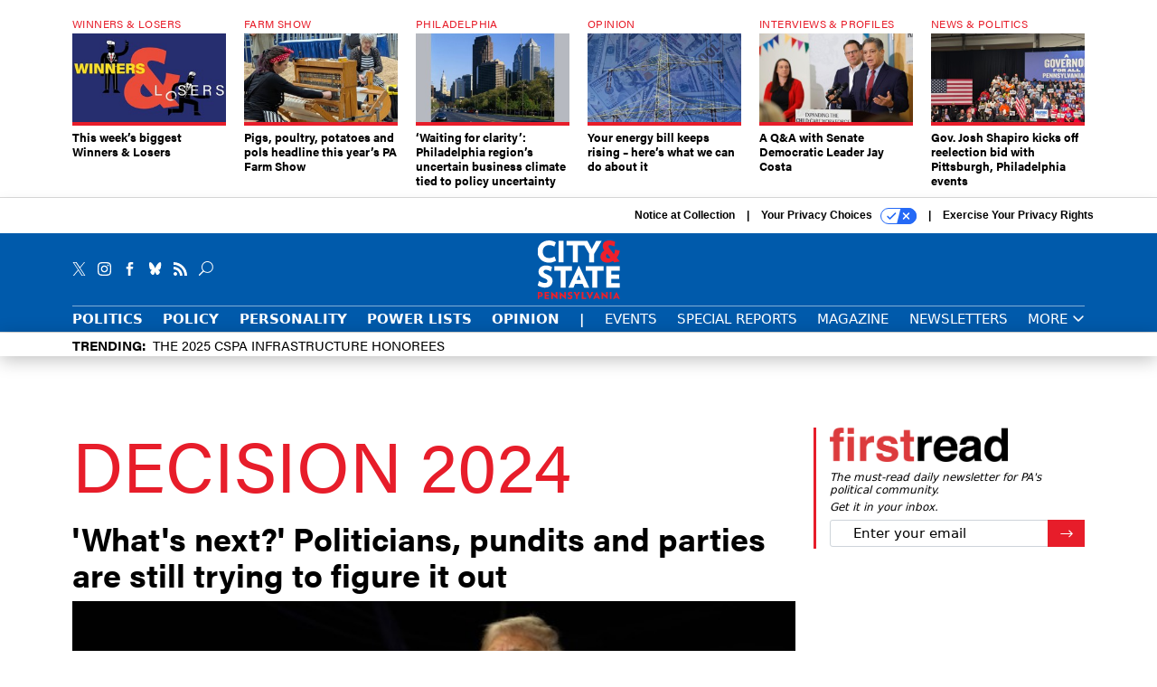

--- FILE ---
content_type: text/html; charset=utf-8
request_url: https://www.cityandstatepa.com/topic/decision-2024/?oref=cspa-article-topics
body_size: 23189
content:



<!DOCTYPE html>
<html lang="en">
  <head>
    <meta charset="utf-8">
    <meta http-equiv="X-UA-Compatible" content="IE=Edge;chrome=1"/>
    <meta name="viewport" content="width=device-width, initial-scale=1.0, maximum-scale=1.0, shrink-to-fit=no">
    
    

    <link rel="apple-touch-icon" sizes="180x180" href="/apple-touch-icon.png">
    <link rel="icon" type="image/png" sizes="32x32" href="/favicon-32x32.png">
    <link rel="icon" type="image/png" sizes="16x16" href="/favicon-16x16.png">
    <link rel="manifest" href="/site.webmanifest">

    
      <!-- Google Tag Manager -->
<script>(function(w,d,s,l,i){w[l]=w[l]||[];w[l].push({'gtm.start':
new Date().getTime(),event:'gtm.js'});var f=d.getElementsByTagName(s)[0],
j=d.createElement(s),dl=l!='dataLayer'?'&l='+l:'';j.async=true;j.src=
'https://www.googletagmanager.com/gtm.js?id='+i+dl;f.parentNode.insertBefore(j,f);
})(window,document,'script','dataLayer','GTM-KV76V7F');</script>
<!-- End Google Tag Manager -->


    

    <meta name="google-site-verification" content="O-0li0EE8W7UlXELmgP5n5K4vcSIhmgtD44p1EytEIY" />

    <title>Decision 2024 - City &amp; State Pennsylvania</title>

    <meta name="keywords" content="Decision 2024"/>
    <meta name="description" content=""/>

    
    <meta property="og:site_name" content="City &amp; State Pennsylvania"/>

    <meta property="og:image" content="https://www.cityandstatepa.com/static/cspa/images/cspa-social-logo.jpg"/>

    <meta property="og:type" content="website"/>

    <meta property="og:description" content=""/>

    <meta property="og:title" content="Decision 2024"/>


    
    <meta property="fb:pages" content="187714067110"/>
    <meta property="article:publisher" content="https://www.facebook.com/cityandstatepa"/>
    <meta property="fb:admins" content="578600878"/>
    <meta property="fb:app_id" content="882043876398245"/>

    <script type="application/ld+json">
{"url": "https://www.cityandstatepa.com", "@context": "http://schema.org", "@type": "Organization", "sameAs": ["https://www.facebook.com/cityandstatepa", "https://x.com/CityAndStatePA", "https://www.linkedin.com/company/city-&-state"], "name": "City & State Pennsylvania"}
</script>

    

    
      
        <meta name="twitter:description" content="">
      
        <meta name="twitter:image" content="https://cdn.cityandstatepa.com/media/img/cd/2024/11/25/Trump_Spencer_Platt_Getty_Images_headline/open-graph.jpg?1732553777">
      
        <meta name="twitter:title" content="Decision 2024">
      
        <meta name="twitter:site" content="@CityAndStatePA">
      
        <meta name="twitter:creator" content="CityAndStatePA">
      
        <meta name="twitter:card" content="summary_large_image">
      
    

    
    

    
      <link rel="canonical" href="https://www.cityandstatepa.com/topic/decision-2024/"/>
    

    
  <link rel="preconnect" href="https://fonts.googleapis.com">
  <link rel="preconnect" href="https://fonts.gstatic.com" crossorigin>
  <link href="https://fonts.googleapis.com/css2?family=PT+Serif:ital,wght@0,400;0,700;1,400;1,700&display=swap" rel="stylesheet">
  <link rel="stylesheet" href="https://use.typekit.net/xhd8pjr.css">
<link href="https://fonts.googleapis.com/css2?family=Lobster&display=swap" rel="stylesheet">


    
    
    
    <link href="/static/base/third_party/bootstrap/bootstrap-4/css/base-bootstrap.css" rel="stylesheet" type="text/css"/>

    
  

<link rel="stylesheet" href="/static/compressed/django/css/cspa-22ce3201b5c4.css" type="text/css" />



    
    

    
        
  <script type="text/javascript">var _iub = _iub || {};
    _iub.cons_instructions = _iub.cons_instructions || [];
     _iub.cons_instructions.push(["init", {api_key: "XKdxxVDazFfn0nT4Evy2nxhkgm1nTtA9"}]);</script>
     <script type="text/javascript" src="https://cdn.iubenda.com/cons/iubenda_cons.js" async></script>



        
          
<script async type="text/javascript" src="https://securepubads.g.doubleclick.net/tag/js/gpt.js" class="_iub_cs_activate" data-iub-purposes="5"></script>
<script type="text/javascript">
  window.googletag = window.googletag || { cmd: [] };

  var GEMG = GEMG || {};
  (function(){
    GEMG.GPT = {
      ad_unit: '/617/cityandstatepa.com/section_politics/topic_lander_decision2024',
      base_ad_unit: '/617/cityandstatepa.com',
      targeting: {
        page: {
          
          'topics': ['decision-2024'],
          
          'primary_category': ['politics'],
          
          'categories': ['politics'],
          
          'referring_domain': ['Typed/Bookmarked']
          
        },
        slot: {}
      }
    };
  })();
</script>

        

        

        <script type="text/javascript">
          var GEMG = GEMG || {};

          GEMG.STATIC_ROOT = "/static/";
          GEMG.NON_CDN_STATIC_URL = "/static/";

        </script>

        
  


<script type="text/javascript" src="/static/compressed/django/js/59bd7c0e4893.js"></script>


  <script async type="module" src="/static/base/js/frontend-lib/dist/app.js?v=20.25.0"></script>



        <script>
          svg4everybody({
              
          });
        </script>

      <!--[if IE]>
      <script type="text/javascript" src="/static/base/js/ie.js?v=20.25.0"></script>
      <![endif]-->

      
        
          

<!-- Global site tag (gtag.js) - Google Analytics -->
<script async src="https://www.googletagmanager.com/gtag/js?id=G-EH9MY72RY3"></script>
<script>
  GEMG.GoogleAnalytics = (GEMG.GoogleAnalytics || {});
  GEMG.GoogleAnalytics.Base = (GEMG.GoogleAnalytics.Base || {});
  GEMG.GoogleAnalytics.Config = {"tracking_ga4_id": "G-EH9MY72RY3", "tag_manager_id": "GTM-KV76V7F", "has_old_interstitial": false};

  window.dataLayer = window.dataLayer || [];
  function gtag(){dataLayer.push(arguments);}
  gtag('js', new Date());

  var oref = GEMG.URL.getUrlParam('oref');

  
    var params = {"page_type": "lander"};
    params.custom_map = GEMG.GoogleAnalytics.Base.CUSTOM_MAP
    if (oref) {
      params.referring_module = oref;
    }
    gtag('config', 'G-EH9MY72RY3', params);
  


</script>

        
      

      
        
          

<!-- Global site Chartbeat -->
<script type="text/javascript">
  (function() {
    /** CONFIGURATION START **/
    var _sf_async_config = window._sf_async_config = (window._sf_async_config || {});
    _sf_async_config.uid = 67132;
    _sf_async_config.domain = 'cityandstatepa.com';
    _sf_async_config.flickerControl = false;
    _sf_async_config.useCanonical = true;
    _sf_async_config.useCanonicalDomain = true;
    _sf_async_config.sections = 'Decision 2024';
    _sf_async_config.authors = '';
    /** CONFIGURATION END **/
    function loadChartbeat() {
        var e = document.createElement('script');
        var n = document.getElementsByTagName('script')[0];
        e.type = 'text/javascript';
        e.async = true;
        e.src = '//static.chartbeat.com/js/chartbeat.js';
        n.parentNode.insertBefore(e, n);
    }
    loadChartbeat();
  })();
</script>
<script async src="//static.chartbeat.com/js/chartbeat_mab.js"></script>

        
      

      <script>
  !(function () {
    var analytics = (window.analytics = window.analytics || []);
    if (!analytics.initialize)
      if (analytics.invoked)
        window.console &&
          console.error &&
          console.error("Segment snippet included twice.");
      else {
        analytics.invoked = !0;
        analytics.methods = [
          "trackSubmit",
          "trackClick",
          "trackLink",
          "trackForm",
          "pageview",
          "identify",
          "reset",
          "group",
          "track",
          "ready",
          "alias",
          "debug",
          "page",
          "once",
          "off",
          "on",
          "addSourceMiddleware",
          "addIntegrationMiddleware",
          "setAnonymousId",
          "addDestinationMiddleware",
        ];
        analytics.factory = function (e) {
          return function () {
            var t = Array.prototype.slice.call(arguments);
            t.unshift(e);
            analytics.push(t);
            return analytics;
          };
        };
        for (var e = 0; e < analytics.methods.length; e++) {
          var key = analytics.methods[e];
          analytics[key] = analytics.factory(key);
        }
        analytics.load = function (key, e) {
          var t = document.createElement("script");
          t.type = "text/javascript";
          t.async = !0;
          t.src =
            "https://cdn.segment.com/analytics.js/v1/" +
            key +
            "/analytics.min.js";
          var n = document.getElementsByTagName("script")[0];
          n.parentNode.insertBefore(t, n);
          analytics._loadOptions = e;
        };
        analytics._writeKey = "gH17iqc2wKwGLbK2XVmzhgACxr7Jippm";
        analytics.SNIPPET_VERSION = "4.15.3";
        analytics.load("gH17iqc2wKwGLbK2XVmzhgACxr7Jippm");
      }
  })();
</script>


      
        <script async src="https://pub.doubleverify.com/dvtag/35293539/DV1478738/pub.js"></script>
        <script>
          window.onDvtagReady = function (callback, timeout = 750) {
           window.dvtag = window.dvtag || {}
           dvtag.cmd = dvtag.cmd || []
           const opt = { callback, timeout, timestamp: new Date().getTime() }
           dvtag.cmd.push(function () { dvtag.queueAdRequest(opt) })
           setTimeout(function () {
            const cb = opt.callback
            opt.callback = null
            if (cb) cb()
           }, timeout)
          }
        </script>
      
    

    

    
    

<meta name="sailthru.date" content="2026-01-19T09:03:37Z"/>




<meta name="sailthru.title" content="Decision 2024"/>

<meta name="sailthru.tags" content="type-topic,site-routefifty"/>




    

    
    

    
      <script src="https://www.google.com/recaptcha/api.js" async defer></script>

    
  </head>

  <body class="no-js ">
    <script>
      
      document.body.className = document.body.className.replace("no-js ","");
    </script>

    
      <!-- Google Tag Manager (noscript) -->
<noscript><iframe src="https://www.googletagmanager.com/ns.html?id=GTM-KV76V7F"
height="0" width="0" style="display:none;visibility:hidden"></iframe></noscript>
<!-- End Google Tag Manager (noscript) -->


    

    

    
  <script>
    var GEMG = window.GEMG || {};
    GEMG.Page = GEMG.Page || {};
    GEMG.Page.Config = {
    
        SPMSiteTag: "site-cspa",
        SPMModules: ["cspa_recommended"],

        recForYouTheme: "promo-theme-plain",
        recForYouTitle: "Recommended for You",

        orefs: {
            infiniteScroll: "cspa-next-story"
        },

        recForYouOref: "cspa-rec-for-you",
        siteId: 'cspa_id'

    

    };
</script>

  <script>
    (function() {
      var interstitial = new CSPA.GPT.Interstitial();
      
        var suppressInterstitial = false;
      
      interstitial.init(suppressInterstitial);
    })();
  </script>


    
      <script>
  window.fbAsyncInit = function() {
    FB.init({
      appId      : '882043876398245',
      autoLogAppEvents : true,
      xfbml      : true,
      version    : 'v2.11'
    });
  };

  (function(d, s, id){
     var js, fjs = d.getElementsByTagName(s)[0];
     if (d.getElementById(id)) {return;}
     js = d.createElement(s); js.id = id;
     js.src = "https://connect.facebook.net/en_US/sdk.js";
     fjs.parentNode.insertBefore(js, fjs);
   }(document, 'script', 'facebook-jssdk'));
</script>

    

    <a accesskey="S" class="accessibility" href="#main">Skip to Content</a>

    


    
  <section class="l-before-top-nav d-none d-md-block">

    <div class="l-spacing-1rem-up">
      
  



<div class="container">
  <div
    class="skybox row js-sky-earth-box"
    data-position="topic-lander"
    data-spritesheet="/static/base/svg/spritesheet.svg"
  >
    
      <div
        
          class="d-none d-md-block col-md-3 col-lg-2"
        
      >
        


<aside
  
    class="skybox-item"
  
>
  <a
    class="skybox-link"
    href="/personality/2026/01/weeks-biggest-winners-losers-january-15-2026/410735/?oref=cspa-skybox-lander"
    
  >
    
      <span class="skybox-label">Winners &amp; Losers</span>
    

    <div class="skybox-image-container"><img class="skybox-img" src="https://cdn.cityandstatepa.com/media/img/cd/2026/01/15/winners_losers_pa_logo/261x157.jpg?1768512200" alt=""/></div>
    

    <span class="skybox-text">This week’s biggest Winners &amp; Losers</span>
  </a>
  
</aside>

      </div>
    
      <div
        
          class="d-none d-md-block col-md-3 col-lg-2"
        
      >
        


<aside
  
    class="skybox-item"
  
>
  <a
    class="skybox-link"
    href="/politics/2026/01/pigs-poultry-potatoes-and-pols-headline-years-pa-farm-show/410695/?oref=cspa-skybox-lander"
    
  >
    
      <span class="skybox-label">Farm Show</span>
    

    <div class="skybox-image-container"><img class="skybox-img" src="https://cdn.cityandstatepa.com/media/img/cd/2026/01/14/Weavers_compete_at_the_Farm_Show_Hilary_Danailova/261x157.jpg?1768431752" alt="Weavers compete at the Farm Show"/></div>
    

    <span class="skybox-text">Pigs, poultry, potatoes and pols headline this year’s PA Farm Show</span>
  </a>
  
</aside>

      </div>
    
      <div
        
          class="d-none d-md-block col-md-3 col-lg-2"
        
      >
        


<aside
  
    class="skybox-item"
  
>
  <a
    class="skybox-link"
    href="/policy/2026/01/waiting-clarity-philadelphia-regions-uncertain-business-climate-tied-policy-uncertainty/410683/?oref=cspa-skybox-lander"
    
  >
    
      <span class="skybox-label">Philadelphia</span>
    

    <div class="skybox-image-container"><img class="skybox-img" src="https://cdn.cityandstatepa.com/media/img/cd/2026/01/14/Philadelphia_skyline_headline_pic/261x157.jpg?1768421206" alt="Philadelphia Skyline"/></div>
    

    <span class="skybox-text">‘Waiting for clarity’: Philadelphia region’s uncertain business climate tied to policy uncertainty</span>
  </a>
  
</aside>

      </div>
    
      <div
        
          class="d-none d-md-block col-md-3 col-lg-2"
        
      >
        


<aside
  
    class="skybox-item"
  
>
  <a
    class="skybox-link"
    href="/opinion/2026/01/your-energy-bill-keeps-rising-heres-what-we-can-do-about-it/410690/?oref=cspa-skybox-lander"
    
  >
    
      <span class="skybox-label">Opinion</span>
    

    <div class="skybox-image-container"><img class="skybox-img" src="https://cdn.cityandstatepa.com/media/img/cd/2026/01/14/GettyImages_2201915274_headline/261x157.jpg?1768429061" alt=""/></div>
    

    <span class="skybox-text">Your energy bill keeps rising – here’s what we can do about it</span>
  </a>
  
</aside>

      </div>
    
      <div
        
          class="d-none d-lg-block col-lg-2"
        
      >
        


<aside
  
    class="skybox-item"
  
>
  <a
    class="skybox-link"
    href="/personality/2026/01/q-senate-democratic-leader-jay-costa/410620/?oref=cspa-skybox-lander"
    
  >
    
      <span class="skybox-label">Interviews &amp; Profiles</span>
    

    <div class="skybox-image-container"><img class="skybox-img" src="https://cdn.cityandstatepa.com/media/img/cd/2026/01/12/Jay_Costa_headline-1/261x157.jpg?1768248659" alt="State Sen. Jay Costa speaks at Riverview Children&#39;s Center in Verona on Dec. 1, 2025. "/></div>
    

    <span class="skybox-text">A Q&amp;A with Senate Democratic Leader Jay Costa</span>
  </a>
  
</aside>

      </div>
    
      <div
        
          class="d-none d-lg-block col-lg-2"
        
      >
        


<aside
  
    class="skybox-item"
  
>
  <a
    class="skybox-link"
    href="/politics/2026/01/gov-josh-shapiro-kicks-reelection-bid-pittsburgh-philadelphia-events/410574/?oref=cspa-skybox-lander"
    
  >
    
      <span class="skybox-label">News &amp; Politics</span>
    

    <div class="skybox-image-container"><img class="skybox-img" src="https://cdn.cityandstatepa.com/media/img/cd/2026/01/08/IMG_5643/261x157.jpg?1767934911" alt="Gov. Josh Shapiro, at lectern, launched his reelection bid in Philadelphia on Thursday night."/></div>
    

    <span class="skybox-text">Gov. Josh Shapiro kicks off reelection bid with Pittsburgh, Philadelphia events</span>
  </a>
  
</aside>

      </div>
    

    <div class="owl-carousel skybox-carousel col-xs-12 d-md-none">
      
        <div class="skybox-carousel-item" data-internal-position="0">
          


<aside
  
    class="skybox-item"
  
>
  <a
    class="skybox-link"
    href="/personality/2026/01/weeks-biggest-winners-losers-january-15-2026/410735/?oref=cspa-skybox-lander"
    
  >
    
      <span class="skybox-label">Winners &amp; Losers</span>
    

    <div class="skybox-image-container"><img class="skybox-img" src="https://cdn.cityandstatepa.com/media/img/cd/2026/01/15/winners_losers_pa_logo/261x157.jpg?1768512200" alt=""/></div>
    

    <span class="skybox-text">This week’s biggest Winners &amp; Losers</span>
  </a>
  
</aside>

        </div>
      
        <div class="skybox-carousel-item" data-internal-position="1">
          


<aside
  
    class="skybox-item"
  
>
  <a
    class="skybox-link"
    href="/politics/2026/01/pigs-poultry-potatoes-and-pols-headline-years-pa-farm-show/410695/?oref=cspa-skybox-lander"
    
  >
    
      <span class="skybox-label">Farm Show</span>
    

    <div class="skybox-image-container"><img class="skybox-img" src="https://cdn.cityandstatepa.com/media/img/cd/2026/01/14/Weavers_compete_at_the_Farm_Show_Hilary_Danailova/261x157.jpg?1768431752" alt="Weavers compete at the Farm Show"/></div>
    

    <span class="skybox-text">Pigs, poultry, potatoes and pols headline this year’s PA Farm Show</span>
  </a>
  
</aside>

        </div>
      
        <div class="skybox-carousel-item" data-internal-position="2">
          


<aside
  
    class="skybox-item"
  
>
  <a
    class="skybox-link"
    href="/policy/2026/01/waiting-clarity-philadelphia-regions-uncertain-business-climate-tied-policy-uncertainty/410683/?oref=cspa-skybox-lander"
    
  >
    
      <span class="skybox-label">Philadelphia</span>
    

    <div class="skybox-image-container"><img class="skybox-img" src="https://cdn.cityandstatepa.com/media/img/cd/2026/01/14/Philadelphia_skyline_headline_pic/261x157.jpg?1768421206" alt="Philadelphia Skyline"/></div>
    

    <span class="skybox-text">‘Waiting for clarity’: Philadelphia region’s uncertain business climate tied to policy uncertainty</span>
  </a>
  
</aside>

        </div>
      
        <div class="skybox-carousel-item" data-internal-position="3">
          


<aside
  
    class="skybox-item"
  
>
  <a
    class="skybox-link"
    href="/opinion/2026/01/your-energy-bill-keeps-rising-heres-what-we-can-do-about-it/410690/?oref=cspa-skybox-lander"
    
  >
    
      <span class="skybox-label">Opinion</span>
    

    <div class="skybox-image-container"><img class="skybox-img" src="https://cdn.cityandstatepa.com/media/img/cd/2026/01/14/GettyImages_2201915274_headline/261x157.jpg?1768429061" alt=""/></div>
    

    <span class="skybox-text">Your energy bill keeps rising – here’s what we can do about it</span>
  </a>
  
</aside>

        </div>
      
        <div class="skybox-carousel-item" data-internal-position="4">
          


<aside
  
    class="skybox-item"
  
>
  <a
    class="skybox-link"
    href="/personality/2026/01/q-senate-democratic-leader-jay-costa/410620/?oref=cspa-skybox-lander"
    
  >
    
      <span class="skybox-label">Interviews &amp; Profiles</span>
    

    <div class="skybox-image-container"><img class="skybox-img" src="https://cdn.cityandstatepa.com/media/img/cd/2026/01/12/Jay_Costa_headline-1/261x157.jpg?1768248659" alt="State Sen. Jay Costa speaks at Riverview Children&#39;s Center in Verona on Dec. 1, 2025. "/></div>
    

    <span class="skybox-text">A Q&amp;A with Senate Democratic Leader Jay Costa</span>
  </a>
  
</aside>

        </div>
      
        <div class="skybox-carousel-item" data-internal-position="5">
          


<aside
  
    class="skybox-item"
  
>
  <a
    class="skybox-link"
    href="/politics/2026/01/gov-josh-shapiro-kicks-reelection-bid-pittsburgh-philadelphia-events/410574/?oref=cspa-skybox-lander"
    
  >
    
      <span class="skybox-label">News &amp; Politics</span>
    

    <div class="skybox-image-container"><img class="skybox-img" src="https://cdn.cityandstatepa.com/media/img/cd/2026/01/08/IMG_5643/261x157.jpg?1767934911" alt="Gov. Josh Shapiro, at lectern, launched his reelection bid in Philadelphia on Thursday night."/></div>
    

    <span class="skybox-text">Gov. Josh Shapiro kicks off reelection bid with Pittsburgh, Philadelphia events</span>
  </a>
  
</aside>

        </div>
      
    </div>

  </div>
</div>



    </div>

    <div class="js-top-ad advert-plain-gray">
      
<div
  
  class="ad ad-None" class="_iub_cs_activate" data-iub-purposes="5"
>
  <div class="ad-container">
    
    

  
    
      <script
        class="ad-stub ad-stub-desktop"
        data-ad-unit="/617/cityandstatepa.com/section_politics/topic_lander_decision2024"
        data-ad-sizes="billboard,leaderboard"
        
        
        
          data-ad-targeting='55d8e253-ad8a-4afe-8146-d5ed6d033479'
        
        
      >
      
        GEMG.GPT.targeting.slot['55d8e253-ad8a-4afe-8146-d5ed6d033479'] = {
        
          'topics': [
            'decision-2024'
          ],
        
          'primary_category': [
            'politics'
          ],
        
          'categories': [
            'politics'
          ],
        
          'level': [
            '0'
          ]
        
        };
      
      </script>
    
  

  
    
  


  </div>
</div>


      
<div
  
  class="ad ad-None" class="_iub_cs_activate" data-iub-purposes="5"
>
  <div class="ad-container">
    
    

  
    
      <script
        class="ad-stub ad-stub-tablet"
        data-ad-unit="/617/cityandstatepa.com/section_politics/topic_lander_decision2024"
        data-ad-sizes="leaderboard"
        
          data-ad-size-mapping="tablet_top_ad"
        
        
        
          data-ad-targeting='f7fc0fd5-744a-4aad-8ac6-4336260df253'
        
        
      >
      
        GEMG.GPT.targeting.slot['f7fc0fd5-744a-4aad-8ac6-4336260df253'] = {
        
          'topics': [
            'decision-2024'
          ],
        
          'primary_category': [
            'politics'
          ],
        
          'categories': [
            'politics'
          ],
        
          'level': [
            '1'
          ]
        
        };
      
      </script>
    
  

  
    
  


  </div>
</div>


    </div>
  </section>


    <div id="wrapper">
      <!-- homepage takeover -->
      
      
        

        
  


<div id="alt-navbar-placeholder">
  <div id="header" class="alt-navbar">
    

<div class="iub-privacy container">
<div class="row justify-content-end">
    <ul class="iub-privacy-list">
        <li class="iub-privacy-divider iub-privacy-item">
            <button class="iub-privacy-link iubenda-cs-uspr-link">Notice at Collection</button>
        </li>
        <li class="iub-privacy-divider iub-privacy-item">
            <button class="iub-privacy-link iubenda-cs-preferences-link">
                Your Privacy Choices   <svg
    
    class="iub-privacy-icon"
    aria-hidden="true"
  >
    <use xlink:href="/static/base/svg/spritesheet.svg?v=20.25.0#icon-privacy-choice"/>
  </svg>
            </button>
        </li>
        <li class="iub-privacy-item"><a id="iub-privacy-rights-link" class="iub-privacy-link" href="https://www.govexec.com/exercise-your-rights/">Exercise Your Privacy Rights</a></li>
    </ul>
    </div>
</div>



    <div class="alt-navbar-top-area">
      <div class="container">
        <div class="row top-row-nav">
          <div class="col-12">
            <ul class="social-options social-options-nav">
              <li class="social-options-item">
                <a href="https://x.com/CityAndStatePA" target="_blank">
                    <svg
    
    class="social-options-svg"
    
  >
    <use xlink:href="/static/base/svg/spritesheet.svg?v=20.25.0#icon-x-2"/>
  </svg>
                </a>
              </li>
              <li class="social-options-item">
                <a href="https://www.instagram.com/cityandstatepa/" target="_blank">
                    <svg
    
    class="social-options-svg"
    
  >
    <use xlink:href="/static/base/svg/spritesheet.svg?v=20.25.0#instagram-logo"/>
  </svg>
                </a>
              </li>
              <li class="social-options-item">
                <a href="https://www.facebook.com/cityandstatepa" target="_blank">
                    <svg
    
    class="social-options-svg"
    
  >
    <use xlink:href="/static/base/svg/spritesheet.svg?v=20.25.0#icon-facebook-2"/>
  </svg>
                </a>
              </li>
              <li class="social-options-item">
                <a href="https://bsky.app/profile/cityandstatepa.bsky.social" target="_blank">
                  <img src="/static/cspa/images/bluesky-icon-white.svg" class="social-options-svg" alt="CSPA Bluesky">
                </a>
              </li>
              <li class="social-options-item">
                <a href="/rss/all/" target="_blank">
                    <svg
    
    class="social-options-svg"
    
  >
    <use xlink:href="/static/base/svg/spritesheet.svg?v=20.25.0#icon-rss-2"/>
  </svg>
                </a>
              </li>
              <li class="social-options-item search-item">
                

<div class="search-box-2">
  <div class="search-box-2-inner">
    <button type="button" class="search-box-2-expand-btn icon-button">
        <svg
    
    class="search-box-2-mag-svg"
    
  >
    <use xlink:href="/static/base/svg/spritesheet.svg?v=20.25.0#icon-search"/>
  </svg>
    </button>
    <form class="search-box-2-input-holder" action="/search/">
      <input class="search-box-2-input" type="text" name="q" placeholder="Search" required>
      <button type="submit" class="search-box-2-submit">
          <svg
    
    class="search-box-2-submit-svg"
    
  >
    <use xlink:href="/static/base/svg/spritesheet.svg?v=20.25.0#icon-arrow-right-1b"/>
  </svg>
      </button>
    </form>
    <button type="button" class="search-box-2-close-btn icon-button">
        <svg
    
    class="search-box-2-close-svg"
    
  >
    <use xlink:href="/static/base/svg/spritesheet.svg?v=20.25.0#icon-close"/>
  </svg>
    </button>
  </div>
</div>

              </li>
            </ul>
            <a href="/?oref=cspa-nav" class="alt-navbar-logo-link">
              <img src="/static/cspa/images/cspa-logo.svg" class="alt-navbar-logo-svg" alt="City & State Pennsylvania">
              <img src="/static/cspa/images/cspa-logo.svg" class="alt-navbar-small-logo-svg" alt="City & State Pennsylvania">
            </a>
          </div>
        </div>
        <div class="row bottom-row-nav">
          <div class="col-12">
            


<ul class="nav-links nav-links-main border-nav-links js-primary-nav-bar">
  <li class="nav-links-item">
    <a class="nav-links-link" href="/politics/?oref=cspa-nav">Politics</a>
  </li>
  <li class="nav-links-item">
    <a class="nav-links-link" href="/policy/?oref=cspa-nav">Policy</a>
  </li>
  <li class="nav-links-item">
    <a class="nav-links-link" href="/personality/?oref=cspa-nav">Personality</a>
  </li>
  <li class="nav-links-item">
    <a class="nav-links-link" href="/power-lists/?oref=cspa-nav">Power Lists</a>
  </li>
  <li class="nav-links-item">
    <a class="nav-links-link" href="/opinion/?oref=cspa-nav">Opinion</a>
  </li>
  <li class="nav-links-item nav-links-link">
    |
  </li>
  <li class="nav-links-item">
    <a class="nav-links-link light-weight" href="/events/?oref=cspa-nav">Events</a>
  </li>
  <li class="nav-links-item">
    <a class="nav-links-link light-weight" href="/special-report/?oref=cspa-nav">Special Reports</a>
  </li>
  <li class="nav-links-item">
    <a class="nav-links-link light-weight" href="/magazine/?oref=cspa-nav">Magazine</a>
  </li>
  <li class="nav-links-item">
    <a class="nav-links-link light-weight" href="/newsletters/?oref=cspa-nav">Newsletters</a>
  </li>
  <li class="bottom-bar-link-item bottom-bar-link-item-more">
    <button class="slim-link-button bottom-bar-link bottom-bar-menu-btn alt-navbar-menu-btn">
      More
        <svg
    
    class="slim-link-button-svg bottom-bar-link-svg menu-inactive"
    
  >
    <use xlink:href="/static/base/svg/spritesheet.svg?v=20.25.0#icon-carrot-down"/>
  </svg>
        <svg
    
    class="slim-link-button-svg bottom-bar-link-svg menu-active"
    
  >
    <use xlink:href="/static/base/svg/spritesheet.svg?v=20.25.0#icon-carrot-up"/>
  </svg>
    </button>
  </li>
</ul>

            <button class="alt-navbar-menu-btn hamburger hamburger--squeeze d-xl-none" type="button">
              <span class="hamburger-box">
                <span class="hamburger-inner"></span>
              </span>
            </button>
          </div>
        </div>

      </div>
    </div>
    <nav id="menu" class="menu">
  <div class="menu-inner">
    <div class="container">
      <div class="row">
        
  <div class="col-12 menu-site-links-main">
    <ul class="menu-links menu-main-links">
      <li class="search-item">
        

<div class="search-box-menu">
  <div class="search-box-menu-inner">
    <form class="search-box-menu-input-holder" action="/search/">
      <input class="search-box-menu-input" type="text" name="q" placeholder="Search" required>
      <button type="submit" class="search-box-menu-submit">
          <svg
    
    class="search-box-menu-mag-svg"
    
  >
    <use xlink:href="/static/base/svg/spritesheet.svg?v=20.25.0#icon-search"/>
  </svg>
      </button>
    </form>
  </div>
</div>

      </li>
      <li class="menu-link-item">
        <a class="menu-link" href="/politics/?oref=cspa-nav">Politics</a>
      </li>
      <li class="menu-link-item">
        <a class="menu-link" href="/policy/?oref=cspa-nav">Policy</a>
      </li>
      <li class="menu-link-item">
        <a class="menu-link" href="/personality/?oref=cspa-nav">Personality</a>
      </li>
      <li class="menu-link-item">
        <a class="menu-link" href="/power-lists/?oref=cspa-nav">Power Lists</a>
      </li>
      <li class="menu-link-item">
        <a class="menu-link" href="/opinion/?oref=cspa-nav">Opinion</a>
      </li>
    </ul>
  </div>


        

        
  <div class="col-12 menu-site-links-grp">
    <ul class="menu-links menu-main-links">
      <li class="menu-link-item">
        <div class="cspa-menu-divider"></div>
      </li>
      <li class="menu-link-item">
        <a class="menu-link" href="/events/?oref=cspa-nav">Events</a>
      </li>
      <li class="menu-link-item">
        <a class="menu-link" href="/special-report/?oref=cspa-nav">Special Reports</a>
      </li>
      <li class="menu-link-item">
        <a class="menu-link" href="/magazine/?oref=cspa-nav">Magazine</a>
      </li>
      <li class="menu-link-item">
        <a class="menu-link" href="/newsletters/?oref=cspa-nav">Newsletters</a>
      </li>
    </ul>
  </div>
  <div class="col-12 menu-site-links-cspa">
    <ul class="menu-links menu-main-links">
      <li class="menu-link-item d-xl-none">
        <div class="cspa-menu-divider"></div>
      </li>
      <li class="menu-link-item">
        <a class="menu-link" href="/health-policy/?oref=cspa-nav">Health Policy</a>
      </li>
    </ul>
  </div>
  <div class="col-12 menu-site-links-cspa">
    <ul class="menu-links menu-main-links">
      <li class="menu-link-item flyout-hide">
        <div class="cspa-menu-divider"></div>
      </li>
      <li class="menu-link-item">
        <div class="cspa-menu-divider"></div>
      </li>
      <li class="menu-link-item">
        <a class="menu-link" href="/subscription/?oref=cspa-nav">Subscribe</a>
      </li>
      <li class="menu-link-item">
        <a class="menu-link" href="/first-read/?oref=cspa-nav">First Read</a>
      </li>
      <li class="menu-link-item">
        <a class="menu-link" href="/resource-directory/?oref=cspa-nav">Resource Directory</a>
      </li>
      <li class="menu-link-item">
        <a class="menu-link" href="/about/?oref=cspa-nav">About</a>
      </li>
        <li class="menu-link-item">
        <a class="menu-link" href="/advertise/?oref=cspa-nav">Advertise</a>
      </li>
    </ul>
  </div>


        
          <div class="col-12 d-md-none">
            <div class="menu-divider rule-dots-1 dots-0-blue"></div>
          </div>
        

        <div class="col-12 d-md-none menu-social-options">
          
  <ul class="social-options social-options-menu">
    <li class="social-options-item">
      <a href="https://x.com/CityAndStatePA" target="_blank">
          <svg
    
    class="social-options-svg"
    
  >
    <use xlink:href="/static/base/svg/spritesheet.svg?v=20.25.0#icon-x-2"/>
  </svg>
      </a>
    </li>
    <li class="social-options-item">
      <a href="https://www.instagram.com/cityandstatepa/" target="_blank">
          <svg
    
    class="social-options-svg"
    
  >
    <use xlink:href="/static/base/svg/spritesheet.svg?v=20.25.0#instagram-logo"/>
  </svg>
      </a>
    </li>
    <li class="social-options-item">
      <a href="https://www.facebook.com/cityandstatepa" target="_blank">
          <svg
    
    class="social-options-svg"
    
  >
    <use xlink:href="/static/base/svg/spritesheet.svg?v=20.25.0#icon-facebook-2"/>
  </svg>
      </a>
    </li>
    <li class="social-options-item">
      <a href="https://bsky.app/profile/cityandstatepa.bsky.social" target="_blank">
        <img src="/static/cspa/images/bluesky-icon-white.svg" class="social-options-svg" alt="CSPA Bluesky">
      </a>
    </li>
    <li class="social-options-item">
      <a href="/rss/all/" target="_blank">
          <svg
    
    class="social-options-svg"
    
  >
    <use xlink:href="/static/base/svg/spritesheet.svg?v=20.25.0#icon-rss-2"/>
  </svg>
      </a>
    </li>
  </ul>

        </div>

        
          <div class="col-12 d-md-none">
            <div class="menu-divider rule-dots-1 dots-0-blue"></div>
          </div>
        

        
          

<div class="col-12 iub-privacy-menu">
    <ul class="iub-privacy-list">
      <li class="iub-privacy-divider iub-privacy-item">
          <button class="iub-privacy-link iubenda-cs-uspr-link" id="iub-notice-at-collection-btn">Notice at Collection</button>
      </li>
      <li class="iub-privacy-item">
          <button class="iub-privacy-link iubenda-cs-preferences-link" id="iub-privacy-choices-btn">
              Your Privacy Choices   <svg
    
    class="iub-privacy-icon"
    aria-hidden="true"
  >
    <use xlink:href="/static/base/svg/spritesheet.svg?v=20.25.0#icon-privacy-choice"/>
  </svg>
          </button>
      </li>
      <li class="iub-privacy-rights-link"><a id="iub-privacy-rights-menu-link" class="iub-privacy-link" href="https://www.govexec.com/exercise-your-rights/">Exercise Your Privacy Rights</a></li>
    </ul>
  </div>

        
        

      </div>
    </div>
  </div>
</nav>

    <div class="alt-navbar-bottom-area">
      <div class="container">
        <div class="row">
          <div class="col-12">
            <!-- closing </li> must be on same line -->
<ul class="divided-links divided-links-nav-trending js-trending-nav-bar">
  <li class="divided-links-item divided-links-item-title">Trending</li>
  
    <li class="divided-links-item">
      <a
        class="divided-links-link"
        href="/power-lists/2025/12/2025-cspa-infrastructure-honorees/410262/?oref=cspa-nav-trending"
        
        
      >The 2025 CSPA Infrastructure honorees</a></li>
  
</ul>

          </div>
        </div>
      </div>
    </div>
  </div>
</div>


        
        
      

      <main id="main" role="main" class="l-main">
        
  <div class="js-lander-main">
    
  <div
    class="lander-container"
    data-page-mode="topic"
    data-slug="decision-2024"
    data-infinite-scroll-path="/topic/decision-2024/scroll/"
  >
    
    
      







  
    <div class="container river-container">
      <div class="row">
        <div class="col-12 l-300-holder">
          <div class="l-300-companion">
            
              
                
                  
                    
  

  
    <div class="lander-title">
      Decision 2024
    </div>
    
  

  

                  
                
              
              
                
              
            
              
                
                  
                    

<div class="row hidden-xl">
  <div class="col-12">
    






  <div class="lander-top-story hover-group">

    <h1 class="lander-top-story-hed">
    <a class="hover-group-member lander-top-story-hed-link"
       href="/politics/2024/11/whats-next-politicians-pundits-and-parties-are-still-trying-figure-it-out/401280/?oref=cspa-topic-lander-top-story"
    >&#39;What&#39;s next?&#39; Politicians, pundits and parties are still trying to figure it out</a>
    </h1>

    
      <div class="hidden-xl">
        <a class="lander-top-story-img-container hover-group-member" href="/politics/2024/11/whats-next-politicians-pundits-and-parties-are-still-trying-figure-it-out/401280/?oref=cspa-topic-lander-top-story">
          <img
  
  class="lazy-img lazy-img-placeholder-24x11 lander-top-story-img"
  src="[data-uri]"
  data-src="https://cdn.cityandstatepa.com/media/img/cd/2024/11/25/Trump_Spencer_Platt_Getty_Images_headline/large.jpg?1732553777"
  
>

  <noscript>
    <img
      
      class="lazy-img lazy-img-fallback lander-top-story-img"
      src="https://cdn.cityandstatepa.com/media/img/cd/2024/11/25/Trump_Spencer_Platt_Getty_Images_headline/large.jpg?1732553777"
      
    >
  </noscript>


<script>
  $(function() {
    GEMG.HoverGroup.init({});
  });
</script>
        </a>
      </div>
      <div class="d-none d-xl-block">
        <a class="lander-top-story-img-container hover-group-member" href="/politics/2024/11/whats-next-politicians-pundits-and-parties-are-still-trying-figure-it-out/401280/?oref=cspa-topic-lander-top-story">
          <img
  
  class="lazy-img lazy-img-placeholder-24x11 lander-top-story-img"
  src="[data-uri]"
  data-src="https://cdn.cityandstatepa.com/media/img/cd/2024/11/25/Trump_Spencer_Platt_Getty_Images_headline/large.jpg?1732553777"
  
>

  <noscript>
    <img
      
      class="lazy-img lazy-img-fallback lander-top-story-img"
      src="https://cdn.cityandstatepa.com/media/img/cd/2024/11/25/Trump_Spencer_Platt_Getty_Images_headline/large.jpg?1732553777"
      
    >
  </noscript>


<script>
  $(function() {
    GEMG.HoverGroup.init({});
  });
</script>
        </a>
      </div>
    

    
      <h2 class="lander-top-story-subhed">
        <a class="hover-group-member lander-top-story-subhed-link"
           href="/politics/2024/11/whats-next-politicians-pundits-and-parties-are-still-trying-figure-it-out/401280/?oref=cspa-topic-lander-top-story"
        >To better understand what the election portends for Republicans, Democrats and Pennsylvania requires unpacking how key demographics voted – and why.</a>
      </h2>
    

    


<ul class="story-meta list-unstyled text-uppercase story-meta-lander-top-story">
  
    <li class="story-meta-byline">
      
        By <span class='format-authors'>Harrison Cann</span>
      
    </li>
  
  
    <li class="story-meta-date">
      <time datetime="2024-11-25T17:04:18+00:00"
      >November 25, 2024</time>
    </li>
  
</ul>


  </div>


  </div>
</div>

<div class="d-none d-xl-block">
  






  <div class="lander-top-story hover-group">

    <h1 class="lander-top-story-hed">
    <a class="hover-group-member lander-top-story-hed-link"
       href="/politics/2024/11/whats-next-politicians-pundits-and-parties-are-still-trying-figure-it-out/401280/?oref=cspa-topic-lander-top-story"
    >&#39;What&#39;s next?&#39; Politicians, pundits and parties are still trying to figure it out</a>
    </h1>

    
      <div class="hidden-xl">
        <a class="lander-top-story-img-container hover-group-member" href="/politics/2024/11/whats-next-politicians-pundits-and-parties-are-still-trying-figure-it-out/401280/?oref=cspa-topic-lander-top-story">
          <img
  
  class="lazy-img lazy-img-placeholder-24x11 lander-top-story-img"
  src="[data-uri]"
  data-src="https://cdn.cityandstatepa.com/media/img/cd/2024/11/25/Trump_Spencer_Platt_Getty_Images_headline/large.jpg?1732553777"
  
>

  <noscript>
    <img
      
      class="lazy-img lazy-img-fallback lander-top-story-img"
      src="https://cdn.cityandstatepa.com/media/img/cd/2024/11/25/Trump_Spencer_Platt_Getty_Images_headline/large.jpg?1732553777"
      
    >
  </noscript>


<script>
  $(function() {
    GEMG.HoverGroup.init({});
  });
</script>
        </a>
      </div>
      <div class="d-none d-xl-block">
        <a class="lander-top-story-img-container hover-group-member" href="/politics/2024/11/whats-next-politicians-pundits-and-parties-are-still-trying-figure-it-out/401280/?oref=cspa-topic-lander-top-story">
          <img
  
  class="lazy-img lazy-img-placeholder-24x11 lander-top-story-img"
  src="[data-uri]"
  data-src="https://cdn.cityandstatepa.com/media/img/cd/2024/11/25/Trump_Spencer_Platt_Getty_Images_headline/large.jpg?1732553777"
  
>

  <noscript>
    <img
      
      class="lazy-img lazy-img-fallback lander-top-story-img"
      src="https://cdn.cityandstatepa.com/media/img/cd/2024/11/25/Trump_Spencer_Platt_Getty_Images_headline/large.jpg?1732553777"
      
    >
  </noscript>


<script>
  $(function() {
    GEMG.HoverGroup.init({});
  });
</script>
        </a>
      </div>
    

    
      <h2 class="lander-top-story-subhed">
        <a class="hover-group-member lander-top-story-subhed-link"
           href="/politics/2024/11/whats-next-politicians-pundits-and-parties-are-still-trying-figure-it-out/401280/?oref=cspa-topic-lander-top-story"
        >To better understand what the election portends for Republicans, Democrats and Pennsylvania requires unpacking how key demographics voted – and why.</a>
      </h2>
    

    


<ul class="story-meta list-unstyled text-uppercase story-meta-lander-top-story">
  
    <li class="story-meta-byline">
      
        By <span class='format-authors'>Harrison Cann</span>
      
    </li>
  
  
    <li class="story-meta-date">
      <time datetime="2024-11-25T17:04:18+00:00"
      >November 25, 2024</time>
    </li>
  
</ul>


  </div>


</div>

                  
                
              
              
            
              
                
                  
                    

<div class="river-group clearfix lander-featured-river-item-row">
  
    
      
        





<div class="river-item hover-group js-river lander-featured-river-item
            "
     data-date-published="2024-11-19 16:08:08"
     data-date-created="2024-11-19 16:02:14"
>
  
    
  <p class="primary-topic">Decision 2024</p>

    <div class="river-item-img-container
                hidden-md
                
                  river-item-img-container-no-category
                "
    >
      <a
        href="/politics/2024/11/q-philadelphia-state-senator-elect-joe-picozzi/401156/?oref=cspa-topic-lander-featured-river"
        class="hover-group-member river-item-img-link"
        
        
      >
        <img
  
  class="lazy-img lazy-img-placeholder-24x11 river-item-img d-sm-none"
  src="[data-uri]"
  data-src="https://cdn.cityandstatepa.com/media/img/cd/2024/11/19/Joe_Picozzi_headline_2/large.jpg?1732050345"
  
>

  <noscript>
    <img
      
      class="lazy-img lazy-img-fallback river-item-img d-sm-none"
      src="https://cdn.cityandstatepa.com/media/img/cd/2024/11/19/Joe_Picozzi_headline_2/large.jpg?1732050345"
      
    >
  </noscript>


<script>
  $(function() {
    GEMG.HoverGroup.init({});
  });
</script>
        <img
  
  class="lazy-img lazy-img-placeholder-5x3 river-item-img d-none d-sm-block"
  src="[data-uri]"
  data-src="https://cdn.cityandstatepa.com/media/img/cd/2024/11/19/Joe_Picozzi_headline_2/354x213.jpg?1732050346"
  
>

  <noscript>
    <img
      
      class="lazy-img lazy-img-fallback river-item-img d-none d-sm-block"
      src="https://cdn.cityandstatepa.com/media/img/cd/2024/11/19/Joe_Picozzi_headline_2/354x213.jpg?1732050346"
      
    >
  </noscript>


<script>
  $(function() {
    GEMG.HoverGroup.init({});
  });
</script>
        
      </a>
    </div>
  

  <div class="river-item-inner ">
    
    
    
    <h2 class="river-item-hed">
      <a
        href="/politics/2024/11/q-philadelphia-state-senator-elect-joe-picozzi/401156/?oref=cspa-topic-lander-featured-river"
        class="river-item-hed-link hover-group-member"
        
        
      >A Q&amp;A with Philadelphia state Senator-Elect Joe Picozzi</a>
    </h2>
    <h3 class="river-item-dek">Just 29, the social media-savvy newcomer stunned the political establishment by flipping a Northeast Philadelphia district red – without the local party’s backing.</h3>
    
      


<ul class="story-meta list-unstyled text-uppercase story-meta-river-item">
  
    <li class="story-meta-byline">
      
        By <span class='format-authors'>Hilary Danailova</span>
      
    </li>
  
  
    <li class="story-meta-date">
      <time datetime="2024-11-19T21:08:08+00:00"
      >November 19, 2024</time>
    </li>
  
</ul>

    
    <div class="rule-dots-1 dots-0 d-sm-none river-item-divider"></div>
  </div>
</div>

      
    
  
    
      
        





<div class="river-item hover-group js-river lander-featured-river-item
            "
     data-date-published="2024-11-15 14:46:19"
     data-date-created="2024-11-15 14:44:11"
>
  
    
  <p class="primary-topic">Decision 2024</p>

    <div class="river-item-img-container
                hidden-md
                
                  river-item-img-container-no-category
                "
    >
      <a
        href="/politics/2024/11/five-friday-recount-reactions-us-senate-edition/401084/?oref=cspa-topic-lander-featured-river"
        class="hover-group-member river-item-img-link"
        
        
      >
        <img
  
  class="lazy-img lazy-img-placeholder-24x11 river-item-img d-sm-none"
  src="[data-uri]"
  data-src="https://cdn.cityandstatepa.com/media/img/cd/2024/11/15/GettyImages_2184621218_headline/large.jpg?1731699952"
  
>

  <noscript>
    <img
      
      class="lazy-img lazy-img-fallback river-item-img d-sm-none"
      src="https://cdn.cityandstatepa.com/media/img/cd/2024/11/15/GettyImages_2184621218_headline/large.jpg?1731699952"
      
    >
  </noscript>


<script>
  $(function() {
    GEMG.HoverGroup.init({});
  });
</script>
        <img
  
  class="lazy-img lazy-img-placeholder-5x3 river-item-img d-none d-sm-block"
  src="[data-uri]"
  data-src="https://cdn.cityandstatepa.com/media/img/cd/2024/11/15/GettyImages_2184621218_headline/354x213.jpg?1731699952"
  
>

  <noscript>
    <img
      
      class="lazy-img lazy-img-fallback river-item-img d-none d-sm-block"
      src="https://cdn.cityandstatepa.com/media/img/cd/2024/11/15/GettyImages_2184621218_headline/354x213.jpg?1731699952"
      
    >
  </noscript>


<script>
  $(function() {
    GEMG.HoverGroup.init({});
  });
</script>
        
      </a>
    </div>
  

  <div class="river-item-inner ">
    
    
    
    <h2 class="river-item-hed">
      <a
        href="/politics/2024/11/five-friday-recount-reactions-us-senate-edition/401084/?oref=cspa-topic-lander-featured-river"
        class="river-item-hed-link hover-group-member"
        
        
      >Five For Friday: Recount Reactions – U.S. Senate edition</a>
    </h2>
    <h3 class="river-item-dek">City &amp; State rounds up reactions to Pennsylvania’s U.S. Senate recount.</h3>
    
      


<ul class="story-meta list-unstyled text-uppercase story-meta-river-item">
  
    <li class="story-meta-byline">
      
        By <span class='format-authors'>City & State</span>
      
    </li>
  
  
    <li class="story-meta-date">
      <time datetime="2024-11-15T19:46:19+00:00"
      >November 15, 2024</time>
    </li>
  
</ul>

    
    <div class="rule-dots-1 dots-0 d-sm-none river-item-divider"></div>
  </div>
</div>

      
    
  
    
      
        





<div class="river-item hover-group js-river lander-featured-river-item
            "
     data-date-published="2024-11-15 05:00:00"
     data-date-created="2024-11-14 18:36:34"
>
  
    
  <p class="primary-topic">Decision 2024</p>

    <div class="river-item-img-container
                hidden-md
                
                  river-item-img-container-no-category
                "
    >
      <a
        href="/politics/2024/11/latino-republicans-empowered-election-flex-new-political-might-pa/401065/?oref=cspa-topic-lander-featured-river"
        class="hover-group-member river-item-img-link"
        
        
      >
        <img
  
  class="lazy-img lazy-img-placeholder-24x11 river-item-img d-sm-none"
  src="[data-uri]"
  data-src="https://cdn.cityandstatepa.com/media/img/cd/2024/11/14/Libre_Initiative_headline_1/large.jpg?1731628059"
  
>

  <noscript>
    <img
      
      class="lazy-img lazy-img-fallback river-item-img d-sm-none"
      src="https://cdn.cityandstatepa.com/media/img/cd/2024/11/14/Libre_Initiative_headline_1/large.jpg?1731628059"
      
    >
  </noscript>


<script>
  $(function() {
    GEMG.HoverGroup.init({});
  });
</script>
        <img
  
  class="lazy-img lazy-img-placeholder-5x3 river-item-img d-none d-sm-block"
  src="[data-uri]"
  data-src="https://cdn.cityandstatepa.com/media/img/cd/2024/11/14/Libre_Initiative_headline_1/354x213.jpg?1731628059"
  
>

  <noscript>
    <img
      
      class="lazy-img lazy-img-fallback river-item-img d-none d-sm-block"
      src="https://cdn.cityandstatepa.com/media/img/cd/2024/11/14/Libre_Initiative_headline_1/354x213.jpg?1731628059"
      
    >
  </noscript>


<script>
  $(function() {
    GEMG.HoverGroup.init({});
  });
</script>
        
      </a>
    </div>
  

  <div class="river-item-inner ">
    
    
    
    <h2 class="river-item-hed">
      <a
        href="/politics/2024/11/latino-republicans-empowered-election-flex-new-political-might-pa/401065/?oref=cspa-topic-lander-featured-river"
        class="river-item-hed-link hover-group-member"
        
        
      >Latino Republicans, empowered by election, flex new political might in PA</a>
    </h2>
    <h3 class="river-item-dek">The 2024 election cycle saw the début of several notable entries into the commonwealth’s Hispanic conservative sphere</h3>
    
      


<ul class="story-meta list-unstyled text-uppercase story-meta-river-item">
  
    <li class="story-meta-byline">
      
        By <span class='format-authors'>Hilary Danailova</span>
      
    </li>
  
  
    <li class="story-meta-date">
      <time datetime="2024-11-15T10:00:00+00:00"
      >November 15, 2024</time>
    </li>
  
</ul>

    
    <div class="rule-dots-1 dots-0 d-sm-none river-item-divider"></div>
  </div>
</div>

      
    
  
</div>

                  
                
              
              
            
              
                
                  
                    
  





<div class="river-item hover-group js-river 
            "
     data-date-published="2024-11-13 17:28:00"
     data-date-created="2024-11-08 14:17:13"
>
  
    
  <p class="primary-topic">Decision 2024</p>

    <div class="river-item-img-container
                hidden-md
                
                  river-item-img-container-no-category
                "
    >
      <a
        href="/politics/2024/11/razor-thin-us-senate-race-casey-holds-out-hope-narrow-path-victory-mccormick-sues-over-provisional-ballots/400946/?oref=cspa-topic-lander-river"
        class="hover-group-member river-item-img-link"
        
        
      >
        <img
  
  class="lazy-img lazy-img-placeholder-24x11 river-item-img d-sm-none"
  src="[data-uri]"
  data-src="https://cdn.cityandstatepa.com/media/img/cd/2024/11/08/Casey_McCormick_1200x550/large.jpg?1731093433"
  
>

  <noscript>
    <img
      
      class="lazy-img lazy-img-fallback river-item-img d-sm-none"
      src="https://cdn.cityandstatepa.com/media/img/cd/2024/11/08/Casey_McCormick_1200x550/large.jpg?1731093433"
      
    >
  </noscript>


<script>
  $(function() {
    GEMG.HoverGroup.init({});
  });
</script>
        <img
  
  class="lazy-img lazy-img-placeholder-5x3 river-item-img d-none d-sm-block"
  src="[data-uri]"
  data-src="https://cdn.cityandstatepa.com/media/img/cd/2024/11/08/Casey_McCormick_1200x550/354x213.jpg?1731093434"
  
>

  <noscript>
    <img
      
      class="lazy-img lazy-img-fallback river-item-img d-none d-sm-block"
      src="https://cdn.cityandstatepa.com/media/img/cd/2024/11/08/Casey_McCormick_1200x550/354x213.jpg?1731093434"
      
    >
  </noscript>


<script>
  $(function() {
    GEMG.HoverGroup.init({});
  });
</script>
        
      </a>
    </div>
  

  <div class="river-item-inner ">
    
    
    
    <h2 class="river-item-hed">
      <a
        href="/politics/2024/11/razor-thin-us-senate-race-casey-holds-out-hope-narrow-path-victory-mccormick-sues-over-provisional-ballots/400946/?oref=cspa-topic-lander-river"
        class="river-item-hed-link hover-group-member"
        
        
      >Automatic recount ordered in razor-thin U.S. Senate race as McCormick lead shrinks</a>
    </h2>
    <h3 class="river-item-dek">The race has swung in and out of recount territory with GOP challenger McCormick holding on to a narrowing lead.</h3>
    
      


<ul class="story-meta list-unstyled text-uppercase story-meta-river-item">
  
    <li class="story-meta-byline">
      
        By <span class='format-authors'>City & State</span>
      
    </li>
  
  
    <li class="story-meta-date">
      <time datetime="2024-11-13T22:28:00+00:00"
      >November 13, 2024</time>
    </li>
  
</ul>

    
    <div class="rule-dots-1 dots-0 d-sm-none river-item-divider"></div>
  </div>
</div>


                  
                
              
              
            
              
                
                  
                    
<div
  
  class="ad ad-None" class="_iub_cs_activate" data-iub-purposes="5"
>
  <div class="ad-container">
    
    

  
    
      <script
        class="ad-stub ad-stub-mobile"
        data-ad-unit="/617/cityandstatepa.com/section_politics/topic_lander_decision2024"
        data-ad-sizes="block,mobile"
        
        
        
          data-ad-targeting='aaf9367f-3bfc-46c6-a5c6-58fd71ef10ea'
        
        
      >
      
        GEMG.GPT.targeting.slot['aaf9367f-3bfc-46c6-a5c6-58fd71ef10ea'] = {
        
          'topics': [
            'decision-2024'
          ],
        
          'primary_category': [
            'politics'
          ],
        
          'categories': [
            'politics'
          ],
        
          'level': [
            '2'
          ]
        
        };
      
      </script>
    
  

  
    
      <noscript class="ad-noscript">
        
          <a href="https://pubads.g.doubleclick.net/gampad/jump?sz=300x250%7C300x150&amp;c=779252779&amp;iu=%2F617%2Fcityandstatepa.com%2Fsection_politics%2Ftopic_lander_decision2024&amp;t=noscript%3Dtrue%26level%3D0%26topics%3Ddecision-2024%26primary_category%3Dpolitics%26categories%3Dpolitics%26referring_domain%3DTyped%252FBookmarked">
            <img src="https://pubads.g.doubleclick.net/gampad/ad?sz=300x250%7C300x150&amp;c=779252779&amp;iu=%2F617%2Fcityandstatepa.com%2Fsection_politics%2Ftopic_lander_decision2024&amp;t=noscript%3Dtrue%26level%3D0%26topics%3Ddecision-2024%26primary_category%3Dpolitics%26categories%3Dpolitics%26referring_domain%3DTyped%252FBookmarked"/>
          </a>
        
      </noscript>
    
  


  </div>
</div>


                  
                
              
              
            
              
                
                  
                    
  





<div class="river-item hover-group js-river 
            "
     data-date-published="2024-11-13 15:10:44"
     data-date-created="2024-11-13 15:10:25"
>
  
    
  <p class="primary-topic">Campaigns &amp; Elections</p>

    <div class="river-item-img-container
                hidden-md
                
                  river-item-img-container-no-category
                "
    >
      <a
        href="/politics/2024/11/following-leaders/401018/?oref=cspa-topic-lander-river"
        class="hover-group-member river-item-img-link"
        
        
      >
        <img
  
  class="lazy-img lazy-img-placeholder-24x11 river-item-img d-sm-none"
  src="[data-uri]"
  data-src="https://cdn.cityandstatepa.com/media/img/cd/2024/11/13/25944_lg_SITES_JP_17/large.jpg?1731528626"
  
>

  <noscript>
    <img
      
      class="lazy-img lazy-img-fallback river-item-img d-sm-none"
      src="https://cdn.cityandstatepa.com/media/img/cd/2024/11/13/25944_lg_SITES_JP_17/large.jpg?1731528626"
      
    >
  </noscript>


<script>
  $(function() {
    GEMG.HoverGroup.init({});
  });
</script>
        <img
  
  class="lazy-img lazy-img-placeholder-5x3 river-item-img d-none d-sm-block"
  src="[data-uri]"
  data-src="https://cdn.cityandstatepa.com/media/img/cd/2024/11/13/25944_lg_SITES_JP_17/354x213.jpg?1731528626"
  
>

  <noscript>
    <img
      
      class="lazy-img lazy-img-fallback river-item-img d-none d-sm-block"
      src="https://cdn.cityandstatepa.com/media/img/cd/2024/11/13/25944_lg_SITES_JP_17/354x213.jpg?1731528626"
      
    >
  </noscript>


<script>
  $(function() {
    GEMG.HoverGroup.init({});
  });
</script>
        
      </a>
    </div>
  

  <div class="river-item-inner ">
    
    
    
    <h2 class="river-item-hed">
      <a
        href="/politics/2024/11/following-leaders/401018/?oref=cspa-topic-lander-river"
        class="river-item-hed-link hover-group-member"
        
        
      >Following The Leaders</a>
    </h2>
    <h3 class="river-item-dek">Meet some of the new (and returning) leaders in the PA General Assembly</h3>
    
      


<ul class="story-meta list-unstyled text-uppercase story-meta-river-item">
  
    <li class="story-meta-byline">
      
        By <span class='format-authors'>Justin Sweitzer</span>
      
    </li>
  
  
    <li class="story-meta-date">
      <time datetime="2024-11-13T20:10:44+00:00"
      >November 13, 2024</time>
    </li>
  
</ul>

    
    <div class="rule-dots-1 dots-0 d-sm-none river-item-divider"></div>
  </div>
</div>


                  
                
              
              
            
          </div>
          <div class="l-300-column d-none d-md-block">
            
              
                
                  

                  
<div
  
  class="ad ad-None" class="_iub_cs_activate" data-iub-purposes="5"
>
  <div class="ad-container">
    
    

  
    
      <script
        class="ad-stub ad-stub-desktop"
        data-ad-unit="/617/cityandstatepa.com/section_politics/topic_lander_decision2024"
        data-ad-sizes="tower"
        
        
        
          data-ad-targeting='a246a996-9bc4-40f2-a1d1-3f7f49a9b6a5'
        
        
      >
      
        GEMG.GPT.targeting.slot['a246a996-9bc4-40f2-a1d1-3f7f49a9b6a5'] = {
        
          'topics': [
            'decision-2024'
          ],
        
          'primary_category': [
            'politics'
          ],
        
          'categories': [
            'politics'
          ],
        
          'level': [
            '3'
          ]
        
        };
      
      </script>
    
  

  
    
  


  </div>
</div>


                  
<div
  
  class="ad ad-None" class="_iub_cs_activate" data-iub-purposes="5"
>
  <div class="ad-container">
    
    

  
    
      <script
        class="ad-stub ad-stub-tablet"
        data-ad-unit="/617/cityandstatepa.com/section_politics/topic_lander_decision2024"
        data-ad-sizes="tower"
        
        
        
          data-ad-targeting='a4390722-356b-45fe-a690-a8b7ec4bc446'
        
        
      >
      
        GEMG.GPT.targeting.slot['a4390722-356b-45fe-a690-a8b7ec4bc446'] = {
        
          'topics': [
            'decision-2024'
          ],
        
          'primary_category': [
            'politics'
          ],
        
          'categories': [
            'politics'
          ],
        
          'level': [
            '4'
          ]
        
        };
      
      </script>
    
  

  
    
  


  </div>
</div>



                  

                  
                  
  

<aside class="newsletter-module-subscribe" data-controller="newsletter-module" data-newsletter-module-newsletter-survey-outlet=".newsletter-module-survey-modal" data-newsletter-module-input-error-class="has-danger">

    
      <div class="subscribe-title">
        
  <img class="first-read-logo" src="https://cdn.govexec.com/media/logos/first-read-3x.png" alt="First Read">
  The must-read daily newsletter for PA's political community.

      </div>
    
  
    
      <p class="subscribe-text">
        Get it in your inbox.
      </p>
    
  
    
    <form class="newsletter-module-subscribe-form" action="/newsletter-subscribe-v2/" method="post" data-newsletter-module-target="form" data-action="newsletter-module#validate">
      <input type="hidden" name="source-signup" value="cspa-rail-lander" data-newsletter-module-target="sourceSignup" />
      <input type="hidden" name="newsletter_cspa_firstread" value="on"/>
      <div class="form-group">
        <label class="subscribe-label">
          <span class="sr-only">email</span>
          <div class="input-group" data-newsletter-module-target="emailInputGroup">
  
            
            
  
            <input class="form-control form-control-lg" name="email" type="email" placeholder=" Enter your email " required autocomplete="email" data-newsletter-module-target="email">
            <span class="input-group-append">
              <button class="btn btn-secondary" type="button" aria-label="Register for Newsletter (Opens a Dialog)" data-action="newsletter-module#validate">
                
    <svg
    
    class="subscribe-submit-icon"
    
  >
    <use xlink:href="/static/base/svg/spritesheet.svg?v=20.25.0#icon-arrow-right"/>
  </svg>

                <span class="sr-only">Register for Newsletter</span>
              </button>
            </span>
          </div>
        </label>
      </div>
      
    
    
  
    
    
  </form>
  </aside>
  
  <hr class="subscribe-hr">



                  
                  

                  

                  
<div
  
  class="ad ad-None" class="_iub_cs_activate" data-iub-purposes="5"
>
  <div class="ad-container">
    
    

  
    
      <script
        class="ad-stub ad-stub-desktop"
        data-ad-unit="/617/cityandstatepa.com/section_politics/topic_lander_decision2024"
        data-ad-sizes="block"
        
        
        
          data-ad-targeting='d19bf7af-08f9-49b6-a59f-3758b504ef8b'
        
        
      >
      
        GEMG.GPT.targeting.slot['d19bf7af-08f9-49b6-a59f-3758b504ef8b'] = {
        
          'topics': [
            'decision-2024'
          ],
        
          'primary_category': [
            'politics'
          ],
        
          'categories': [
            'politics'
          ],
        
          'level': [
            '5'
          ]
        
        };
      
      </script>
    
  

  
    
  


  </div>
</div>


                  
<div
  
  class="ad ad-None" class="_iub_cs_activate" data-iub-purposes="5"
>
  <div class="ad-container">
    
    

  
    
      <script
        class="ad-stub ad-stub-tablet"
        data-ad-unit="/617/cityandstatepa.com/section_politics/topic_lander_decision2024"
        data-ad-sizes="block"
        
        
        
          data-ad-targeting='de9faa54-11cf-4b05-8e24-f81499fbdc94'
        
        
      >
      
        GEMG.GPT.targeting.slot['de9faa54-11cf-4b05-8e24-f81499fbdc94'] = {
        
          'topics': [
            'decision-2024'
          ],
        
          'primary_category': [
            'politics'
          ],
        
          'categories': [
            'politics'
          ],
        
          'level': [
            '6'
          ]
        
        };
      
      </script>
    
  

  
    
  


  </div>
</div>


                  
  <div class="l-content-rail-item">
    




  </div>

                  
                  
                  
                  
                  
                  
                  
                
              
            
          </div>
        </div>
      </div>
    </div>
  
  
    <div class="l-spacing-2rem-sm-down l-spacing-4rem-md l-spacing-4rem-lg l-spacing-3rem-xl">
      
    </div>
  

  
    
      
        
<div
  
  class="ad ad-None" class="_iub_cs_activate" data-iub-purposes="5"
>
  <div class="ad-container">
    
    

  
    
      <script
        class="ad-stub ad-stub-tablet"
        data-ad-unit="/617/cityandstatepa.com/section_politics/topic_lander_decision2024"
        data-ad-sizes="catalyst,leaderboard"
        
        
        
          data-ad-targeting='cc097a64-2423-4cbe-a54e-6309849d687e'
        
        
      >
      
        GEMG.GPT.targeting.slot['cc097a64-2423-4cbe-a54e-6309849d687e'] = {
        
          'topics': [
            'decision-2024'
          ],
        
          'primary_category': [
            'politics'
          ],
        
          'categories': [
            'politics'
          ],
        
          'level': [
            '7'
          ]
        
        };
      
      </script>
    
  

  
    
  


  </div>
</div>


        
<div
  
  class="ad ad-None" class="_iub_cs_activate" data-iub-purposes="5"
>
  <div class="ad-container">
    
    

  
    
      <script
        class="ad-stub ad-stub-desktop"
        data-ad-unit="/617/cityandstatepa.com/section_politics/topic_lander_decision2024"
        data-ad-sizes="catalyst,billboard,leaderboard"
        
        
        
          data-ad-targeting='cd8bdd05-437d-49ba-801d-1b0235008f6c'
        
        
      >
      
        GEMG.GPT.targeting.slot['cd8bdd05-437d-49ba-801d-1b0235008f6c'] = {
        
          'topics': [
            'decision-2024'
          ],
        
          'primary_category': [
            'politics'
          ],
        
          'categories': [
            'politics'
          ],
        
          'level': [
            '8'
          ]
        
        };
      
      </script>
    
  

  
    
  


  </div>
</div>


      
    
  
  

  
    <div class="container river-container">
      <div class="row">
        <div class="col-12 l-300-holder">
          <div class="l-300-companion">
            
              
                
                  
                    
  





<div class="river-item hover-group js-river 
            "
     data-date-published="2024-11-08 17:09:39"
     data-date-created="2024-11-08 17:07:38"
>
  
    
  <p class="primary-topic">Campaigns &amp; Elections</p>

    <div class="river-item-img-container
                hidden-md
                
                  river-item-img-container-no-category
                "
    >
      <a
        href="/politics/2024/11/3-things-know-about-state-rep-frank-burns/400958/?oref=cspa-topic-lander-river"
        class="hover-group-member river-item-img-link"
        
        
      >
        <img
  
  class="lazy-img lazy-img-placeholder-24x11 river-item-img d-sm-none"
  src="[data-uri]"
  data-src="https://cdn.cityandstatepa.com/media/img/cd/2024/11/08/frank_burns_commonwealth_media/large.jpg?1731103779"
  
>

  <noscript>
    <img
      
      class="lazy-img lazy-img-fallback river-item-img d-sm-none"
      src="https://cdn.cityandstatepa.com/media/img/cd/2024/11/08/frank_burns_commonwealth_media/large.jpg?1731103779"
      
    >
  </noscript>


<script>
  $(function() {
    GEMG.HoverGroup.init({});
  });
</script>
        <img
  
  class="lazy-img lazy-img-placeholder-5x3 river-item-img d-none d-sm-block"
  src="[data-uri]"
  data-src="https://cdn.cityandstatepa.com/media/img/cd/2024/11/08/frank_burns_commonwealth_media/354x213.jpg?1731103779"
  
>

  <noscript>
    <img
      
      class="lazy-img lazy-img-fallback river-item-img d-none d-sm-block"
      src="https://cdn.cityandstatepa.com/media/img/cd/2024/11/08/frank_burns_commonwealth_media/354x213.jpg?1731103779"
      
    >
  </noscript>


<script>
  $(function() {
    GEMG.HoverGroup.init({});
  });
</script>
        
      </a>
    </div>
  

  <div class="river-item-inner ">
    
    
    
    <h2 class="river-item-hed">
      <a
        href="/politics/2024/11/3-things-know-about-state-rep-frank-burns/400958/?oref=cspa-topic-lander-river"
        class="river-item-hed-link hover-group-member"
        
        
      >3 things to know about state Rep. Frank Burns</a>
    </h2>
    <h3 class="river-item-dek">Control of the Pennsylvania House of Representatives came down to Burns’ 72nd House District seat in Cambria County. Here’s what to know about the incumbent Democrat. </h3>
    
      


<ul class="story-meta list-unstyled text-uppercase story-meta-river-item">
  
    <li class="story-meta-byline">
      
        By <span class='format-authors'>Justin Sweitzer</span>
      
    </li>
  
  
    <li class="story-meta-date">
      <time datetime="2024-11-08T22:09:39+00:00"
      >November 8, 2024</time>
    </li>
  
</ul>

    
    <div class="rule-dots-1 dots-0 d-sm-none river-item-divider"></div>
  </div>
</div>


                  
                
              
              
            
              
                
                  
                    
  





<div class="river-item hover-group js-river 
            "
     data-date-published="2024-11-07 16:29:00"
     data-date-created="2024-11-06 10:43:36"
>
  
    
  <p class="primary-topic">Campaigns &amp; Elections</p>

    <div class="river-item-img-container
                hidden-md
                
                  river-item-img-container-no-category
                "
    >
      <a
        href="/politics/2024/11/2024-pennsylvania-congressional-election-results/400877/?oref=cspa-topic-lander-river"
        class="hover-group-member river-item-img-link"
        
        
      >
        <img
  
  class="lazy-img lazy-img-placeholder-24x11 river-item-img d-sm-none"
  src="[data-uri]"
  data-src="https://cdn.cityandstatepa.com/media/img/cd/2024/11/06/26648_treasury_paABLE_sc_14/large.jpg?1730908124"
  
>

  <noscript>
    <img
      
      class="lazy-img lazy-img-fallback river-item-img d-sm-none"
      src="https://cdn.cityandstatepa.com/media/img/cd/2024/11/06/26648_treasury_paABLE_sc_14/large.jpg?1730908124"
      
    >
  </noscript>


<script>
  $(function() {
    GEMG.HoverGroup.init({});
  });
</script>
        <img
  
  class="lazy-img lazy-img-placeholder-5x3 river-item-img d-none d-sm-block"
  src="[data-uri]"
  data-src="https://cdn.cityandstatepa.com/media/img/cd/2024/11/06/26648_treasury_paABLE_sc_14/354x213.jpg?1730908124"
  
>

  <noscript>
    <img
      
      class="lazy-img lazy-img-fallback river-item-img d-none d-sm-block"
      src="https://cdn.cityandstatepa.com/media/img/cd/2024/11/06/26648_treasury_paABLE_sc_14/354x213.jpg?1730908124"
      
    >
  </noscript>


<script>
  $(function() {
    GEMG.HoverGroup.init({});
  });
</script>
        
      </a>
    </div>
  

  <div class="river-item-inner ">
    
      
        <span class="river-item-highlight-tag">
          Updated
        </span>
      
    
    
    
    <h2 class="river-item-hed">
      <a
        href="/politics/2024/11/2024-pennsylvania-congressional-election-results/400877/?oref=cspa-topic-lander-river"
        class="river-item-hed-link hover-group-member"
        
        
      >2024 Pennsylvania congressional election results</a>
    </h2>
    <h3 class="river-item-dek">City &amp; State tracks the winners of Pennsylvania’s U.S. Senate race and 17 U.S. House elections.</h3>
    
      


<ul class="story-meta list-unstyled text-uppercase story-meta-river-item">
  
    <li class="story-meta-byline">
      
        By <span class='format-authors'>Justin Sweitzer</span>
      
    </li>
  
  
    <li class="story-meta-date">
      <time datetime="2024-11-07T21:29:00+00:00"
      >November 7, 2024</time>
    </li>
  
</ul>

    
    <div class="rule-dots-1 dots-0 d-sm-none river-item-divider"></div>
  </div>
</div>


                  
                
              
              
            
              
                
                  
                    
<div
  
  class="ad ad-None" class="_iub_cs_activate" data-iub-purposes="5"
>
  <div class="ad-container">
    
    

  
    
      <script
        class="ad-stub ad-stub-mobile"
        data-ad-unit="/617/cityandstatepa.com/section_politics/topic_lander_decision2024"
        data-ad-sizes="block,mobile"
        
        
        
          data-ad-targeting='355f752f-b490-4b3f-880d-821ab645f917'
        
        
      >
      
        GEMG.GPT.targeting.slot['355f752f-b490-4b3f-880d-821ab645f917'] = {
        
          'topics': [
            'decision-2024'
          ],
        
          'primary_category': [
            'politics'
          ],
        
          'categories': [
            'politics'
          ],
        
          'level': [
            '9'
          ]
        
        };
      
      </script>
    
  

  
    
      <noscript class="ad-noscript">
        
          <a href="https://pubads.g.doubleclick.net/gampad/jump?tile=1&amp;sz=300x250%7C300x150&amp;c=998799283&amp;iu=%2F617%2Fcityandstatepa.com%2Fsection_politics%2Ftopic_lander_decision2024&amp;t=noscript%3Dtrue%26level%3D1%26topics%3Ddecision-2024%26primary_category%3Dpolitics%26categories%3Dpolitics%26referring_domain%3DTyped%252FBookmarked">
            <img src="https://pubads.g.doubleclick.net/gampad/ad?tile=1&amp;sz=300x250%7C300x150&amp;c=998799283&amp;iu=%2F617%2Fcityandstatepa.com%2Fsection_politics%2Ftopic_lander_decision2024&amp;t=noscript%3Dtrue%26level%3D1%26topics%3Ddecision-2024%26primary_category%3Dpolitics%26categories%3Dpolitics%26referring_domain%3DTyped%252FBookmarked"/>
          </a>
        
      </noscript>
    
  


  </div>
</div>


                  
                
              
              
            
              
                
                  
                    
  





<div class="river-item hover-group js-river 
            "
     data-date-published="2024-11-07 13:28:00"
     data-date-created="2024-11-06 11:16:41"
>
  
    
  <p class="primary-topic">Campaigns &amp; Elections</p>

    <div class="river-item-img-container
                hidden-md
                
                  river-item-img-container-no-category
                "
    >
      <a
        href="/politics/2024/11/how-trump-took-back-pennsylvania/400879/?oref=cspa-topic-lander-river"
        class="hover-group-member river-item-img-link"
        
        
      >
        <img
  
  class="lazy-img lazy-img-placeholder-24x11 river-item-img d-sm-none"
  src="[data-uri]"
  data-src="https://cdn.cityandstatepa.com/media/img/cd/2024/11/06/GettyImages_2182509551_2400x1601/large.jpg?1730909877"
  
>

  <noscript>
    <img
      
      class="lazy-img lazy-img-fallback river-item-img d-sm-none"
      src="https://cdn.cityandstatepa.com/media/img/cd/2024/11/06/GettyImages_2182509551_2400x1601/large.jpg?1730909877"
      
    >
  </noscript>


<script>
  $(function() {
    GEMG.HoverGroup.init({});
  });
</script>
        <img
  
  class="lazy-img lazy-img-placeholder-5x3 river-item-img d-none d-sm-block"
  src="[data-uri]"
  data-src="https://cdn.cityandstatepa.com/media/img/cd/2024/11/06/GettyImages_2182509551_2400x1601/354x213.jpg?1730909877"
  
>

  <noscript>
    <img
      
      class="lazy-img lazy-img-fallback river-item-img d-none d-sm-block"
      src="https://cdn.cityandstatepa.com/media/img/cd/2024/11/06/GettyImages_2182509551_2400x1601/354x213.jpg?1730909877"
      
    >
  </noscript>


<script>
  $(function() {
    GEMG.HoverGroup.init({});
  });
</script>
        
      </a>
    </div>
  

  <div class="river-item-inner ">
    
      
        <span class="river-item-highlight-tag">
          Updated
        </span>
      
    
    
    
    <h2 class="river-item-hed">
      <a
        href="/politics/2024/11/how-trump-took-back-pennsylvania/400879/?oref=cspa-topic-lander-river"
        class="river-item-hed-link hover-group-member"
        
        
      >How Trump took back Pennsylvania</a>
    </h2>
    <h3 class="river-item-dek">The former president improved on his 2020 margins in several regions</h3>
    
      


<ul class="story-meta list-unstyled text-uppercase story-meta-river-item">
  
    <li class="story-meta-byline">
      
        By <span class='format-authors'>Harrison Cann</span>
      
    </li>
  
  
    <li class="story-meta-date">
      <time datetime="2024-11-07T18:28:00+00:00"
      >November 7, 2024</time>
    </li>
  
</ul>

    
    <div class="rule-dots-1 dots-0 d-sm-none river-item-divider"></div>
  </div>
</div>


                  
                
              
              
            
              
                
                  
                    
  





<div class="river-item hover-group js-river 
            "
     data-date-published="2024-11-06 00:21:01"
     data-date-created="2024-11-06 00:19:49"
>
  
    
  <p class="primary-topic">Campaigns &amp; Elections</p>

    <div class="river-item-img-container
                hidden-md
                
                  river-item-img-container-no-category
                "
    >
      <a
        href="/politics/2024/11/forward-party-election-night-losses-provide-hope-road-ahead/400864/?oref=cspa-topic-lander-river"
        class="hover-group-member river-item-img-link"
        
        
      >
        <img
  
  class="lazy-img lazy-img-placeholder-24x11 river-item-img d-sm-none"
  src="[data-uri]"
  data-src="https://cdn.cityandstatepa.com/media/img/cd/2024/11/06/Snyder_Forward_2400x1800/large.jpg?1730870446"
  
>

  <noscript>
    <img
      
      class="lazy-img lazy-img-fallback river-item-img d-sm-none"
      src="https://cdn.cityandstatepa.com/media/img/cd/2024/11/06/Snyder_Forward_2400x1800/large.jpg?1730870446"
      
    >
  </noscript>


<script>
  $(function() {
    GEMG.HoverGroup.init({});
  });
</script>
        <img
  
  class="lazy-img lazy-img-placeholder-5x3 river-item-img d-none d-sm-block"
  src="[data-uri]"
  data-src="https://cdn.cityandstatepa.com/media/img/cd/2024/11/06/Snyder_Forward_2400x1800/354x213.jpg?1730870446"
  
>

  <noscript>
    <img
      
      class="lazy-img lazy-img-fallback river-item-img d-none d-sm-block"
      src="https://cdn.cityandstatepa.com/media/img/cd/2024/11/06/Snyder_Forward_2400x1800/354x213.jpg?1730870446"
      
    >
  </noscript>


<script>
  $(function() {
    GEMG.HoverGroup.init({});
  });
</script>
        
      </a>
    </div>
  

  <div class="river-item-inner ">
    
    
    
    <h2 class="river-item-hed">
      <a
        href="/politics/2024/11/forward-party-election-night-losses-provide-hope-road-ahead/400864/?oref=cspa-topic-lander-river"
        class="river-item-hed-link hover-group-member"
        
        
      >For the Forward Party, election night losses provide hope for the road ahead</a>
    </h2>
    <h3 class="river-item-dek">The yearling political party held its national watch party in Philadelphia as its state and national leaders voiced cautious optimism about its future.</h3>
    
      


<ul class="story-meta list-unstyled text-uppercase story-meta-river-item">
  
    <li class="story-meta-byline">
      
        By <span class='format-authors'>Greg Salisbury</span>
      
    </li>
  
  
    <li class="story-meta-date">
      <time datetime="2024-11-06T05:21:01+00:00"
      >November 6, 2024</time>
    </li>
  
</ul>

    
    <div class="rule-dots-1 dots-0 d-sm-none river-item-divider"></div>
  </div>
</div>


                  
                
              
              
            
              
                
                  
                    
  





<div class="river-item hover-group js-river 
            "
     data-date-published="2024-11-05 23:45:51"
     data-date-created="2024-11-05 23:44:15"
>
  
    
  <p class="primary-topic">Campaigns &amp; Elections</p>

    <div class="river-item-img-container
                hidden-md
                
                  river-item-img-container-no-category
                "
    >
      <a
        href="/politics/2024/11/stelson-thanks-supporters-election-night-event-hershey/400861/?oref=cspa-topic-lander-river"
        class="hover-group-member river-item-img-link"
        
        
      >
        <img
  
  class="lazy-img lazy-img-placeholder-24x11 river-item-img d-sm-none"
  src="[data-uri]"
  data-src="https://cdn.cityandstatepa.com/media/img/cd/2024/11/05/Janelle_Stelson_headline/large.jpg?1730868334"
  
>

  <noscript>
    <img
      
      class="lazy-img lazy-img-fallback river-item-img d-sm-none"
      src="https://cdn.cityandstatepa.com/media/img/cd/2024/11/05/Janelle_Stelson_headline/large.jpg?1730868334"
      
    >
  </noscript>


<script>
  $(function() {
    GEMG.HoverGroup.init({});
  });
</script>
        <img
  
  class="lazy-img lazy-img-placeholder-5x3 river-item-img d-none d-sm-block"
  src="[data-uri]"
  data-src="https://cdn.cityandstatepa.com/media/img/cd/2024/11/05/Janelle_Stelson_headline/354x213.jpg?1730868334"
  
>

  <noscript>
    <img
      
      class="lazy-img lazy-img-fallback river-item-img d-none d-sm-block"
      src="https://cdn.cityandstatepa.com/media/img/cd/2024/11/05/Janelle_Stelson_headline/354x213.jpg?1730868334"
      
    >
  </noscript>


<script>
  $(function() {
    GEMG.HoverGroup.init({});
  });
</script>
        
      </a>
    </div>
  

  <div class="river-item-inner ">
    
    
    
    <h2 class="river-item-hed">
      <a
        href="/politics/2024/11/stelson-thanks-supporters-election-night-event-hershey/400861/?oref=cspa-topic-lander-river"
        class="river-item-hed-link hover-group-member"
        
        
      >Stelson thanks supporters at election night event in Hershey</a>
    </h2>
    <h3 class="river-item-dek">The Democratic nominee in Pennsylvania’s 10th Congressional District stopped short of claiming victory on election night.</h3>
    
      


<ul class="story-meta list-unstyled text-uppercase story-meta-river-item">
  
    <li class="story-meta-byline">
      
        By <span class='format-authors'>Justin Sweitzer</span>
      
    </li>
  
  
    <li class="story-meta-date">
      <time datetime="2024-11-06T04:45:51+00:00"
      >November 5, 2024</time>
    </li>
  
</ul>

    
    <div class="rule-dots-1 dots-0 d-sm-none river-item-divider"></div>
  </div>
</div>


                  
                
              
              
            
              
                
                  
                    
  





<div class="river-item hover-group js-river 
            "
     data-date-published="2024-11-05 23:16:18"
     data-date-created="2024-11-05 23:11:52"
>
  
    
  <p class="primary-topic">Campaigns &amp; Elections</p>

    <div class="river-item-img-container
                hidden-md
                
                  river-item-img-container-no-category
                "
    >
      <a
        href="/politics/2024/11/philadelphias-election-security-once-again-national-spotlight-amid-false-fraud-claims/400858/?oref=cspa-topic-lander-river"
        class="hover-group-member river-item-img-link"
        
        
      >
        <img
  
  class="lazy-img lazy-img-placeholder-24x11 river-item-img d-sm-none"
  src="[data-uri]"
  data-src="https://cdn.cityandstatepa.com/media/img/cd/2024/11/05/GettyImages_2182475798_2400x1600/large.jpg?1730866479"
  
>

  <noscript>
    <img
      
      class="lazy-img lazy-img-fallback river-item-img d-sm-none"
      src="https://cdn.cityandstatepa.com/media/img/cd/2024/11/05/GettyImages_2182475798_2400x1600/large.jpg?1730866479"
      
    >
  </noscript>


<script>
  $(function() {
    GEMG.HoverGroup.init({});
  });
</script>
        <img
  
  class="lazy-img lazy-img-placeholder-5x3 river-item-img d-none d-sm-block"
  src="[data-uri]"
  data-src="https://cdn.cityandstatepa.com/media/img/cd/2024/11/05/GettyImages_2182475798_2400x1600/354x213.jpg?1730866479"
  
>

  <noscript>
    <img
      
      class="lazy-img lazy-img-fallback river-item-img d-none d-sm-block"
      src="https://cdn.cityandstatepa.com/media/img/cd/2024/11/05/GettyImages_2182475798_2400x1600/354x213.jpg?1730866479"
      
    >
  </noscript>


<script>
  $(function() {
    GEMG.HoverGroup.init({});
  });
</script>
        
      </a>
    </div>
  

  <div class="river-item-inner ">
    
    
    
    <h2 class="river-item-hed">
      <a
        href="/politics/2024/11/philadelphias-election-security-once-again-national-spotlight-amid-false-fraud-claims/400858/?oref=cspa-topic-lander-river"
        class="river-item-hed-link hover-group-member"
        
        
      >Philadelphia’s election security once again in national spotlight amid false fraud claims</a>
    </h2>
    <h3 class="river-item-dek">Former President Donald Trump claimed there is ‘massive’ cheating in the city despite officials debunking his statements</h3>
    
      


<ul class="story-meta list-unstyled text-uppercase story-meta-river-item">
  
    <li class="story-meta-byline">
      
        By <span class='format-authors'>Harrison Cann</span>
      
    </li>
  
  
    <li class="story-meta-date">
      <time datetime="2024-11-06T04:16:18+00:00"
      >November 5, 2024</time>
    </li>
  
</ul>

    
    <div class="rule-dots-1 dots-0 d-sm-none river-item-divider"></div>
  </div>
</div>


                  
                
              
              
            
              
                
                  
                    
<div
  
  class="ad ad-None" class="_iub_cs_activate" data-iub-purposes="5"
>
  <div class="ad-container">
    
    

  
    
      <script
        class="ad-stub ad-stub-mobile"
        data-ad-unit="/617/cityandstatepa.com/section_politics/topic_lander_decision2024"
        data-ad-sizes="block,mobile"
        
        
        
          data-ad-targeting='0e093f1b-795d-4159-9258-b2bb0865df67'
        
        
      >
      
        GEMG.GPT.targeting.slot['0e093f1b-795d-4159-9258-b2bb0865df67'] = {
        
          'topics': [
            'decision-2024'
          ],
        
          'primary_category': [
            'politics'
          ],
        
          'categories': [
            'politics'
          ],
        
          'level': [
            '10'
          ]
        
        };
      
      </script>
    
  

  
    
      <noscript class="ad-noscript">
        
          <a href="https://pubads.g.doubleclick.net/gampad/jump?tile=2&amp;sz=300x250%7C300x150&amp;c=997677487&amp;iu=%2F617%2Fcityandstatepa.com%2Fsection_politics%2Ftopic_lander_decision2024&amp;t=noscript%3Dtrue%26level%3D2%26topics%3Ddecision-2024%26primary_category%3Dpolitics%26categories%3Dpolitics%26referring_domain%3DTyped%252FBookmarked">
            <img src="https://pubads.g.doubleclick.net/gampad/ad?tile=2&amp;sz=300x250%7C300x150&amp;c=997677487&amp;iu=%2F617%2Fcityandstatepa.com%2Fsection_politics%2Ftopic_lander_decision2024&amp;t=noscript%3Dtrue%26level%3D2%26topics%3Ddecision-2024%26primary_category%3Dpolitics%26categories%3Dpolitics%26referring_domain%3DTyped%252FBookmarked"/>
          </a>
        
      </noscript>
    
  


  </div>
</div>


                  
                
              
              
            
              
                
                  
                    
  





<div class="river-item hover-group js-river 
            "
     data-date-published="2024-11-05 17:35:43"
     data-date-created="2024-11-05 17:27:02"
>
  
    
  <p class="primary-topic">Campaigns &amp; Elections</p>

    <div class="river-item-img-container
                hidden-md
                
                  river-item-img-container-no-category
                "
    >
      <a
        href="/politics/2024/11/how-pas-electoral-importance-became-focal-point-foreign-media/400854/?oref=cspa-topic-lander-river"
        class="hover-group-member river-item-img-link"
        
        
      >
        <img
  
  class="lazy-img lazy-img-placeholder-24x11 river-item-img d-sm-none"
  src="[data-uri]"
  data-src="https://cdn.cityandstatepa.com/media/img/cd/2024/11/05/phones_Getty_Images_2400x1600/large.jpg?1730846107"
  
>

  <noscript>
    <img
      
      class="lazy-img lazy-img-fallback river-item-img d-sm-none"
      src="https://cdn.cityandstatepa.com/media/img/cd/2024/11/05/phones_Getty_Images_2400x1600/large.jpg?1730846107"
      
    >
  </noscript>


<script>
  $(function() {
    GEMG.HoverGroup.init({});
  });
</script>
        <img
  
  class="lazy-img lazy-img-placeholder-5x3 river-item-img d-none d-sm-block"
  src="[data-uri]"
  data-src="https://cdn.cityandstatepa.com/media/img/cd/2024/11/05/phones_Getty_Images_2400x1600/354x213.jpg?1730846107"
  
>

  <noscript>
    <img
      
      class="lazy-img lazy-img-fallback river-item-img d-none d-sm-block"
      src="https://cdn.cityandstatepa.com/media/img/cd/2024/11/05/phones_Getty_Images_2400x1600/354x213.jpg?1730846107"
      
    >
  </noscript>


<script>
  $(function() {
    GEMG.HoverGroup.init({});
  });
</script>
        
      </a>
    </div>
  

  <div class="river-item-inner ">
    
    
    
    <h2 class="river-item-hed">
      <a
        href="/politics/2024/11/how-pas-electoral-importance-became-focal-point-foreign-media/400854/?oref=cspa-topic-lander-river"
        class="river-item-hed-link hover-group-member"
        
        
      >How PA’s electoral importance became a focal point for foreign media</a>
    </h2>
    <h3 class="river-item-dek">The Keystone State has transfixed observers around the world who are trying to figure out America’s domestic and international future.</h3>
    
      


<ul class="story-meta list-unstyled text-uppercase story-meta-river-item">
  
    <li class="story-meta-byline">
      
        By <span class='format-authors'>Hilary Danailova</span>
      
    </li>
  
  
    <li class="story-meta-date">
      <time datetime="2024-11-05T22:35:43+00:00"
      >November 5, 2024</time>
    </li>
  
</ul>

    
    <div class="rule-dots-1 dots-0 d-sm-none river-item-divider"></div>
  </div>
</div>


                  
                
              
              
            
          </div>
          <div class="l-300-column d-none d-md-block">
            
              
                
  <div class="l-spacing-4rem-up">
    


<div class="promo promo-magazine-issue">
  <div class="pod-head">Magazine<a href="/magazine/?oref=cspa-latest-issue" class="pod-show-all">Show All</a></div>
  <div class="promo-magazine-box">
    <a class="promo-magazine-link" href="https://www.cityandstatepa.com/latest-issue/?oref=cspa-latest-issue" target="_blank">
      <div class="promo-magazine-img-container">
        <img class="promo-magazine-item-img" src="https://cdn.cityandstatepa.com/media/img/cd/2025/12/22/cspa_12222025_web_issue_432x563/368x480.jpg" alt="City &amp; State PA 12222025">
      </div>
    </a>
  </div>
</div>

  </div>

              
            
          </div>
        </div>
      </div>
    </div>
  
  

  
    
      
        
<div
  
  class="ad ad-None" class="_iub_cs_activate" data-iub-purposes="5"
>
  <div class="ad-container">
    
    

  
    
      <script
        class="ad-stub ad-stub-tablet"
        data-ad-unit="/617/cityandstatepa.com/section_politics/topic_lander_decision2024"
        data-ad-sizes="catalyst,leaderboard"
        
        
        
          data-ad-targeting='9013e467-f57e-4e6c-8546-5ffe9ff1592a'
        
        
      >
      
        GEMG.GPT.targeting.slot['9013e467-f57e-4e6c-8546-5ffe9ff1592a'] = {
        
          'topics': [
            'decision-2024'
          ],
        
          'primary_category': [
            'politics'
          ],
        
          'categories': [
            'politics'
          ],
        
          'level': [
            '11'
          ]
        
        };
      
      </script>
    
  

  
    
  


  </div>
</div>


        
<div
  
  class="ad ad-None" class="_iub_cs_activate" data-iub-purposes="5"
>
  <div class="ad-container">
    
    

  
    
      <script
        class="ad-stub ad-stub-desktop"
        data-ad-unit="/617/cityandstatepa.com/section_politics/topic_lander_decision2024"
        data-ad-sizes="catalyst,billboard,leaderboard"
        
        
        
          data-ad-targeting='45ebabc4-ceb2-495d-ad94-0c08907a51bf'
        
        
      >
      
        GEMG.GPT.targeting.slot['45ebabc4-ceb2-495d-ad94-0c08907a51bf'] = {
        
          'topics': [
            'decision-2024'
          ],
        
          'primary_category': [
            'politics'
          ],
        
          'categories': [
            'politics'
          ],
        
          'level': [
            '12'
          ]
        
        };
      
      </script>
    
  

  
    
  


  </div>
</div>


      
    
  
  

  
    <div class="container river-container">
      <div class="row">
        <div class="col-12 l-300-holder">
          <div class="l-300-companion">
            
              
                
                  
                    
  





<div class="river-item hover-group js-river 
            "
     data-date-published="2024-11-05 13:34:33"
     data-date-created="2024-11-05 13:30:57"
>
  
    
  <p class="primary-topic">Campaigns &amp; Elections</p>

    <div class="river-item-img-container
                hidden-md
                
                  river-item-img-container-no-category
                "
    >
      <a
        href="/politics/2024/11/election-day-tweets-good-bad-and-bewildering/400835/?oref=cspa-topic-lander-river"
        class="hover-group-member river-item-img-link"
        
        
      >
        <img
  
  class="lazy-img lazy-img-placeholder-24x11 river-item-img d-sm-none"
  src="[data-uri]"
  data-src="https://cdn.cityandstatepa.com/media/img/cd/2024/11/05/GettyImages_2183092188_2400x1600/large.jpg?1730831667"
  
>

  <noscript>
    <img
      
      class="lazy-img lazy-img-fallback river-item-img d-sm-none"
      src="https://cdn.cityandstatepa.com/media/img/cd/2024/11/05/GettyImages_2183092188_2400x1600/large.jpg?1730831667"
      
    >
  </noscript>


<script>
  $(function() {
    GEMG.HoverGroup.init({});
  });
</script>
        <img
  
  class="lazy-img lazy-img-placeholder-5x3 river-item-img d-none d-sm-block"
  src="[data-uri]"
  data-src="https://cdn.cityandstatepa.com/media/img/cd/2024/11/05/GettyImages_2183092188_2400x1600/354x213.jpg?1730831667"
  
>

  <noscript>
    <img
      
      class="lazy-img lazy-img-fallback river-item-img d-none d-sm-block"
      src="https://cdn.cityandstatepa.com/media/img/cd/2024/11/05/GettyImages_2183092188_2400x1600/354x213.jpg?1730831667"
      
    >
  </noscript>


<script>
  $(function() {
    GEMG.HoverGroup.init({});
  });
</script>
        
      </a>
    </div>
  

  <div class="river-item-inner ">
    
    
    
    <h2 class="river-item-hed">
      <a
        href="/politics/2024/11/election-day-tweets-good-bad-and-bewildering/400835/?oref=cspa-topic-lander-river"
        class="river-item-hed-link hover-group-member"
        
        
      >Election Day tweets: the good, the bad and the bewildering</a>
    </h2>
    <h3 class="river-item-dek">See what your favorite politicians, pundits and people on the street have been tweeting about before, during and after voting.</h3>
    
      


<ul class="story-meta list-unstyled text-uppercase story-meta-river-item">
  
    <li class="story-meta-byline">
      
        By <span class='format-authors'>City & State</span>
      
    </li>
  
  
    <li class="story-meta-date">
      <time datetime="2024-11-05T18:34:33+00:00"
      >November 5, 2024</time>
    </li>
  
</ul>

    
    <div class="rule-dots-1 dots-0 d-sm-none river-item-divider"></div>
  </div>
</div>


                  
                
              
              
            
              
                
                  
                    
  





<div class="river-item hover-group js-river 
            "
     data-date-published="2024-11-05 10:18:00"
     data-date-created="2024-11-05 10:16:46"
>
  
    
  <p class="primary-topic">Opinion</p>

    <div class="river-item-img-container
                hidden-md
                
                  river-item-img-container-no-category
                "
    >
      <a
        href="/opinion/2024/11/opinion-how-election-night-went-super-bowl-politics-world-series/400821/?oref=cspa-topic-lander-river"
        class="hover-group-member river-item-img-link"
        
        
      >
        <img
  
  class="lazy-img lazy-img-placeholder-24x11 river-item-img d-sm-none"
  src="[data-uri]"
  data-src="https://cdn.cityandstatepa.com/media/img/cd/2024/11/05/GettyImages_621812860-1/large.jpg?1730819859"
  
>

  <noscript>
    <img
      
      class="lazy-img lazy-img-fallback river-item-img d-sm-none"
      src="https://cdn.cityandstatepa.com/media/img/cd/2024/11/05/GettyImages_621812860-1/large.jpg?1730819859"
      
    >
  </noscript>


<script>
  $(function() {
    GEMG.HoverGroup.init({});
  });
</script>
        <img
  
  class="lazy-img lazy-img-placeholder-5x3 river-item-img d-none d-sm-block"
  src="[data-uri]"
  data-src="https://cdn.cityandstatepa.com/media/img/cd/2024/11/05/GettyImages_621812860-1/354x213.jpg?1730819860"
  
>

  <noscript>
    <img
      
      class="lazy-img lazy-img-fallback river-item-img d-none d-sm-block"
      src="https://cdn.cityandstatepa.com/media/img/cd/2024/11/05/GettyImages_621812860-1/354x213.jpg?1730819860"
      
    >
  </noscript>


<script>
  $(function() {
    GEMG.HoverGroup.init({});
  });
</script>
        
      </a>
    </div>
  

  <div class="river-item-inner ">
    
    
    
    <h2 class="river-item-hed">
      <a
        href="/opinion/2024/11/opinion-how-election-night-went-super-bowl-politics-world-series/400821/?oref=cspa-topic-lander-river"
        class="river-item-hed-link hover-group-member"
        
        
      >Opinion: How election night went from the Super Bowl of politics to the World Series</a>
    </h2>
    <h3 class="river-item-dek">Until four years ago, you could usually go to sleep by midnight and know who won the presidency. Now, it’s likely to be a much longer and drawn-out slugfest.</h3>
    
      


<ul class="story-meta list-unstyled text-uppercase story-meta-river-item">
  
    <li class="story-meta-byline">
      
        By <span class='format-authors'>Tom Allon</span>
      
    </li>
  
  
    <li class="story-meta-date">
      <time datetime="2024-11-05T15:18:00+00:00"
      >November 5, 2024</time>
    </li>
  
</ul>

    
    <div class="rule-dots-1 dots-0 d-sm-none river-item-divider"></div>
  </div>
</div>


                  
                
              
              
            
              
                
                  
                    
  





<div class="river-item hover-group js-river 
            "
     data-date-published="2024-11-05 00:00:29"
     data-date-created="2024-11-05 00:00:29"
>
  
    
  <p class="primary-topic">Campaigns &amp; Elections</p>

    <div class="river-item-img-container
                hidden-md
                
                  river-item-img-container-no-category
                "
    >
      <a
        href="/politics/2024/11/harris-campaign-brings-lady-gaga-oprah-other-big-guns-philadelphia-final-rally/400815/?oref=cspa-topic-lander-river"
        class="hover-group-member river-item-img-link"
        
        
      >
        <img
  
  class="lazy-img lazy-img-placeholder-24x11 river-item-img d-sm-none"
  src="[data-uri]"
  data-src="https://cdn.cityandstatepa.com/media/img/cd/2024/11/04/GettyImages_2182343231/large.jpg?1730782830"
  
>

  <noscript>
    <img
      
      class="lazy-img lazy-img-fallback river-item-img d-sm-none"
      src="https://cdn.cityandstatepa.com/media/img/cd/2024/11/04/GettyImages_2182343231/large.jpg?1730782830"
      
    >
  </noscript>


<script>
  $(function() {
    GEMG.HoverGroup.init({});
  });
</script>
        <img
  
  class="lazy-img lazy-img-placeholder-5x3 river-item-img d-none d-sm-block"
  src="[data-uri]"
  data-src="https://cdn.cityandstatepa.com/media/img/cd/2024/11/04/GettyImages_2182343231/354x213.jpg?1730782830"
  
>

  <noscript>
    <img
      
      class="lazy-img lazy-img-fallback river-item-img d-none d-sm-block"
      src="https://cdn.cityandstatepa.com/media/img/cd/2024/11/04/GettyImages_2182343231/354x213.jpg?1730782830"
      
    >
  </noscript>


<script>
  $(function() {
    GEMG.HoverGroup.init({});
  });
</script>
        
      </a>
    </div>
  

  <div class="river-item-inner ">
    
    
    
    <h2 class="river-item-hed">
      <a
        href="/politics/2024/11/harris-campaign-brings-lady-gaga-oprah-other-big-guns-philadelphia-final-rally/400815/?oref=cspa-topic-lander-river"
        class="river-item-hed-link hover-group-member"
        
        
      >Harris campaign brings Lady Gaga, Oprah, other big guns to Philadelphia for final rally</a>
    </h2>
    <h3 class="river-item-dek">The vice president spoke late Monday night after a day spent stumping across the commonwealth.</h3>
    
      


<ul class="story-meta list-unstyled text-uppercase story-meta-river-item">
  
    <li class="story-meta-byline">
      
        By <span class='format-authors'>Harrison Cann</span>
      
    </li>
  
  
    <li class="story-meta-date">
      <time datetime="2024-11-05T05:00:29+00:00"
      >November 5, 2024</time>
    </li>
  
</ul>

    
    <div class="rule-dots-1 dots-0 d-sm-none river-item-divider"></div>
  </div>
</div>


                  
                
              
              
            
              
                
                  
                    
  





<div class="river-item hover-group js-river 
            "
     data-date-published="2024-11-04 17:44:43"
     data-date-created="2024-11-04 17:41:45"
>
  
    
  <p class="primary-topic">Campaigns &amp; Elections</p>

    <div class="river-item-img-container
                hidden-md
                
                  river-item-img-container-no-category
                "
    >
      <a
        href="/politics/2024/11/trump-says-we-are-going-fire-kamala-reading-campaign-rally/400810/?oref=cspa-topic-lander-river"
        class="hover-group-member river-item-img-link"
        
        
      >
        <img
  
  class="lazy-img lazy-img-placeholder-24x11 river-item-img d-sm-none"
  src="[data-uri]"
  data-src="https://cdn.cityandstatepa.com/media/img/cd/2024/11/04/GettyImages_2182925778_2400x1600/large.jpg?1730760264"
  
>

  <noscript>
    <img
      
      class="lazy-img lazy-img-fallback river-item-img d-sm-none"
      src="https://cdn.cityandstatepa.com/media/img/cd/2024/11/04/GettyImages_2182925778_2400x1600/large.jpg?1730760264"
      
    >
  </noscript>


<script>
  $(function() {
    GEMG.HoverGroup.init({});
  });
</script>
        <img
  
  class="lazy-img lazy-img-placeholder-5x3 river-item-img d-none d-sm-block"
  src="[data-uri]"
  data-src="https://cdn.cityandstatepa.com/media/img/cd/2024/11/04/GettyImages_2182925778_2400x1600/354x213.jpg?1730760264"
  
>

  <noscript>
    <img
      
      class="lazy-img lazy-img-fallback river-item-img d-none d-sm-block"
      src="https://cdn.cityandstatepa.com/media/img/cd/2024/11/04/GettyImages_2182925778_2400x1600/354x213.jpg?1730760264"
      
    >
  </noscript>


<script>
  $(function() {
    GEMG.HoverGroup.init({});
  });
</script>
        
      </a>
    </div>
  

  <div class="river-item-inner ">
    
    
    
    <h2 class="river-item-hed">
      <a
        href="/politics/2024/11/trump-says-we-are-going-fire-kamala-reading-campaign-rally/400810/?oref=cspa-topic-lander-river"
        class="river-item-hed-link hover-group-member"
        
        
      >Trump says ‘We are going to fire Kamala’ at Reading campaign rally</a>
    </h2>
    <h3 class="river-item-dek">The former president visited Reading, Pennsylvania for the first of two campaign rallies in the commonwealth on Monday.</h3>
    
      


<ul class="story-meta list-unstyled text-uppercase story-meta-river-item">
  
    <li class="story-meta-byline">
      
        By <span class='format-authors'>Justin Sweitzer</span>
      
    </li>
  
  
    <li class="story-meta-date">
      <time datetime="2024-11-04T22:44:43+00:00"
      >November 4, 2024</time>
    </li>
  
</ul>

    
    <div class="rule-dots-1 dots-0 d-sm-none river-item-divider"></div>
  </div>
</div>


                  
                
              
              
            
              
                
                  
                    
<div
  
  class="ad ad-None" class="_iub_cs_activate" data-iub-purposes="5"
>
  <div class="ad-container">
    
    

  
    
      <script
        class="ad-stub ad-stub-mobile"
        data-ad-unit="/617/cityandstatepa.com/section_politics/topic_lander_decision2024"
        data-ad-sizes="block,mobile"
        
        
        
          data-ad-targeting='84e14731-5bef-46be-8b38-69b670216d6b'
        
        
      >
      
        GEMG.GPT.targeting.slot['84e14731-5bef-46be-8b38-69b670216d6b'] = {
        
          'topics': [
            'decision-2024'
          ],
        
          'primary_category': [
            'politics'
          ],
        
          'categories': [
            'politics'
          ],
        
          'level': [
            '13'
          ]
        
        };
      
      </script>
    
  

  
    
      <noscript class="ad-noscript">
        
          <a href="https://pubads.g.doubleclick.net/gampad/jump?tile=3&amp;sz=300x250%7C300x150&amp;c=561248227&amp;iu=%2F617%2Fcityandstatepa.com%2Fsection_politics%2Ftopic_lander_decision2024&amp;t=noscript%3Dtrue%26level%3D3%26topics%3Ddecision-2024%26primary_category%3Dpolitics%26categories%3Dpolitics%26referring_domain%3DTyped%252FBookmarked">
            <img src="https://pubads.g.doubleclick.net/gampad/ad?tile=3&amp;sz=300x250%7C300x150&amp;c=561248227&amp;iu=%2F617%2Fcityandstatepa.com%2Fsection_politics%2Ftopic_lander_decision2024&amp;t=noscript%3Dtrue%26level%3D3%26topics%3Ddecision-2024%26primary_category%3Dpolitics%26categories%3Dpolitics%26referring_domain%3DTyped%252FBookmarked"/>
          </a>
        
      </noscript>
    
  


  </div>
</div>


                  
                
              
              
            
              
                
                  
                    
  





<div class="river-item hover-group js-river 
            "
     data-date-published="2024-11-04 13:42:55"
     data-date-created="2024-11-04 13:40:11"
>
  
    
  <p class="primary-topic">Campaigns &amp; Elections</p>

    <div class="river-item-img-container
                hidden-md
                
                  river-item-img-container-no-category
                "
    >
      <a
        href="/politics/2024/11/were-not-playing-pa-officials-warn-against-election-related-violence/400793/?oref=cspa-topic-lander-river"
        class="hover-group-member river-item-img-link"
        
        
      >
        <img
  
  class="lazy-img lazy-img-placeholder-24x11 river-item-img d-sm-none"
  src="[data-uri]"
  data-src="https://cdn.cityandstatepa.com/media/img/cd/2024/11/04/26689_oag_arrests_JP_06/large.jpg?1730745660"
  
>

  <noscript>
    <img
      
      class="lazy-img lazy-img-fallback river-item-img d-sm-none"
      src="https://cdn.cityandstatepa.com/media/img/cd/2024/11/04/26689_oag_arrests_JP_06/large.jpg?1730745660"
      
    >
  </noscript>


<script>
  $(function() {
    GEMG.HoverGroup.init({});
  });
</script>
        <img
  
  class="lazy-img lazy-img-placeholder-5x3 river-item-img d-none d-sm-block"
  src="[data-uri]"
  data-src="https://cdn.cityandstatepa.com/media/img/cd/2024/11/04/26689_oag_arrests_JP_06/354x213.jpg?1730745660"
  
>

  <noscript>
    <img
      
      class="lazy-img lazy-img-fallback river-item-img d-none d-sm-block"
      src="https://cdn.cityandstatepa.com/media/img/cd/2024/11/04/26689_oag_arrests_JP_06/354x213.jpg?1730745660"
      
    >
  </noscript>


<script>
  $(function() {
    GEMG.HoverGroup.init({});
  });
</script>
        
      </a>
    </div>
  

  <div class="river-item-inner ">
    
    
    
    <h2 class="river-item-hed">
      <a
        href="/politics/2024/11/were-not-playing-pa-officials-warn-against-election-related-violence/400793/?oref=cspa-topic-lander-river"
        class="river-item-hed-link hover-group-member"
        
        
      >‘We’re not playing’: PA officials warn against election-related violence</a>
    </h2>
    <h3 class="river-item-dek">Philly DA Larry Krasner warned bad actors to ‘F around and find out,’ while Pennsylvania AG Michelle Henry joined other prosecutors to call for Americans to ‘come together’ following the election.</h3>
    
      


<ul class="story-meta list-unstyled text-uppercase story-meta-river-item">
  
    <li class="story-meta-byline">
      
        By <span class='format-authors'>Justin Sweitzer</span>
      
    </li>
  
  
    <li class="story-meta-date">
      <time datetime="2024-11-04T18:42:55+00:00"
      >November 4, 2024</time>
    </li>
  
</ul>

    
    <div class="rule-dots-1 dots-0 d-sm-none river-item-divider"></div>
  </div>
</div>


                  
                
              
              
            
              
                
                  
                    
  





<div class="river-item hover-group js-river 
            "
     data-date-published="2024-11-04 10:58:28"
     data-date-created="2024-11-04 10:55:51"
>
  
    
  <p class="primary-topic">Campaigns &amp; Elections</p>

    <div class="river-item-img-container
                hidden-md
                
                  river-item-img-container-no-category
                "
    >
      <a
        href="/politics/2024/11/depending-how-top-ticket-does-we-could-have-some-real-surprises-lawrence-tabas-ready-election-day/400786/?oref=cspa-topic-lander-river"
        class="hover-group-member river-item-img-link"
        
        
      >
        <img
  
  class="lazy-img lazy-img-placeholder-24x11 river-item-img d-sm-none"
  src="[data-uri]"
  data-src="https://cdn.cityandstatepa.com/media/img/cd/2024/11/04/Lawrence_Tabas_Jeff_Anderson_Photography_headline/large.jpg?1730735859"
  
>

  <noscript>
    <img
      
      class="lazy-img lazy-img-fallback river-item-img d-sm-none"
      src="https://cdn.cityandstatepa.com/media/img/cd/2024/11/04/Lawrence_Tabas_Jeff_Anderson_Photography_headline/large.jpg?1730735859"
      
    >
  </noscript>


<script>
  $(function() {
    GEMG.HoverGroup.init({});
  });
</script>
        <img
  
  class="lazy-img lazy-img-placeholder-5x3 river-item-img d-none d-sm-block"
  src="[data-uri]"
  data-src="https://cdn.cityandstatepa.com/media/img/cd/2024/11/04/Lawrence_Tabas_Jeff_Anderson_Photography_headline/354x213.jpg?1730735859"
  
>

  <noscript>
    <img
      
      class="lazy-img lazy-img-fallback river-item-img d-none d-sm-block"
      src="https://cdn.cityandstatepa.com/media/img/cd/2024/11/04/Lawrence_Tabas_Jeff_Anderson_Photography_headline/354x213.jpg?1730735859"
      
    >
  </noscript>


<script>
  $(function() {
    GEMG.HoverGroup.init({});
  });
</script>
        
      </a>
    </div>
  

  <div class="river-item-inner ">
    
    
    
    <h2 class="river-item-hed">
      <a
        href="/politics/2024/11/depending-how-top-ticket-does-we-could-have-some-real-surprises-lawrence-tabas-ready-election-day/400786/?oref=cspa-topic-lander-river"
        class="river-item-hed-link hover-group-member"
        
        
      >‘Depending on how the top of the ticket does, we could have some real surprises’: Lawrence Tabas is ready for Election Day</a>
    </h2>
    <h3 class="river-item-dek">The head of the Pennsylvania GOP talks mail-in ballots, super PACs and why he’s optimistic about down-ballot races.</h3>
    
      


<ul class="story-meta list-unstyled text-uppercase story-meta-river-item">
  
    <li class="story-meta-byline">
      
        By <span class='format-authors'>Greg Salisbury</span>
      
    </li>
  
  
    <li class="story-meta-date">
      <time datetime="2024-11-04T15:58:28+00:00"
      >November 4, 2024</time>
    </li>
  
</ul>

    
    <div class="rule-dots-1 dots-0 d-sm-none river-item-divider"></div>
  </div>
</div>


                  
                
              
              
            
          </div>
          <div class="l-300-column d-none d-md-block">
            
              
                
              
            
          </div>
        </div>
      </div>
    </div>
  
  

  
    
      
        
<div
  
  class="ad ad-None" class="_iub_cs_activate" data-iub-purposes="5"
>
  <div class="ad-container">
    
    

  
    
      <script
        class="ad-stub ad-stub-tablet"
        data-ad-unit="/617/cityandstatepa.com/section_politics/topic_lander_decision2024"
        data-ad-sizes="catalyst,leaderboard"
        
        
        
          data-ad-targeting='fec2d9b8-a4f0-4b4b-9ba1-8d7ea81dad79'
        
        
      >
      
        GEMG.GPT.targeting.slot['fec2d9b8-a4f0-4b4b-9ba1-8d7ea81dad79'] = {
        
          'topics': [
            'decision-2024'
          ],
        
          'primary_category': [
            'politics'
          ],
        
          'categories': [
            'politics'
          ],
        
          'level': [
            '14'
          ]
        
        };
      
      </script>
    
  

  
    
  


  </div>
</div>


        
<div
  
  class="ad ad-None" class="_iub_cs_activate" data-iub-purposes="5"
>
  <div class="ad-container">
    
    

  
    
      <script
        class="ad-stub ad-stub-desktop"
        data-ad-unit="/617/cityandstatepa.com/section_politics/topic_lander_decision2024"
        data-ad-sizes="catalyst,billboard,leaderboard"
        
        
        
          data-ad-targeting='1cb99a18-15b1-4a97-978e-e0660e70296d'
        
        
      >
      
        GEMG.GPT.targeting.slot['1cb99a18-15b1-4a97-978e-e0660e70296d'] = {
        
          'topics': [
            'decision-2024'
          ],
        
          'primary_category': [
            'politics'
          ],
        
          'categories': [
            'politics'
          ],
        
          'level': [
            '15'
          ]
        
        };
      
      </script>
    
  

  
    
  


  </div>
</div>


      
    
  
  

  
    <div class="container river-container">
      <div class="row">
        <div class="col-12 l-300-holder">
          <div class="l-300-companion">
            
              
                
                  
                    
  





<div class="river-item hover-group js-river 
            "
     data-date-published="2024-11-04 06:00:00"
     data-date-created="2024-11-01 16:36:24"
>
  
    
  <p class="primary-topic">Campaigns &amp; Elections</p>

    <div class="river-item-img-container
                hidden-md
                
                  river-item-img-container-no-category
                "
    >
      <a
        href="/politics/2024/11/consulting-cosmos-what-astrology-says-about-2024-election/400762/?oref=cspa-topic-lander-river"
        class="hover-group-member river-item-img-link"
        
        
      >
        <img
  
  class="lazy-img lazy-img-placeholder-24x11 river-item-img d-sm-none"
  src="[data-uri]"
  data-src="https://cdn.cityandstatepa.com/media/img/cd/2024/11/01/GettyImages_1124817146_2000x1331/large.jpg?1730493500"
  
>

  <noscript>
    <img
      
      class="lazy-img lazy-img-fallback river-item-img d-sm-none"
      src="https://cdn.cityandstatepa.com/media/img/cd/2024/11/01/GettyImages_1124817146_2000x1331/large.jpg?1730493500"
      
    >
  </noscript>


<script>
  $(function() {
    GEMG.HoverGroup.init({});
  });
</script>
        <img
  
  class="lazy-img lazy-img-placeholder-5x3 river-item-img d-none d-sm-block"
  src="[data-uri]"
  data-src="https://cdn.cityandstatepa.com/media/img/cd/2024/11/01/GettyImages_1124817146_2000x1331/354x213.jpg?1730493500"
  
>

  <noscript>
    <img
      
      class="lazy-img lazy-img-fallback river-item-img d-none d-sm-block"
      src="https://cdn.cityandstatepa.com/media/img/cd/2024/11/01/GettyImages_1124817146_2000x1331/354x213.jpg?1730493500"
      
    >
  </noscript>


<script>
  $(function() {
    GEMG.HoverGroup.init({});
  });
</script>
        
      </a>
    </div>
  

  <div class="river-item-inner ">
    
    
    
    <h2 class="river-item-hed">
      <a
        href="/politics/2024/11/consulting-cosmos-what-astrology-says-about-2024-election/400762/?oref=cspa-topic-lander-river"
        class="river-item-hed-link hover-group-member"
        
        
      >Consulting the cosmos: What astrology says about the 2024 election</a>
    </h2>
    <h3 class="river-item-dek">City &amp; State talked with AstrologyZone.com’s Susan Miller about astrology and the presidential election.</h3>
    
      


<ul class="story-meta list-unstyled text-uppercase story-meta-river-item">
  
    <li class="story-meta-byline">
      
        By <span class='format-authors'>Justin Sweitzer</span>
      
    </li>
  
  
    <li class="story-meta-date">
      <time datetime="2024-11-04T11:00:00+00:00"
      >November 4, 2024</time>
    </li>
  
</ul>

    
    <div class="rule-dots-1 dots-0 d-sm-none river-item-divider"></div>
  </div>
</div>


                  
                
              
              
            
              
                
                  
                    
  





<div class="river-item hover-group js-river 
            "
     data-date-published="2024-10-31 18:09:51"
     data-date-created="2024-10-31 18:06:51"
>
  
    
  <p class="primary-topic">Campaigns &amp; Elections</p>

    <div class="river-item-img-container
                hidden-md
                
                  river-item-img-container-no-category
                "
    >
      <a
        href="/politics/2024/10/no-way-do-i-want-anyone-feel-comfortable-sharif-street-elections-final-push/400733/?oref=cspa-topic-lander-river"
        class="hover-group-member river-item-img-link"
        
        
      >
        <img
  
  class="lazy-img lazy-img-placeholder-24x11 river-item-img d-sm-none"
  src="[data-uri]"
  data-src="https://cdn.cityandstatepa.com/media/img/cd/2024/10/31/Shariff_Street_headline/large.jpg?1730412497"
  
>

  <noscript>
    <img
      
      class="lazy-img lazy-img-fallback river-item-img d-sm-none"
      src="https://cdn.cityandstatepa.com/media/img/cd/2024/10/31/Shariff_Street_headline/large.jpg?1730412497"
      
    >
  </noscript>


<script>
  $(function() {
    GEMG.HoverGroup.init({});
  });
</script>
        <img
  
  class="lazy-img lazy-img-placeholder-5x3 river-item-img d-none d-sm-block"
  src="[data-uri]"
  data-src="https://cdn.cityandstatepa.com/media/img/cd/2024/10/31/Shariff_Street_headline/354x213.jpg?1730412497"
  
>

  <noscript>
    <img
      
      class="lazy-img lazy-img-fallback river-item-img d-none d-sm-block"
      src="https://cdn.cityandstatepa.com/media/img/cd/2024/10/31/Shariff_Street_headline/354x213.jpg?1730412497"
      
    >
  </noscript>


<script>
  $(function() {
    GEMG.HoverGroup.init({});
  });
</script>
        
      </a>
    </div>
  

  <div class="river-item-inner ">
    
    
    
    <h2 class="river-item-hed">
      <a
        href="/politics/2024/10/no-way-do-i-want-anyone-feel-comfortable-sharif-street-elections-final-push/400733/?oref=cspa-topic-lander-river"
        class="river-item-hed-link hover-group-member"
        
        
      >‘In no way do I want anyone to feel comfortable’: Sharif Street on the election’s final push</a>
    </h2>
    <h3 class="river-item-dek">The leader of the state’s Democrats talks strategy, execution and key races in the key battleground state.</h3>
    
      


<ul class="story-meta list-unstyled text-uppercase story-meta-river-item">
  
    <li class="story-meta-byline">
      
        By <span class='format-authors'>Greg Salisbury</span>
      
    </li>
  
  
    <li class="story-meta-date">
      <time datetime="2024-10-31T22:09:51+00:00"
      >October 31, 2024</time>
    </li>
  
</ul>

    
    <div class="rule-dots-1 dots-0 d-sm-none river-item-divider"></div>
  </div>
</div>


                  
                
              
              
            
          </div>
          <div class="l-300-column d-none d-md-block">
            
          </div>
        </div>
      </div>
    </div>
  
  


    
  </div>

  </div>

  
    <div class="loading-spinner loading-spinner-page-bottom">
  <!-- Credit: @tobiasahlin http://tobiasahlin.com/spinkit/ -->
  <div class="spinner">
    <div class="bounce1"></div>
    <div class="bounce2"></div>
    <div class="bounce3"></div>
  </div>
</div>


    <noscript>
      


<div class="container l-spacing-4rem-up">
  <div class="row">
    <div class="col-12 l-300-holder">
      <div class="l-300-companion">
        <div class="pagination-container">
          
          
            <div class="pagination-inner ">
              <a href="/topic/decision-2024/more/?page=2" class="pagination-link">
                Next
                  <svg
    
    class="pagination-icon"
    
  >
    <use xlink:href="/static/base/svg/spritesheet.svg?v=20.25.0#icon-carrot-right"/>
  </svg>
              </a>
            </div>
          
        </div>
      </div>
    <div class="l-300-column d-none d-md-block"></div>
  </div>
</div>

    </noscript>
  


        
        


      </main>

      
  


<footer id="footer" class="alt-footer">
  <div class="container">
    <div class="row cspa-row">
      <div class="col-12">
        <div class="alt-footer-container">
          <nav class="alt-footer-nav js-footer-nav-bar">
            <div class="alt-footer-cell">
              <a href="https://www.cityandstateny.com/"><img src="/static/csny/images/csny-logo-main.svg?v=5" class="alt-footer-logo-svg" alt="City & State New York"></a>
              <a href="/"><img src="/static/cspa/images/cspa-logo.svg" class="alt-footer-logo-svg" alt="City & State Pennsylvania"></a>
              <a href="http://www.nynmedia.com/"><img src="/static/csny/images/cs-nyn-footer-logo.svg" class="alt-footer-logo-svg" alt="NYN Media"></a>
            </div>
            <div class="alt-footer-button">City & State Links
                <button class="slim-link-button bottom-bar-link alt-footer-menu-btn">
                    <svg
    
    class="slim-link-button-svg bottom-bar-link-svg menu-inactive"
    
  >
    <use xlink:href="/static/base/svg/spritesheet.svg?v=20.25.0#icon-carrot-down"/>
  </svg>
                    <svg
    
    class="slim-link-button-svg bottom-bar-link-svg menu-active"
    
  >
    <use xlink:href="/static/base/svg/spritesheet.svg?v=20.25.0#icon-carrot-up"/>
  </svg>
                </button>
            </div>
            <div class="alt-footer-cell mobile-hide">
              <p class="alt-footer-subhead"><a href="/politics/?oref=cspa-footer">News & Politics</a></p>
              <ul class="alt-footer-list list-unstyled row cspa-row">
                <li class="alt-footer-links-item">
                  <a class="alt-footer-links-link" href="/topic/analysis/?oref=cspa-footer">Analysis</a>
                </li>
                <li class="alt-footer-links-item">
                  <a class="alt-footer-links-link" href="/topic/ask-experts/?oref=cspa-footer">Ask the Experts</a>
                </li>
                <li class="alt-footer-links-item">
                  <a class="alt-footer-links-link" href="/topic/campaigns-elections/?oref=cspa-footer">Campaigns & Elections</a>
                </li>
                <li class="alt-footer-links-item">
                  <a class="alt-footer-links-link" href="/topic/capitol-beat/?oref=cspa-footer">Capitol Beat</a>
                </li>
                <li class="alt-footer-links-item">
                  <a class="alt-footer-links-link" href="/topic/congress/?oref=cspa-footer">Congress</a>
                </li>
                <li class="alt-footer-links-item">
                  <a class="alt-footer-links-link" href="/topic/economic-development/?oref=cspa-footer">Economic Development</a>
                </li>
                <li class="alt-footer-links-item">
                  <a class="alt-footer-links-link" href="/topic/ethics/?oref=cspa-footer">Ethics</a>
                </li>
                <li class="alt-footer-links-item">
                  <a class="alt-footer-links-link" href="/topic/general-assembly/?oref=cspa-footer">General Assembly</a>
                </li>
                <li class="alt-footer-links-item">
                  <a class="alt-footer-links-link" href="/topic/jobs/?oref=cspa-footer">Jobs</a>
                </li>
                <li class="alt-footer-links-item">
                  <a class="alt-footer-links-link" href="/topic/labor/?oref=cspa-footer">Labor</a>
                </li>
                  <li class="alt-footer-links-item">
                  <a class="alt-footer-links-link" href="/topic/news-politics/?oref=cspa-footer">News & Politics</a>
                </li>
                  <li class="alt-footer-links-item">
                  <a class="alt-footer-links-link" href="/topic/nonprofits/?oref=cspa-footer">Nonprofits</a>
                </li>
              </ul>
            </div>
            <div class="alt-footer-cell mobile-hide">
              <p class="alt-footer-subhead"><a href="/policy/?oref=cspa-footer">Policy</a></p>
              <ul class="alt-footer-list list-unstyled row cspa-row">
                <li class="alt-footer-links-item">
                  <a class="alt-footer-links-link" href="/topic/criminal-justice/?oref=cspa-footer">Criminal Justice</a>
                </li>
                <li class="alt-footer-links-item">
                  <a class="alt-footer-links-link" href="/topic/budget/?oref=cspa-footer">Budget</a>
                </li>
                <li class="alt-footer-links-item">
                  <a class="alt-footer-links-link" href="/topic/business/?oref=cspa-footer">Business</a>
                </li>
                <li class="alt-footer-links-item">
                  <a class="alt-footer-links-link" href="/topic/education/?oref=cspa-footer">Education</a>
                </li>
                <li class="alt-footer-links-item">
                  <a class="alt-footer-links-link" href="/topic/energy/?oref=cspa-footer">Energy</a>
                </li>
                <li class="alt-footer-links-item">
                  <a class="alt-footer-links-link" href="/topic/environment/?oref=cspa-footer">Environment</a>
                </li>
                <li class="alt-footer-links-item">
                  <a class="alt-footer-links-link" href="/topic/gun-control/?oref=cspa-footer">Gun Control</a>
                </li>
                <li class="alt-footer-links-item">
                  <a class="alt-footer-links-link" href="/topic/health-care/?oref=cspa-footer">Health Care</a>
                </li>
                <li class="alt-footer-links-item">
                  <a class="alt-footer-links-link" href="/topic/infrastructure/?oref=cspa-footer">Infrastructure</a>
                </li>
                <li class="alt-footer-links-item">
                  <a class="alt-footer-links-link" href="/topic/technology/?oref=cspa-footer">Technology</a>
                </li>
                <li class="alt-footer-links-item">
                  <a class="alt-footer-links-link" href="/topic/transportation/?oref=cspa-footer">Transportation</a>
                </li>
              </ul>
            </div>
            <div class="alt-footer-cell mobile-hide">
              <p class="alt-footer-subhead"><a href="/personality/?oref=cspa-footer">Personality</a></p>
              <ul class="alt-footer-list list-unstyled row cspa-row">
                <li class="alt-footer-links-item">
                  <a class="alt-footer-links-link" href="/topic/interviews-profiles/?oref=cspa-footer">Interviews & Profiles</a>
                </li>
                  <li class="alt-footer-links-item">
                  <a class="alt-footer-links-link" href="/topic/winners-losers/?oref=cspa-footer">Winners & Losers</a>
                </li>
              </ul>
                <p class="alt-footer-subhead middle"><a href="/power-lists/?oref=cspa-footer">Power Lists</a></p>
              <ul class="alt-footer-list list-unstyled row cspa-row">
                <li class="alt-footer-links-item">
                  <a class="alt-footer-links-link" href="/topic/diversity-summit/?oref=cspa-footer">Diversity Summit</a>
                </li>
                <li class="alt-footer-links-item">
                  <a class="alt-footer-links-link" href="/topic/events/?oref=cspa-footer">Events</a>
                </li>
                <li class="alt-footer-links-item">
                  <a class="alt-footer-links-link" href="/topic/fifty-over-50/?oref=cspa-footer">Fifty Over 50</a>
                </li>
                  <li class="alt-footer-links-item">
                  <a class="alt-footer-links-link" href="/topic/forty-under-40/?oref=cspa-footer">Forty Under 40</a>
                </li>
              </ul>
            </div>
            <div class="alt-footer-cell mobile-hide">
                 <p class="alt-footer-subhead"><a href="/opinion/?oref=cspa-footer">Opinion</a></p>
              <ul class="alt-footer-list list-unstyled row cspa-row">
                <li class="alt-footer-links-item">
                  <a class="alt-footer-links-link" href="/topic/editor/?oref=cspa-footer">From the Editor</a>
                </li>
              </ul>
              <p class="alt-footer-subhead"><a href="https://www.cityandstatepa.com/newsletters/">First Read</a></p>
              <p class="alt-footer-subhead middle"><a href="/magazine/?oref=cspa-footer">Magazine</a></p>
              <ul class="alt-footer-list list-unstyled row cspa-row">
                <li class="alt-footer-links-item">
                  <a class="alt-footer-links-link" href="/subscription/?oref=cspa-footer">Subscribe</a>
                </li>
                <li class="alt-footer-links-item">
                  <a class="alt-footer-links-link" href="https://issuu.com/citystatepa">Issues</a>
                </li>
              </ul>
              <p class="alt-footer-subhead middle"><a href="/resource-directory/?oref=cspa-footer">Resource Directory</a></p>
            </div>
            <div class="alt-footer-cell mobile-hide">
              <p class="alt-footer-subhead"><a href="/events/?oref=cspa-footer">Events</a></p>
              <ul class="alt-footer-list list-unstyled row cspa-row">
                <li class="alt-footer-links-item">
                  <a class="alt-footer-links-link" href="/events/?oref=cspa-footer&series=conferences">Conferences</a>
                </li>
                <li class="alt-footer-links-item">
                  <a class="alt-footer-links-link" href="/events/?oref=cspa-footer&series=network-receptions">Network Receptions</a>
                </li>
                <li class="alt-footer-links-item">
                  <a class="alt-footer-links-link" href="/events/?oref=cspa-footer&series=award-ceremony">Award Ceremony</a>
                </li>
                <li class="alt-footer-links-item">
                  <a class="alt-footer-links-link" href="/events/archive/all/?oref=cspa-footer">Past Events</a>
                </li>
              </ul>

            </div>
            <div class="alt-footer-cell mobile-hide">
              <p class="alt-footer-subhead"><a href="/about/?oref=cspa-footer">About</a></p>
              <ul class="alt-footer-list list-unstyled row cspa-row">
                <li class="alt-footer-links-item">
                  <a class="alt-footer-links-link" href="/staff/?oref=cspa-footer">Staff</a>
                </li>
                <li class="alt-footer-links-item">
                  <a class="alt-footer-links-link" href="/about/contact/?oref=cspa-footer">Contact</a>
                </li>
                <li class="alt-footer-links-item">
                  <a class="alt-footer-links-link" href="/about/privacy-policy/?oref=cspa-footer">Privacy Policy</a>
                </li>
                <li class="alt-footer-links-item">
                  <a class="alt-footer-links-link" href="/about/terms-of-use/?oref=cspa-footer">Terms of Use</a>
                </li>
              </ul>
            </div>
            <div class="alt-footer-cell">
              <p class="alt-footer-subhead cspa-follow">Follow Us</p>
              <ul class="social-options social-options-footer">
                <li class="social-options-item">
                  <a href="https://x.com/CityAndStatePA" target="_blank">
                      <svg
    
    class="social-options-svg"
    
  >
    <use xlink:href="/static/base/svg/spritesheet.svg?v=20.25.0#icon-x-2"/>
  </svg>
                  </a>
                </li>
                <li class="social-options-item">
                  <a href="https://www.instagram.com/cityandstatepa/" target="_blank">
                      <svg
    
    class="social-options-svg"
    
  >
    <use xlink:href="/static/base/svg/spritesheet.svg?v=20.25.0#instagram-logo"/>
  </svg>
                  </a>
                </li>
                <li class="social-options-item">
                  <a href="https://www.facebook.com/cityandstatepa" target="_blank">
                      <svg
    
    class="social-options-svg"
    
  >
    <use xlink:href="/static/base/svg/spritesheet.svg?v=20.25.0#icon-facebook-2"/>
  </svg>
                  </a>
                </li>
                <li class="social-options-item">
                  <a href="https://bsky.app/profile/cityandstatepa.bsky.social" target="_blank">
                    <img src="/static/cspa/images/bluesky-icon-white.svg" class="social-options-svg" alt="CSPA Bluesky">
                  </a>
                </li>
                <li class="social-options-item">
                  <a href="/rss/all/" target="_blank">
                      <svg
    
    class="social-options-svg"
    
  >
    <use xlink:href="/static/base/svg/spritesheet.svg?v=20.25.0#icon-rss-2"/>
  </svg>
                  </a>
                </li>
              </ul>
            </div>
          </nav>
          <div class="alt-footer-copyright">
            &copy; 2026 by Government Media Executive Group LLC. All rights reserved.
          </div>
        </div>

      </div>
    </div>
  </div>

</footer>


      <!-- allow a user to go to the top of the page -->
      <a class="accessibility" href="#wrapper">Back to top</a>
    </div>

    



<dialog 
  class="newsletter-module-survey-modal" 
  data-controller="newsletter-survey" 
  data-newsletter-survey-error-help-class="with-errors" 
  data-newsletter-survey-field-group-class="form-group"
  data-newsletter-survey-backdrop-class="newsletter-module-survey-modal-backdrop" 
  data-newsletter-survey-newsletter-module-outlet=".newsletter-module-subscribe" 
  data-newsletter-survey-input-error-class="has-danger">

  <button class="newsletter-module-survey-modal-close" 
    type="button" 
    aria-label="Close" 
    data-action="newsletter-survey#hideSurvey">
      <svg
    
    class="newsletter-module-survey-modal-close-icon"
    
  >
    <use xlink:href="/static/base/svg/spritesheet.svg?v=20.25.0#icon-close"/>
  </svg>
  </button>

  <div data-newsletter-survey-target="surveyForm">
    <div class="newsletter-module-survey-modal-title">Almost There!</div>

    <p>Help us tailor content specifically for you:</p>

    <form class="newsletter-module-survey-modal-form"
      action="/newsletter-subscribe-v2/" method="post"
      data-newsletter-survey-target="form"
      novalidate>
      <fieldset>
        <input type="hidden" name="source-signup" value=""
        data-newsletter-survey-target="sourceSignup"/>
        <input type="hidden" name="email" value=""
        data-newsletter-survey-target="email"/>
        <input type="hidden" name="is-survey" value="1" />
        <input type="hidden" name="newsletter_cspa_firstread" value="on"/>

        <div class="form-group newsletter-module-survey-modal-full-name">
          <label for="full-name" class="newsletter-module-survey-modal-label">
            Full Name <span aria-label="required">*</span></label>
          <input class="form-control form-control-lg newsletter-module-survey-modal-field"
            id="full-name" name="full-name" type="text" autocomplete="name"
            pattern="[A-Za-z\s\-']+"
            data-newsletter-survey-target="fullName"
            data-action="newsletter-survey#validateInput invalid->newsletter-survey#validateInput"
            aria-describedby="full-name-error"
            required>
          <div
            class="with-errors"
            role="alert"
            aria-live="assertive"
            id="full-name-error"></div>
        </div>

        <div class="form-group newsletter-module-survey-modal-i-work-for">
          <label for="employer" class="newsletter-module-survey-modal-label">
            I Work For... <span aria-label="required">*</span>
          </label>
          <select class="form-control form-control-lg custom-select newsletter-module-survey-modal-field"
            id="employer"
            name="i-work-for"
            data-newsletter-survey-target="iWorkFor"
            aria-describedby="i-work-for-error"
            data-action="newsletter-survey#toggleFields invalid->newsletter-survey#validateSelect newsletter-survey#validateSelect" required>
            <option value="" disabled selected>— select —</option>
            
              <option value="State/Local Government">State/Local Government</option>
            
              <option value="Federal Government">Federal Government</option>
            
              <option value="Government Contractor">Government Contractor</option>
            
              <option value="Education">Education</option>
            
              <option value="Private Sector">Private Sector</option>
            
              <option value="Lobbying">Lobbying</option>
            
              <option value="Advocacy">Advocacy</option>
            
              <option value="Media">Media</option>
            
              <option value="Retired">Retired</option>
            
          </select>
          <div class="newsletter-module-survey-modal-select-icon-container">
            <div class="newsletter-module-survey-modal-select-icon"></div>
          </div>
          <div
            class="with-errors"
            role="alert"
            aria-live="assertive"
            id="i-work-for-error"></div>
        </div>

        <div class="form-group newsletter-module-survey-modal-civilian-branch">
          <label for="civilian-branch" class="newsletter-module-survey-modal-label">
            Agency/Department <span aria-label="required">*</span>
          </label>
          <select class="form-control form-control-lg custom-select newsletter-module-survey-modal-field"
            id="civilian-branch" name="civilian-branch"
            data-newsletter-survey-target="civilianBranch"
            aria-describedby="civilian-branch-error"
            data-action="newsletter-survey#toggleOtherCivilianBranch invalid->newsletter-survey#validateSelect newsletter-survey#validateSelect">
            <option value="" disabled selected>— select —</option>
            
              <option value="Department of the Air Force">Department of the Air Force</option>
            
              <option value="Department of the Army">Department of the Army</option>
            
              <option value="Department of the Navy">Department of the Navy</option>
            
              <option value="Joint Chiefs of Staff">Joint Chiefs of Staff</option>
            
              <option value="National Intelligence Agency">National Intelligence Agency</option>
            
              <option value="Office of the Secretary of Defense">Office of the Secretary of Defense</option>
            
              <option value="Other Defense Agency">Other Defense Agency</option>
            
          </select>
          <div class="newsletter-module-survey-modal-select-icon-container">
            <div class="newsletter-module-survey-modal-select-icon"></div>
          </div>
          <div
            class="with-errors"
            role="alert"
            aria-live="assertive"
            id="civilian-branch-error"></div>
        </div>

        <div class="form-group newsletter-module-survey-modal-military-branch">
          <label for="military-branch" class="newsletter-module-survey-modal-label">
            Agency/Department <span aria-label="required">*</span>
          </label>
          <select class="form-control form-control-lg custom-select newsletter-module-survey-modal-field"
            id="military-branch"
            name="military-branch"
            data-newsletter-survey-target="militaryBranch"
            aria-describedby="military-branch-error"
            data-action="invalid->newsletter-survey#validateSelect newsletter-survey#validateSelect">
            <option value="" disabled selected>— select —</option>
            
              <option value="Air Force">Air Force</option>
            
              <option value="Army">Army</option>
            
              <option value="Coast Guard">Coast Guard</option>
            
              <option value="Navy">Navy</option>
            
              <option value="Marines">Marines</option>
            
          </select>
          <div class="newsletter-module-survey-modal-select-icon-container">
            <div class="newsletter-module-survey-modal-select-icon"></div>
          </div>
          <div
            class="with-errors"
            role="alert"
            aria-live="assertive"
            id="military-branch-error"></div>
        </div>

        <div class="form-group newsletter-module-survey-modal-fed-gov-agency-dept">
          <label for="fed-gov-agency-dept" class="newsletter-module-survey-modal-label">
            Agency/Department <span aria-label="required">*</span>
          </label>
          <select class="form-control form-control-lg custom-select newsletter-module-survey-modal-field"
            id="fed-gov-agency-dept"
            name="fed-gov-agency-dept"
            aria-describedby="fed-gov-agency-error"
            data-newsletter-survey-target="fedGovAgencyDept"
            data-action="newsletter-survey#toggleOtherFedGovAgencyDept invalid->newsletter-survey#validateSelect newsletter-survey#validateSelect">
            <option value="" disabled selected>— select —</option>
            
              <option value="Department of Agriculture" class="fed-gov-agency-dept">Department of Agriculture</option>
            
              <option value="Department of Commerce" class="fed-gov-agency-dept">Department of Commerce</option>
            
              <option value="Department of Education" class="fed-gov-agency-dept">Department of Education</option>
            
              <option value="Department of Energy" class="fed-gov-agency-dept">Department of Energy</option>
            
              <option value="Department of HHS" class="fed-gov-agency-dept">Department of HHS</option>
            
              <option value="Department of Homeland Security" class="fed-gov-agency-dept">Department of Homeland Security</option>
            
              <option value="Department of HUD" class="fed-gov-agency-dept">Department of HUD</option>
            
              <option value="Department of Interior" class="fed-gov-agency-dept">Department of Interior</option>
            
              <option value="Department of Justice" class="fed-gov-agency-dept">Department of Justice</option>
            
              <option value="Department of Labor" class="fed-gov-agency-dept">Department of Labor</option>
            
              <option value="Department of State" class="fed-gov-agency-dept">Department of State</option>
            
              <option value="Department of Transportation" class="fed-gov-agency-dept">Department of Transportation</option>
            
              <option value="Department of Treasury" class="fed-gov-agency-dept">Department of Treasury</option>
            
              <option value="Department of Veterans Affairs" class="fed-gov-agency-dept">Department of Veterans Affairs</option>
            
              <option value="EPA" class="fed-gov-agency-dept">EPA</option>
            
              <option value="Executive Office of the President/Vice President" class="fed-gov-agency-dept">Executive Office of the President/Vice President</option>
            
              <option value="Federal Bureau of Investigation" class="fed-gov-agency-dept">Federal Bureau of Investigation</option>
            
              <option value="Federal Communications Commission" class="fed-gov-agency-dept">Federal Communications Commission</option>
            
              <option value="Federal Trade Commission" class="fed-gov-agency-dept">Federal Trade Commission</option>
            
              <option value="GSA" class="fed-gov-agency-dept">GSA</option>
            
              <option value="Judiciary Branch" class="fed-gov-agency-dept">Judiciary Branch</option>
            
              <option value="Legislative Branch" class="fed-gov-agency-dept">Legislative Branch</option>
            
              <option value="NASA" class="fed-gov-agency-dept">NASA</option>
            
              <option value="National Institute of Health" class="fed-gov-agency-dept">National Institute of Health</option>
            
              <option value="OMB" class="fed-gov-agency-dept">OMB</option>
            
              <option value="OPM" class="fed-gov-agency-dept">OPM</option>
            
              <option value="SSA" class="fed-gov-agency-dept">SSA</option>
            
              <option value="USPS" class="fed-gov-agency-dept">USPS</option>
            
              <option value="Other Agency" class="fed-gov-agency-dept">Other Agency</option>
            
          </select>
          <div class="newsletter-module-survey-modal-select-icon-container">
            <div class="newsletter-module-survey-modal-select-icon"></div>
          </div>
          <div
            class="with-errors"
            role="alert"
            aria-live="assertive"
            id="fed-gov-agency-error"></div>
        </div>

        <div class="form-group newsletter-module-survey-modal-state-local-agency-dept">
          <label for="state-local-agency-dept" class="newsletter-module-survey-modal-label">
            Agency/Department <span aria-label="required">*</span>
          </label>
          <select class="form-control form-control-lg custom-select newsletter-module-survey-modal-field"
           id="state-local-agency-dept" name="state-local-agency-dept"
           data-newsletter-survey-target="stateLocalAgencyDept"
           aria-describedby="state-local-agency-dept-error"
           data-action="invalid->newsletter-survey#validateSelect newsletter-survey#validateSelect">
            <option value="" disabled selected>— select —</option>
            
              <option value="Government Association" class="state-local-agency-dept">Government Association</option>
            
              <option value="County" class="state-local-agency-dept">County</option>
            
              <option value="Municipal" class="state-local-agency-dept">Municipal</option>
            
              <option value="Special District" class="state-local-agency-dept">Special District</option>
            
              <option value="State" class="state-local-agency-dept">State</option>
            
              <option value="Other" class="state-local-agency-dept">Other</option>
            
          </select>
          <div class="newsletter-module-survey-modal-select-icon-container">
            <div class="newsletter-module-survey-modal-select-icon"></div>
          </div>
          <div
            class="with-errors"
            role="alert"
            aria-live="assertive"
            id="state-local-agency-dept-error"></div>
        </div>

        <div class="form-group newsletter-module-survey-modal-education">
          <label for="education" class="newsletter-module-survey-modal-label">
            Agency/Department <span aria-label="required">*</span>
          </label>
          <select class="form-control form-control-lg custom-select newsletter-module-survey-modal-field"
            id="education" name="education"
            data-newsletter-survey-target="education"
            aria-describedby="education-error"
            data-action="invalid->newsletter-survey#validateSelect newsletter-survey#validateSelect">
            <option value="" disabled selected>— select —</option>
            
              <option value="Higher Education">Higher Education</option>
            
              <option value="K-12 Education">K-12 Education</option>
            
              <option value="Other">Other</option>
            
          </select>
          <div class="newsletter-module-survey-modal-select-icon-container">
            <div class="newsletter-module-survey-modal-select-icon"></div>
          </div>
          <div
            class="with-errors"
            role="alert"
            aria-live="assertive"
            id="education-error"></div>
        </div>

        <div class="form-group newsletter-module-survey-modal-organization-function">
          <label for="organization-function" class="newsletter-module-survey-modal-label">
            Organization Function <span aria-label="required">*</span>
          </label>
          <select class="form-control form-control-lg custom-select newsletter-module-survey-modal-field"
            name="organization-function" id="organization-function"
            aria-describedby="organization-function-error"
            data-newsletter-survey-target="organizationFunction"
            data-action="newsletter-survey#toggleOtherOrganizationFunction invalid->newsletter-survey#validateSelect newsletter-survey#validateSelect">
            <option value="" disabled selected>— select —</option>
            
              <option value="Elected Official/Legislative/Executive Office">Elected Official/Legislative/Executive Office</option>
            
              <option value="Environment/Energy">Environment/Energy</option>
            
              <option value="Finance/Budget">Finance/Budget</option>
            
              <option value="Health &amp; Human Services">Health &amp; Human Services</option>
            
              <option value="Public Safety/Emergency Services/Law Enforcement">Public Safety/Emergency Services/Law Enforcement</option>
            
              <option value="Technology">Technology</option>
            
              <option value="Transportation/Utilities/Infrastructure">Transportation/Utilities/Infrastructure</option>
            
              <option value="Other">Other</option>
            
          </select>
          <div class="newsletter-module-survey-modal-select-icon-container">
            <div class="newsletter-module-survey-modal-select-icon"></div>
          </div>
          <div
            class="with-errors"
            role="alert"
            aria-live="assertive"
            id="organization-function-error"></div>
        </div>

        <div class="form-group newsletter-module-survey-modal-organization-name">
          <label for="organization_name" class="newsletter-module-survey-modal-label">
            Please Provide Your Org.'s Name <span aria-label="required">*</span>
          </label>
          <input class="form-control form-control-lg newsletter-module-survey-modal-field"
            id="organization_name" name="organization-name" type="text"
            aria-describedby="organization-name-error"
            autocomplete="organization" data-newsletter-survey-target="organizationName"
            data-action="newsletter-survey#validateInput invalid->newsletter-survey#validateInput">
          <div
            class="with-errors"
            role="alert"
            aria-live="assertive"
            id="organization-name-error"></div>
        </div>

        <div class="form-group newsletter-module-survey-modal-industry">
          <label for="industry" class="newsletter-module-survey-modal-label">
            Industry <span aria-label="required">*</span>
          </label>
          <select class="form-control form-control-lg custom-select newsletter-module-survey-modal-field"
            name="industry" id="industry" data-newsletter-survey-target="industry"
            aria-describedby="industry-error"
            data-action="invalid->newsletter-survey#validateSelect newsletter-survey#validateSelect">
            <option value="" disabled selected>— select —</option>
            
              <option value="Education &amp; Academia">Education &amp; Academia</option>
            
              <option value="Energy &amp; Environment">Energy &amp; Environment</option>
            
              <option value="Financial Services">Financial Services</option>
            
              <option value="Government">Government</option>
            
              <option value="Health Care">Health Care</option>
            
              <option value="Labor">Labor</option>
            
              <option value="Law">Law</option>
            
              <option value="Media">Media</option>
            
              <option value="PR &amp; Consulting">PR &amp; Consulting</option>
            
              <option value="Real Estate">Real Estate</option>
            
              <option value="Technology">Technology</option>
            
          </select>
          <div class="newsletter-module-survey-modal-select-icon-container ">
            <div class="newsletter-module-survey-modal-select-icon"></div>
          </div>
          <div
            class="with-errors"
            role="alert"
            aria-live="assertive"
            id="industry-error"></div>
        </div>

        <div class="form-group newsletter-module-survey-modal-job-title">
          <label for="job_title" class="newsletter-module-survey-modal-label">
            Job Title <span aria-label="required">*</span>
          </label>
          <input class="form-control form-control-lg newsletter-module-survey-modal-field"
            id="job_title" name="job-title" type="text" autocomplete="job-title"
            aria-describedby="job-title-error"
            data-newsletter-survey-target="jobTitle"
            data-action="newsletter-survey#validateInput invalid->newsletter-survey#validateInput">
          <div
            class="with-errors"
            role="alert"
            aria-live="assertive"
            id="job-title-error"></div>
        </div>

        <div class="form-group newsletter-module-survey-modal-job-function">
          <label for="job-function" class="newsletter-module-survey-modal-label">
            Job Function <span aria-label="required">*</span>
          </label>
          <select class="form-control form-control-lg custom-select newsletter-module-survey-modal-field"
            name="job-function" id="job-function" data-newsletter-survey-target="jobFunction"
            aria-describedby="job-function-error"
            data-action="invalid->newsletter-survey#validateSelect newsletter-survey#validateSelect">
            <option value="" disabled selected>— select —</option>
            
              <option value="Agency Leadership">Agency Leadership</option>
            
              <option value="Business &amp; Operations">Business &amp; Operations</option>
            
              <option value="Communications &amp; Marketing">Communications &amp; Marketing</option>
            
              <option value="Financial/Contract Management">Financial/Contract Management</option>
            
              <option value="Human Resource Management">Human Resource Management</option>
            
              <option value="Technology Management">Technology Management</option>
            
          </select>
          <div class="newsletter-module-survey-modal-select-icon-container">
            <div class="newsletter-module-survey-modal-select-icon"></div>
          </div>
          <div
            class="with-errors"
            role="alert"
            aria-live="assertive"
            id="job-function-error"></div>
        </div>

        <div class="form-group newsletter-module-survey-modal-country">
          <label for="country" class="newsletter-module-survey-modal-label">
            Country <span aria-label="required">*</span>
          </label>
          <select class="form-control form-control-lg custom-select newsletter-module-survey-modal-field"
            id="country" name="country" data-newsletter-survey-target="country"
            data-action="newsletter-survey#toggleCountryOptions invalid->newsletter-survey#validateSelect newsletter-survey#validateSelect" required>
            
              <option value="United States">United States</option>
            
              <option value="EEA (European Economic Area)">EEA (European Economic Area)</option>
            
              <option value="Canada">Canada</option>
            
              <option value="Other">Other</option>
            
          </select>
          <div class="newsletter-module-survey-modal-select-icon-container">
            <div class="newsletter-module-survey-modal-select-icon"></div>
          </div>
        </div>

        <div class="form-group newsletter-module-survey-modal-country-other">
          <label for="country_other" class="newsletter-module-survey-modal-label">
            Country Name <span aria-label="required">*</span>
          </label>
          <input id="country_other" type="text" id="country_other"
            name="country_other"
            class="form-control form-control-lg newsletter-module-survey-modal-field"
            autocomplete="country-name"
            aria-describedby="country-other-error"
            pattern="[A-Za-z\s\-']+"
            data-action="newsletter-survey#validateInput invalid->newsletter-survey#validateInput"
            data-newsletter-survey-target="countryOther">
          <div
            class="with-errors"
            role="alert"
            aria-live="assertive"
            id="country-other-error"></div>
        </div>

        <div class="form-group newsletter-module-survey-modal-postal-code">
          <label for="postal_code" class="newsletter-module-survey-modal-label"
            data-newsletter-survey-target="postalCodeLabel">
            Postal code <span aria-label="required">*</span>
          </label>
          <input class="form-control form-control-lg newsletter-module-survey-modal-field"
            id="postal_code" name="postal_code" type="text"
            autocomplete="postal-code"
            data-newsletter-survey-target="postalCode"
            aria-describedby="postal-code-error"
            data-action="newsletter-survey#validatePostalCode invalid->newsletter-survey#validatePostalCode"
            required>
          <div
            class="with-errors"
            role="alert"
            aria-live="assertive"
            id="postal-code-error"></div>
        </div>

        <div class="form-group newsletter-module-survey-modal-phone-number">
          <label for="phone-number" class="newsletter-module-survey-modal-label">
            Phone Number
          </label>
          <input class="form-control form-control-lg newsletter-module-survey-modal-field"
            id="phone-number" name="phone-number" type="tel" autocomplete="tel"
            data-newsletter-survey-target="phoneNumber"
            aria-describedby="phone-number-error"
            data-action="newsletter-survey#validatePhoneNumber invalid->newsletter-survey#validatePhoneNumber">
          <div
            class="with-errors"
            role="alert"
            aria-live="assertive"
            id="phone-number-error"></div>
        </div>


        <div class="form-check">
          <label class="form-check-label subscribe-third-party newsletter-survey-modal-optin-regular">
            <input class="form-check-input" type="checkbox" name="third_party"
              data-newsletter-survey-target="thirdPartyOptinRegular" checked>
              <span class="newsletters-partner-text">
                Yes, I want to receive occasional updates from partners
              </span>
          </label>
        </div>

        <div class="form-check">
          <label class="form-check-label subscribe-third-party newsletter-survey-modal-optin-eea">
            <input class="form-check-input" type="checkbox" name="third_party_eea"
              data-newsletter-survey-target="thirdPartyOptinEea">
              <span class="newsletters-partner-text">
                  I agree to the use of my personal data by Government Executive
                  Media Group and its partners to serve me targeted ads.
                  <a class='newsletter-module-survey-modal-learn-more-link'
                  href='https://www.govexec.com/about/privacy-policy/'
                  target='_blank'>Learn more</a>.
              </span>
          </label>
        </div>

        
          <div class="g-recaptcha" data-sitekey="6LdOl7YqAAAAABKtsfQAMJd68i9_0s1IP1QM3v7N" data-newsletter-survey-target="recaptcha"></div>
        
        
        <div
            class="with-errors"
            role="alert"
            aria-live="assertive"
            id="recaptcha-error" data-newsletter-survey-target="recaptchaError"></div>
        

        <div class="d-flex flex-row-reverse">

          <input class="newsletter-module-survey-modal-submit" type="submit"
          value="Submit" data-action="newsletter-survey#surveySubmit"/>
        </div>

      </fieldset>
    </form>
  </div>

  <div class="newsletter-survey-modal-thank-you" data-newsletter-survey-target="thankYou">
    <div class="newsletter-module-survey-modal-title">Thank you!</div>
    <p>Thank you for subscribing! Please check out our other newsletter offerings on our <a href="/newsletters/">Newsletter page.</a></p>
    <button class="newsletter-module-survey-modal-close-button" type="button" aria-label="Close" data-action="newsletter-survey#hideSurvey">Close</button>
  </div>

</dialog>



    
  
    <div class="conversion-module hide conversion-module-mobile-disabled">
  <div class="conversion-module-close">
    <button class="conversion-module-close-btn close" type="button" aria-label="Close">
      <span aria-hidden="true">&times;</span>
    </button>
  </div>
  <div class="conversion-module-nl-signup">
    
      
  

<form
  class="conversion-module-signup-form "
  action="/newsletters/subscribe/conversion-module/cspa_firstread/"
  method="post"
>
  
  <fieldset>
    
      <legend class="conversion-module-signup-form-title">
        <span class="conversion-module-signup-form-title-line1">
          Get the must-read daily newsletters for PA&#39;s political community
        </span>
        <span class="conversion-module-signup-form-title-line2">
          Sign up for FIRST READ Today
        </span>
      </legend>
    

    

    

  
    <input id="conversion-module-nl-source_signup" name="source_signup" type="hidden" value="cspa-mod-conv-dt" />
  
    <input id="conversion-module-nl-run_through_id" name="run_through_id" type="hidden" />
  

  
    

<div class="conversion-module-signup-form-email form-group">
  
  <label
    class="conversion-module-signup-form-label control-label"
    for="conversion-module-nl-email"
  >
    My email is ...
  </label>
  

  
    <input autocomplete="email" class="form-control form-control-xl" id="conversion-module-nl-email" name="email" placeholder="email@example.com" required="required" type="text" />
  
</div>

  

  
    

<div class="conversion-module-signup-form-employer form-group">
  
  <label
    class="conversion-module-signup-form-label control-label"
    for="conversion-module-nl-employer"
  >
    I work for ...
  </label>
  

  
    <select class="form-control form-control-xl" id="conversion-module-nl-employer" name="employer" required="required">
<option value="" selected="selected">--select--</option>
<option value="State/Local Government">State/Local Government</option>
<option value="Federal Government">Federal Government</option>
<option value="Government Contractor">Government Contractor</option>
<option value="Education">Education</option>
<option value="Private Sector">Private Sector</option>
<option value="Lobbying">Lobbying</option>
<option value="Advocacy">Advocacy</option>
<option value="Media">Media</option>
<option value="Retired">Retired</option>
</select>
  
</div>

  



    
  <div class="conversion-module-signup-form-optin form-group">
    
    <div class="checkbox">
      <label class="conversion-module-signup-form-label" for="conversion-module-nl-secondary_optin">
        <input checked="checked" id="conversion-module-nl-secondary_optin" name="secondary_optin" type="checkbox" />
        <span class="conversion-module-signup-form-label-text">Also get our Events Newsletters, and stay up to date on all our in-person and virtual offerings.</span>
      </label>
    </div>
  </div>


    
    <div class="conversion-module-signup-form-submit form-group">
      <button class="conversion-module-signup-form-submit-btn btn btn-default" type="submit">
        <span class="conversion-module-signup-form-submit-text">
          <span class="conversion-module-signup-form-submit-arrow"></span>
          Sign up
        </span>
      </button>
    </div>
    

  </fieldset>

  
  <a class="conversion-module-signup-form-link" href="https://www.govexec.com/about/privacy-policy/" target="_blank">Privacy Policy</a>

</form>



    
  </div>
  <div class="conversion-module-nl-thankyou hide">
    
      
  

<form
  class="conversion-module-signup-form "
  action="/newsletters/subscribe/conversion-module/cspa_firstread/thank-you/"
  method="post"
>
  
  <fieldset>
    
      <legend class="conversion-module-signup-form-title">
        <span class="conversion-module-signup-form-title-line1">
          Almost There!
        </span>
        <span class="conversion-module-signup-form-title-line2">
          Help us tailor content specifically for you:
        </span>
      </legend>
    

    

    

  
    <input id="conversion-module-thank-you-source_signup" name="source_signup" type="hidden" value="cspa-mod-conv-dt" />
  
    <input id="conversion-module-thank-you-run_through_id" name="run_through_id" type="hidden" />
  
    <input id="conversion-module-thank-you-email" name="email" type="hidden" />
  

  
    

<div class="conversion-module-signup-form-full_name form-group">
  
  <label
    class="conversion-module-signup-form-label control-label"
    for="conversion-module-thank-you-full_name"
  >
    Full Name
  </label>
  

  
    <input autocomplete="name" class="form-control form-control-xl" id="conversion-module-thank-you-full_name" name="full_name" placeholder="" type="text" />
  
</div>

  

  
    

<div class="conversion-module-signup-form-agency_department form-group">
  
  <label
    class="conversion-module-signup-form-label control-label"
    for="conversion-module-thank-you-agency_department"
  >
    Agency/Department
  </label>
  

  
    <select class="form-control form-control-xl" id="conversion-module-thank-you-agency_department" name="agency_department" placeholder="">
<option value="" selected="selected">--select--</option>
<option class="agency-department-civilian-branch" value="Department of the Air Force">Department of the Air Force</option>
<option class="agency-department-civilian-branch" value="Department of the Army">Department of the Army</option>
<option class="agency-department-civilian-branch" value="Department of the Navy">Department of the Navy</option>
<option class="agency-department-civilian-branch" value="Joint Chiefs of Staff">Joint Chiefs of Staff</option>
<option class="agency-department-civilian-branch" value="National Intelligence Agency">National Intelligence Agency</option>
<option class="agency-department-civilian-branch" value="Office of the Secretary of Defense">Office of the Secretary of Defense</option>
<option class="agency-department-civilian-branch" value="Other Defense Agency">Other Defense Agency</option>
<option class="agency-department-military-branch" value="Air Force">Air Force</option>
<option class="agency-department-military-branch" value="Army">Army</option>
<option class="agency-department-military-branch" value="Coast Guard">Coast Guard</option>
<option class="agency-department-military-branch" value="Navy">Navy</option>
<option class="agency-department-military-branch" value="Marines">Marines</option>
<option class="agency-department-federal-government" value="Department of Agriculture">Department of Agriculture</option>
<option class="agency-department-federal-government" value="Department of Commerce">Department of Commerce</option>
<option class="agency-department-federal-government" value="Department of Education">Department of Education</option>
<option class="agency-department-federal-government" value="Department of Energy">Department of Energy</option>
<option class="agency-department-federal-government" value="Department of HHS">Department of HHS</option>
<option class="agency-department-federal-government" value="Department of Homeland Security">Department of Homeland Security</option>
<option class="agency-department-federal-government" value="Department of HUD">Department of HUD</option>
<option class="agency-department-federal-government" value="Department of Interior">Department of Interior</option>
<option class="agency-department-federal-government" value="Department of Justice">Department of Justice</option>
<option class="agency-department-federal-government" value="Department of Labor">Department of Labor</option>
<option class="agency-department-federal-government" value="Department of State">Department of State</option>
<option class="agency-department-federal-government" value="Department of Transportation">Department of Transportation</option>
<option class="agency-department-federal-government" value="Department of Treasury">Department of Treasury</option>
<option class="agency-department-federal-government" value="Department of Veterans Affairs">Department of Veterans Affairs</option>
<option class="agency-department-federal-government" value="EPA">EPA</option>
<option class="agency-department-federal-government" value="Executive Office of the President/Vice President">Executive Office of the President/Vice President</option>
<option class="agency-department-federal-government" value="Federal Bureau of Investigation">Federal Bureau of Investigation</option>
<option class="agency-department-federal-government" value="Federal Communications Commission">Federal Communications Commission</option>
<option class="agency-department-federal-government" value="Federal Trade Commission">Federal Trade Commission</option>
<option class="agency-department-federal-government" value="GSA">GSA</option>
<option class="agency-department-federal-government" value="Judiciary Branch">Judiciary Branch</option>
<option class="agency-department-federal-government" value="Legislative Branch">Legislative Branch</option>
<option class="agency-department-federal-government" value="NASA">NASA</option>
<option class="agency-department-federal-government" value="National Institute of Health">National Institute of Health</option>
<option class="agency-department-federal-government" value="OMB">OMB</option>
<option class="agency-department-federal-government" value="OPM">OPM</option>
<option class="agency-department-federal-government" value="SSA">SSA</option>
<option class="agency-department-federal-government" value="USPS">USPS</option>
<option class="agency-department-federal-government" value="Other Agency">Other Agency</option>
<option class="agency-department-state-and-local" value="Government Association">Government Association</option>
<option class="agency-department-state-and-local" value="County">County</option>
<option class="agency-department-state-and-local" value="Municipal">Municipal</option>
<option class="agency-department-state-and-local" value="Special District">Special District</option>
<option class="agency-department-state-and-local" value="State">State</option>
</select>
  
</div>

  

  
    

<div class="conversion-module-signup-form-organization_function form-group">
  
  <label
    class="conversion-module-signup-form-label control-label"
    for="conversion-module-thank-you-organization_function"
  >
    Organization Function
  </label>
  

  
    <select class="form-control form-control-xl" id="conversion-module-thank-you-organization_function" name="organization_function" placeholder="">
<option value="" selected="selected">--select--</option>
<option value="Elected Official/Legislative/Executive Office">Elected Official/Legislative/Executive Office</option>
<option value="Environment/Energy">Environment/Energy</option>
<option value="Finance/Budget">Finance/Budget</option>
<option value="Health &amp; Human Services">Health &amp; Human Services</option>
<option value="Public Safety/Emergency Services/Law Enforcement">Public Safety/Emergency Services/Law Enforcement</option>
<option value="Technology">Technology</option>
<option value="Transportation/Utilities/Infrastructure">Transportation/Utilities/Infrastructure</option>
<option value="Other">Other</option>
</select>
  
</div>

  

  
    

<div class="conversion-module-signup-form-organization_name form-group">
  
  <label
    class="conversion-module-signup-form-label control-label"
    for="conversion-module-thank-you-organization_name"
  >
    Organization Name
  </label>
  

  
    <input autocomplete="organization" class="form-control form-control-xl" id="conversion-module-thank-you-organization_name" name="organization_name" placeholder="" type="text" />
  
</div>

  

  
    

<div class="conversion-module-signup-form-job_function form-group">
  
  <label
    class="conversion-module-signup-form-label control-label"
    for="conversion-module-thank-you-job_function"
  >
    Job Function
  </label>
  

  
    <select class="form-control form-control-xl" id="conversion-module-thank-you-job_function" name="job_function" placeholder="">
<option value="" selected="selected">--select--</option>
<option value="Agency Leadership">Agency Leadership</option>
<option value="Business &amp; Operations">Business &amp; Operations</option>
<option value="Communications &amp; Marketing">Communications &amp; Marketing</option>
<option value="Financial/Contract Management">Financial/Contract Management</option>
<option value="Human Resource Management">Human Resource Management</option>
<option value="Technology Management">Technology Management</option>
</select>
  
</div>

  

  
    

<div class="conversion-module-signup-form-phone form-group">
  
  <label
    class="conversion-module-signup-form-label control-label"
    for="conversion-module-thank-you-phone"
  >
    Phone number
  </label>
  

  
    <input autocomplete="tel" class="form-control form-control-xl" id="conversion-module-thank-you-phone" name="phone" placeholder="" type="text" />
  
</div>

  

  
    

<div class="conversion-module-signup-form-state_and_zip form-group">
  
  <label
    class="conversion-module-signup-form-label control-label"
    for="conversion-module-thank-you-state_and_zip_0"
  >
    Zip code
  </label>
  

  
    <input autocomplete="postal-code" class="form-control form-control-xl" id="conversion-module-thank-you-state_and_zip_0" name="state_and_zip_0" placeholder="" type="text" /><input autocomplete="postal-code" class="form-control form-control-xl" id="conversion-module-thank-you-state_and_zip_1" name="state_and_zip_1" placeholder="" type="hidden" />
  
</div>

  

  
    

<div class="conversion-module-signup-form-country form-group">
  
  <label
    class="conversion-module-signup-form-label control-label"
    for="conversion-module-thank-you-country"
  >
    Country
  </label>
  

  
    <select class="form-control form-control-xl" id="conversion-module-thank-you-country" name="country" placeholder="">
<option value="United States">United States</option>
<option value="EEA (European Economic Area)">EEA (European Economic Area)</option>
<option value="Canada">Canada</option>
<option value="Other">Other</option>
</select>
  
</div>

  

  
    

<div class="conversion-module-signup-form-country_other form-group">
  
  <label
    class="conversion-module-signup-form-label control-label"
    for="conversion-module-thank-you-country_other"
  >
    Country Name
  </label>
  

  
    <input autocomplete="country-name" class="form-control form-control-xl" id="conversion-module-thank-you-country_other" name="country_other" placeholder="" type="text" />
  
</div>

  



    
  <div class="conversion-module-signup-form-optin conversion-module-signup-form-optin-regular form-group">
    
    <div class="checkbox">
      <label class="conversion-module-signup-form-label" for="conversion-module-thank-you-optin">
        <input checked="checked" id="conversion-module-thank-you-optin" name="optin" type="checkbox" />
        <span class="conversion-module-signup-form-label-text">Yes, City and State PA can email me on behalf of carefully selected companies and organizations.</span>
      </label>
    </div>
  </div>
  <div class="conversion-module-signup-form-optin conversion-module-signup-form-optin-eea form-group hide">
    
    <div class="checkbox">
      <label class="conversion-module-signup-form-label" for="conversion-module-thank-you-optin_eea">
        <input id="conversion-module-thank-you-optin_eea" name="optin_eea" type="checkbox" />
        <span class="conversion-module-signup-form-label-text">
            I agree to the use of my personal data by Government Executive Media Group and its partners to serve me targeted ads. <a class='conversion-module-learn-more-link' href='https://www.govexec.com/about/privacy-policy/' target='_blank'>Learn more</a>.
        </span>
      </label>
    </div>
  </div>


    
    <div class="conversion-module-signup-form-submit form-group">
      <button class="conversion-module-signup-form-submit-btn btn btn-default" type="submit">
        <span class="conversion-module-signup-form-submit-text">
          <span class="conversion-module-signup-form-submit-arrow"></span>
          Submit
        </span>
      </button>
    </div>
    

  </fieldset>

  
  
  <a class="conversion-module-signup-form-link" href="/newsletters/" target="_blank">More from City & State PA</a>

  <a class="conversion-module-signup-form-link" href="https://www.govexec.com/about/privacy-policy/" target="_blank">Privacy Policy</a>

</form>



    
  </div>
  
</div>

  



    

      
  

<script type="text/javascript" src="/static/compressed/django/js/5fe891bd276a.js"></script>



      <script> 

    try {
        var segment_id = GEMG.User.getAdSegmentIDs();
        var gemgDict = {"primary_category": "Decision 2024", "content_id": "post_manager.Topic: 4774", "canonical_url": "https://www.cityandstatepa.com/topic/decision-2024/", "sponsor_content": "true"}
        gemgDict.gemg_ad_segments = segment_id;
        GEMG.Segment.Utils.trackPageView("lander", "Decision 2024", gemgDict);
    } catch(err) {
        console.log(err)
    }
    
</script>


      <script type="text/javascript" src="https://www.googleadservices.com/pagead/conversion_async.js" charset="utf-8"></script>

      
        
          <script
  src="https://ak.sail-horizon.com/spm/spm.v1.min.js"
  type="text/javascript"
></script>

        
      

      
        <script type="text/javascript">
_linkedin_data_partner_id = "41415";
</script><script type="text/javascript">
(function(){var s = document.getElementsByTagName("script")[0];
var b = document.createElement("script");
b.type = "text/javascript";b.async = true;
b.src = "https://snap.licdn.com/li.lms-analytics/insight.min.js";
s.parentNode.insertBefore(b, s);})();
</script>

      

      

      
  <script>
    $(function() {
      GEMG.TopicLander.init("default_lander");
      GEMG.HoverGroup.init({});
    });
  </script>


      
      

    

    

    
  <script type="text/javascript">
    var _iub = _iub || [];
    _iub.csConfiguration = {
      "askConsentAtCookiePolicyUpdate":true,
      "cookiePolicyInOtherWindow":true,
      "enableGdpr":false,
      "enableRemoteConsent":true,
      "enableUspr":true,
      "floatingPreferencesButtonDisplay":"bottom-right",
      "lang":"en","siteId":3468721,"cookiePolicyId":60494260,
      "privacyPolicyUrl":"https://www.govexec.com/about/privacy-policy/",
      "privacyPolicyNoticeAtCollectionUrl":"https://www.govexec.com/about/privacy-policy/", 
      "banner":{ 
        "closeButtonDisplay":false,
        "position":"float-top-center","showTitle":false 
      }
    };
    </script>
    <script type="text/javascript" src="https://cs.iubenda.com/autoblocking/3468721.js"></script>
    <script type="text/javascript" src="//cdn.iubenda.com/cs/gpp/stub.js"></script>
    <script type="text/javascript" src="//cdn.iubenda.com/cs/iubenda_cs.js" charset="UTF-8" async></script>


 </body>
</html>


--- FILE ---
content_type: text/html; charset=utf-8
request_url: https://www.google.com/recaptcha/api2/anchor?ar=1&k=6LdOl7YqAAAAABKtsfQAMJd68i9_0s1IP1QM3v7N&co=aHR0cHM6Ly93d3cuY2l0eWFuZHN0YXRlcGEuY29tOjQ0Mw..&hl=en&v=PoyoqOPhxBO7pBk68S4YbpHZ&size=normal&anchor-ms=20000&execute-ms=30000&cb=6256c3go704b
body_size: 49278
content:
<!DOCTYPE HTML><html dir="ltr" lang="en"><head><meta http-equiv="Content-Type" content="text/html; charset=UTF-8">
<meta http-equiv="X-UA-Compatible" content="IE=edge">
<title>reCAPTCHA</title>
<style type="text/css">
/* cyrillic-ext */
@font-face {
  font-family: 'Roboto';
  font-style: normal;
  font-weight: 400;
  font-stretch: 100%;
  src: url(//fonts.gstatic.com/s/roboto/v48/KFO7CnqEu92Fr1ME7kSn66aGLdTylUAMa3GUBHMdazTgWw.woff2) format('woff2');
  unicode-range: U+0460-052F, U+1C80-1C8A, U+20B4, U+2DE0-2DFF, U+A640-A69F, U+FE2E-FE2F;
}
/* cyrillic */
@font-face {
  font-family: 'Roboto';
  font-style: normal;
  font-weight: 400;
  font-stretch: 100%;
  src: url(//fonts.gstatic.com/s/roboto/v48/KFO7CnqEu92Fr1ME7kSn66aGLdTylUAMa3iUBHMdazTgWw.woff2) format('woff2');
  unicode-range: U+0301, U+0400-045F, U+0490-0491, U+04B0-04B1, U+2116;
}
/* greek-ext */
@font-face {
  font-family: 'Roboto';
  font-style: normal;
  font-weight: 400;
  font-stretch: 100%;
  src: url(//fonts.gstatic.com/s/roboto/v48/KFO7CnqEu92Fr1ME7kSn66aGLdTylUAMa3CUBHMdazTgWw.woff2) format('woff2');
  unicode-range: U+1F00-1FFF;
}
/* greek */
@font-face {
  font-family: 'Roboto';
  font-style: normal;
  font-weight: 400;
  font-stretch: 100%;
  src: url(//fonts.gstatic.com/s/roboto/v48/KFO7CnqEu92Fr1ME7kSn66aGLdTylUAMa3-UBHMdazTgWw.woff2) format('woff2');
  unicode-range: U+0370-0377, U+037A-037F, U+0384-038A, U+038C, U+038E-03A1, U+03A3-03FF;
}
/* math */
@font-face {
  font-family: 'Roboto';
  font-style: normal;
  font-weight: 400;
  font-stretch: 100%;
  src: url(//fonts.gstatic.com/s/roboto/v48/KFO7CnqEu92Fr1ME7kSn66aGLdTylUAMawCUBHMdazTgWw.woff2) format('woff2');
  unicode-range: U+0302-0303, U+0305, U+0307-0308, U+0310, U+0312, U+0315, U+031A, U+0326-0327, U+032C, U+032F-0330, U+0332-0333, U+0338, U+033A, U+0346, U+034D, U+0391-03A1, U+03A3-03A9, U+03B1-03C9, U+03D1, U+03D5-03D6, U+03F0-03F1, U+03F4-03F5, U+2016-2017, U+2034-2038, U+203C, U+2040, U+2043, U+2047, U+2050, U+2057, U+205F, U+2070-2071, U+2074-208E, U+2090-209C, U+20D0-20DC, U+20E1, U+20E5-20EF, U+2100-2112, U+2114-2115, U+2117-2121, U+2123-214F, U+2190, U+2192, U+2194-21AE, U+21B0-21E5, U+21F1-21F2, U+21F4-2211, U+2213-2214, U+2216-22FF, U+2308-230B, U+2310, U+2319, U+231C-2321, U+2336-237A, U+237C, U+2395, U+239B-23B7, U+23D0, U+23DC-23E1, U+2474-2475, U+25AF, U+25B3, U+25B7, U+25BD, U+25C1, U+25CA, U+25CC, U+25FB, U+266D-266F, U+27C0-27FF, U+2900-2AFF, U+2B0E-2B11, U+2B30-2B4C, U+2BFE, U+3030, U+FF5B, U+FF5D, U+1D400-1D7FF, U+1EE00-1EEFF;
}
/* symbols */
@font-face {
  font-family: 'Roboto';
  font-style: normal;
  font-weight: 400;
  font-stretch: 100%;
  src: url(//fonts.gstatic.com/s/roboto/v48/KFO7CnqEu92Fr1ME7kSn66aGLdTylUAMaxKUBHMdazTgWw.woff2) format('woff2');
  unicode-range: U+0001-000C, U+000E-001F, U+007F-009F, U+20DD-20E0, U+20E2-20E4, U+2150-218F, U+2190, U+2192, U+2194-2199, U+21AF, U+21E6-21F0, U+21F3, U+2218-2219, U+2299, U+22C4-22C6, U+2300-243F, U+2440-244A, U+2460-24FF, U+25A0-27BF, U+2800-28FF, U+2921-2922, U+2981, U+29BF, U+29EB, U+2B00-2BFF, U+4DC0-4DFF, U+FFF9-FFFB, U+10140-1018E, U+10190-1019C, U+101A0, U+101D0-101FD, U+102E0-102FB, U+10E60-10E7E, U+1D2C0-1D2D3, U+1D2E0-1D37F, U+1F000-1F0FF, U+1F100-1F1AD, U+1F1E6-1F1FF, U+1F30D-1F30F, U+1F315, U+1F31C, U+1F31E, U+1F320-1F32C, U+1F336, U+1F378, U+1F37D, U+1F382, U+1F393-1F39F, U+1F3A7-1F3A8, U+1F3AC-1F3AF, U+1F3C2, U+1F3C4-1F3C6, U+1F3CA-1F3CE, U+1F3D4-1F3E0, U+1F3ED, U+1F3F1-1F3F3, U+1F3F5-1F3F7, U+1F408, U+1F415, U+1F41F, U+1F426, U+1F43F, U+1F441-1F442, U+1F444, U+1F446-1F449, U+1F44C-1F44E, U+1F453, U+1F46A, U+1F47D, U+1F4A3, U+1F4B0, U+1F4B3, U+1F4B9, U+1F4BB, U+1F4BF, U+1F4C8-1F4CB, U+1F4D6, U+1F4DA, U+1F4DF, U+1F4E3-1F4E6, U+1F4EA-1F4ED, U+1F4F7, U+1F4F9-1F4FB, U+1F4FD-1F4FE, U+1F503, U+1F507-1F50B, U+1F50D, U+1F512-1F513, U+1F53E-1F54A, U+1F54F-1F5FA, U+1F610, U+1F650-1F67F, U+1F687, U+1F68D, U+1F691, U+1F694, U+1F698, U+1F6AD, U+1F6B2, U+1F6B9-1F6BA, U+1F6BC, U+1F6C6-1F6CF, U+1F6D3-1F6D7, U+1F6E0-1F6EA, U+1F6F0-1F6F3, U+1F6F7-1F6FC, U+1F700-1F7FF, U+1F800-1F80B, U+1F810-1F847, U+1F850-1F859, U+1F860-1F887, U+1F890-1F8AD, U+1F8B0-1F8BB, U+1F8C0-1F8C1, U+1F900-1F90B, U+1F93B, U+1F946, U+1F984, U+1F996, U+1F9E9, U+1FA00-1FA6F, U+1FA70-1FA7C, U+1FA80-1FA89, U+1FA8F-1FAC6, U+1FACE-1FADC, U+1FADF-1FAE9, U+1FAF0-1FAF8, U+1FB00-1FBFF;
}
/* vietnamese */
@font-face {
  font-family: 'Roboto';
  font-style: normal;
  font-weight: 400;
  font-stretch: 100%;
  src: url(//fonts.gstatic.com/s/roboto/v48/KFO7CnqEu92Fr1ME7kSn66aGLdTylUAMa3OUBHMdazTgWw.woff2) format('woff2');
  unicode-range: U+0102-0103, U+0110-0111, U+0128-0129, U+0168-0169, U+01A0-01A1, U+01AF-01B0, U+0300-0301, U+0303-0304, U+0308-0309, U+0323, U+0329, U+1EA0-1EF9, U+20AB;
}
/* latin-ext */
@font-face {
  font-family: 'Roboto';
  font-style: normal;
  font-weight: 400;
  font-stretch: 100%;
  src: url(//fonts.gstatic.com/s/roboto/v48/KFO7CnqEu92Fr1ME7kSn66aGLdTylUAMa3KUBHMdazTgWw.woff2) format('woff2');
  unicode-range: U+0100-02BA, U+02BD-02C5, U+02C7-02CC, U+02CE-02D7, U+02DD-02FF, U+0304, U+0308, U+0329, U+1D00-1DBF, U+1E00-1E9F, U+1EF2-1EFF, U+2020, U+20A0-20AB, U+20AD-20C0, U+2113, U+2C60-2C7F, U+A720-A7FF;
}
/* latin */
@font-face {
  font-family: 'Roboto';
  font-style: normal;
  font-weight: 400;
  font-stretch: 100%;
  src: url(//fonts.gstatic.com/s/roboto/v48/KFO7CnqEu92Fr1ME7kSn66aGLdTylUAMa3yUBHMdazQ.woff2) format('woff2');
  unicode-range: U+0000-00FF, U+0131, U+0152-0153, U+02BB-02BC, U+02C6, U+02DA, U+02DC, U+0304, U+0308, U+0329, U+2000-206F, U+20AC, U+2122, U+2191, U+2193, U+2212, U+2215, U+FEFF, U+FFFD;
}
/* cyrillic-ext */
@font-face {
  font-family: 'Roboto';
  font-style: normal;
  font-weight: 500;
  font-stretch: 100%;
  src: url(//fonts.gstatic.com/s/roboto/v48/KFO7CnqEu92Fr1ME7kSn66aGLdTylUAMa3GUBHMdazTgWw.woff2) format('woff2');
  unicode-range: U+0460-052F, U+1C80-1C8A, U+20B4, U+2DE0-2DFF, U+A640-A69F, U+FE2E-FE2F;
}
/* cyrillic */
@font-face {
  font-family: 'Roboto';
  font-style: normal;
  font-weight: 500;
  font-stretch: 100%;
  src: url(//fonts.gstatic.com/s/roboto/v48/KFO7CnqEu92Fr1ME7kSn66aGLdTylUAMa3iUBHMdazTgWw.woff2) format('woff2');
  unicode-range: U+0301, U+0400-045F, U+0490-0491, U+04B0-04B1, U+2116;
}
/* greek-ext */
@font-face {
  font-family: 'Roboto';
  font-style: normal;
  font-weight: 500;
  font-stretch: 100%;
  src: url(//fonts.gstatic.com/s/roboto/v48/KFO7CnqEu92Fr1ME7kSn66aGLdTylUAMa3CUBHMdazTgWw.woff2) format('woff2');
  unicode-range: U+1F00-1FFF;
}
/* greek */
@font-face {
  font-family: 'Roboto';
  font-style: normal;
  font-weight: 500;
  font-stretch: 100%;
  src: url(//fonts.gstatic.com/s/roboto/v48/KFO7CnqEu92Fr1ME7kSn66aGLdTylUAMa3-UBHMdazTgWw.woff2) format('woff2');
  unicode-range: U+0370-0377, U+037A-037F, U+0384-038A, U+038C, U+038E-03A1, U+03A3-03FF;
}
/* math */
@font-face {
  font-family: 'Roboto';
  font-style: normal;
  font-weight: 500;
  font-stretch: 100%;
  src: url(//fonts.gstatic.com/s/roboto/v48/KFO7CnqEu92Fr1ME7kSn66aGLdTylUAMawCUBHMdazTgWw.woff2) format('woff2');
  unicode-range: U+0302-0303, U+0305, U+0307-0308, U+0310, U+0312, U+0315, U+031A, U+0326-0327, U+032C, U+032F-0330, U+0332-0333, U+0338, U+033A, U+0346, U+034D, U+0391-03A1, U+03A3-03A9, U+03B1-03C9, U+03D1, U+03D5-03D6, U+03F0-03F1, U+03F4-03F5, U+2016-2017, U+2034-2038, U+203C, U+2040, U+2043, U+2047, U+2050, U+2057, U+205F, U+2070-2071, U+2074-208E, U+2090-209C, U+20D0-20DC, U+20E1, U+20E5-20EF, U+2100-2112, U+2114-2115, U+2117-2121, U+2123-214F, U+2190, U+2192, U+2194-21AE, U+21B0-21E5, U+21F1-21F2, U+21F4-2211, U+2213-2214, U+2216-22FF, U+2308-230B, U+2310, U+2319, U+231C-2321, U+2336-237A, U+237C, U+2395, U+239B-23B7, U+23D0, U+23DC-23E1, U+2474-2475, U+25AF, U+25B3, U+25B7, U+25BD, U+25C1, U+25CA, U+25CC, U+25FB, U+266D-266F, U+27C0-27FF, U+2900-2AFF, U+2B0E-2B11, U+2B30-2B4C, U+2BFE, U+3030, U+FF5B, U+FF5D, U+1D400-1D7FF, U+1EE00-1EEFF;
}
/* symbols */
@font-face {
  font-family: 'Roboto';
  font-style: normal;
  font-weight: 500;
  font-stretch: 100%;
  src: url(//fonts.gstatic.com/s/roboto/v48/KFO7CnqEu92Fr1ME7kSn66aGLdTylUAMaxKUBHMdazTgWw.woff2) format('woff2');
  unicode-range: U+0001-000C, U+000E-001F, U+007F-009F, U+20DD-20E0, U+20E2-20E4, U+2150-218F, U+2190, U+2192, U+2194-2199, U+21AF, U+21E6-21F0, U+21F3, U+2218-2219, U+2299, U+22C4-22C6, U+2300-243F, U+2440-244A, U+2460-24FF, U+25A0-27BF, U+2800-28FF, U+2921-2922, U+2981, U+29BF, U+29EB, U+2B00-2BFF, U+4DC0-4DFF, U+FFF9-FFFB, U+10140-1018E, U+10190-1019C, U+101A0, U+101D0-101FD, U+102E0-102FB, U+10E60-10E7E, U+1D2C0-1D2D3, U+1D2E0-1D37F, U+1F000-1F0FF, U+1F100-1F1AD, U+1F1E6-1F1FF, U+1F30D-1F30F, U+1F315, U+1F31C, U+1F31E, U+1F320-1F32C, U+1F336, U+1F378, U+1F37D, U+1F382, U+1F393-1F39F, U+1F3A7-1F3A8, U+1F3AC-1F3AF, U+1F3C2, U+1F3C4-1F3C6, U+1F3CA-1F3CE, U+1F3D4-1F3E0, U+1F3ED, U+1F3F1-1F3F3, U+1F3F5-1F3F7, U+1F408, U+1F415, U+1F41F, U+1F426, U+1F43F, U+1F441-1F442, U+1F444, U+1F446-1F449, U+1F44C-1F44E, U+1F453, U+1F46A, U+1F47D, U+1F4A3, U+1F4B0, U+1F4B3, U+1F4B9, U+1F4BB, U+1F4BF, U+1F4C8-1F4CB, U+1F4D6, U+1F4DA, U+1F4DF, U+1F4E3-1F4E6, U+1F4EA-1F4ED, U+1F4F7, U+1F4F9-1F4FB, U+1F4FD-1F4FE, U+1F503, U+1F507-1F50B, U+1F50D, U+1F512-1F513, U+1F53E-1F54A, U+1F54F-1F5FA, U+1F610, U+1F650-1F67F, U+1F687, U+1F68D, U+1F691, U+1F694, U+1F698, U+1F6AD, U+1F6B2, U+1F6B9-1F6BA, U+1F6BC, U+1F6C6-1F6CF, U+1F6D3-1F6D7, U+1F6E0-1F6EA, U+1F6F0-1F6F3, U+1F6F7-1F6FC, U+1F700-1F7FF, U+1F800-1F80B, U+1F810-1F847, U+1F850-1F859, U+1F860-1F887, U+1F890-1F8AD, U+1F8B0-1F8BB, U+1F8C0-1F8C1, U+1F900-1F90B, U+1F93B, U+1F946, U+1F984, U+1F996, U+1F9E9, U+1FA00-1FA6F, U+1FA70-1FA7C, U+1FA80-1FA89, U+1FA8F-1FAC6, U+1FACE-1FADC, U+1FADF-1FAE9, U+1FAF0-1FAF8, U+1FB00-1FBFF;
}
/* vietnamese */
@font-face {
  font-family: 'Roboto';
  font-style: normal;
  font-weight: 500;
  font-stretch: 100%;
  src: url(//fonts.gstatic.com/s/roboto/v48/KFO7CnqEu92Fr1ME7kSn66aGLdTylUAMa3OUBHMdazTgWw.woff2) format('woff2');
  unicode-range: U+0102-0103, U+0110-0111, U+0128-0129, U+0168-0169, U+01A0-01A1, U+01AF-01B0, U+0300-0301, U+0303-0304, U+0308-0309, U+0323, U+0329, U+1EA0-1EF9, U+20AB;
}
/* latin-ext */
@font-face {
  font-family: 'Roboto';
  font-style: normal;
  font-weight: 500;
  font-stretch: 100%;
  src: url(//fonts.gstatic.com/s/roboto/v48/KFO7CnqEu92Fr1ME7kSn66aGLdTylUAMa3KUBHMdazTgWw.woff2) format('woff2');
  unicode-range: U+0100-02BA, U+02BD-02C5, U+02C7-02CC, U+02CE-02D7, U+02DD-02FF, U+0304, U+0308, U+0329, U+1D00-1DBF, U+1E00-1E9F, U+1EF2-1EFF, U+2020, U+20A0-20AB, U+20AD-20C0, U+2113, U+2C60-2C7F, U+A720-A7FF;
}
/* latin */
@font-face {
  font-family: 'Roboto';
  font-style: normal;
  font-weight: 500;
  font-stretch: 100%;
  src: url(//fonts.gstatic.com/s/roboto/v48/KFO7CnqEu92Fr1ME7kSn66aGLdTylUAMa3yUBHMdazQ.woff2) format('woff2');
  unicode-range: U+0000-00FF, U+0131, U+0152-0153, U+02BB-02BC, U+02C6, U+02DA, U+02DC, U+0304, U+0308, U+0329, U+2000-206F, U+20AC, U+2122, U+2191, U+2193, U+2212, U+2215, U+FEFF, U+FFFD;
}
/* cyrillic-ext */
@font-face {
  font-family: 'Roboto';
  font-style: normal;
  font-weight: 900;
  font-stretch: 100%;
  src: url(//fonts.gstatic.com/s/roboto/v48/KFO7CnqEu92Fr1ME7kSn66aGLdTylUAMa3GUBHMdazTgWw.woff2) format('woff2');
  unicode-range: U+0460-052F, U+1C80-1C8A, U+20B4, U+2DE0-2DFF, U+A640-A69F, U+FE2E-FE2F;
}
/* cyrillic */
@font-face {
  font-family: 'Roboto';
  font-style: normal;
  font-weight: 900;
  font-stretch: 100%;
  src: url(//fonts.gstatic.com/s/roboto/v48/KFO7CnqEu92Fr1ME7kSn66aGLdTylUAMa3iUBHMdazTgWw.woff2) format('woff2');
  unicode-range: U+0301, U+0400-045F, U+0490-0491, U+04B0-04B1, U+2116;
}
/* greek-ext */
@font-face {
  font-family: 'Roboto';
  font-style: normal;
  font-weight: 900;
  font-stretch: 100%;
  src: url(//fonts.gstatic.com/s/roboto/v48/KFO7CnqEu92Fr1ME7kSn66aGLdTylUAMa3CUBHMdazTgWw.woff2) format('woff2');
  unicode-range: U+1F00-1FFF;
}
/* greek */
@font-face {
  font-family: 'Roboto';
  font-style: normal;
  font-weight: 900;
  font-stretch: 100%;
  src: url(//fonts.gstatic.com/s/roboto/v48/KFO7CnqEu92Fr1ME7kSn66aGLdTylUAMa3-UBHMdazTgWw.woff2) format('woff2');
  unicode-range: U+0370-0377, U+037A-037F, U+0384-038A, U+038C, U+038E-03A1, U+03A3-03FF;
}
/* math */
@font-face {
  font-family: 'Roboto';
  font-style: normal;
  font-weight: 900;
  font-stretch: 100%;
  src: url(//fonts.gstatic.com/s/roboto/v48/KFO7CnqEu92Fr1ME7kSn66aGLdTylUAMawCUBHMdazTgWw.woff2) format('woff2');
  unicode-range: U+0302-0303, U+0305, U+0307-0308, U+0310, U+0312, U+0315, U+031A, U+0326-0327, U+032C, U+032F-0330, U+0332-0333, U+0338, U+033A, U+0346, U+034D, U+0391-03A1, U+03A3-03A9, U+03B1-03C9, U+03D1, U+03D5-03D6, U+03F0-03F1, U+03F4-03F5, U+2016-2017, U+2034-2038, U+203C, U+2040, U+2043, U+2047, U+2050, U+2057, U+205F, U+2070-2071, U+2074-208E, U+2090-209C, U+20D0-20DC, U+20E1, U+20E5-20EF, U+2100-2112, U+2114-2115, U+2117-2121, U+2123-214F, U+2190, U+2192, U+2194-21AE, U+21B0-21E5, U+21F1-21F2, U+21F4-2211, U+2213-2214, U+2216-22FF, U+2308-230B, U+2310, U+2319, U+231C-2321, U+2336-237A, U+237C, U+2395, U+239B-23B7, U+23D0, U+23DC-23E1, U+2474-2475, U+25AF, U+25B3, U+25B7, U+25BD, U+25C1, U+25CA, U+25CC, U+25FB, U+266D-266F, U+27C0-27FF, U+2900-2AFF, U+2B0E-2B11, U+2B30-2B4C, U+2BFE, U+3030, U+FF5B, U+FF5D, U+1D400-1D7FF, U+1EE00-1EEFF;
}
/* symbols */
@font-face {
  font-family: 'Roboto';
  font-style: normal;
  font-weight: 900;
  font-stretch: 100%;
  src: url(//fonts.gstatic.com/s/roboto/v48/KFO7CnqEu92Fr1ME7kSn66aGLdTylUAMaxKUBHMdazTgWw.woff2) format('woff2');
  unicode-range: U+0001-000C, U+000E-001F, U+007F-009F, U+20DD-20E0, U+20E2-20E4, U+2150-218F, U+2190, U+2192, U+2194-2199, U+21AF, U+21E6-21F0, U+21F3, U+2218-2219, U+2299, U+22C4-22C6, U+2300-243F, U+2440-244A, U+2460-24FF, U+25A0-27BF, U+2800-28FF, U+2921-2922, U+2981, U+29BF, U+29EB, U+2B00-2BFF, U+4DC0-4DFF, U+FFF9-FFFB, U+10140-1018E, U+10190-1019C, U+101A0, U+101D0-101FD, U+102E0-102FB, U+10E60-10E7E, U+1D2C0-1D2D3, U+1D2E0-1D37F, U+1F000-1F0FF, U+1F100-1F1AD, U+1F1E6-1F1FF, U+1F30D-1F30F, U+1F315, U+1F31C, U+1F31E, U+1F320-1F32C, U+1F336, U+1F378, U+1F37D, U+1F382, U+1F393-1F39F, U+1F3A7-1F3A8, U+1F3AC-1F3AF, U+1F3C2, U+1F3C4-1F3C6, U+1F3CA-1F3CE, U+1F3D4-1F3E0, U+1F3ED, U+1F3F1-1F3F3, U+1F3F5-1F3F7, U+1F408, U+1F415, U+1F41F, U+1F426, U+1F43F, U+1F441-1F442, U+1F444, U+1F446-1F449, U+1F44C-1F44E, U+1F453, U+1F46A, U+1F47D, U+1F4A3, U+1F4B0, U+1F4B3, U+1F4B9, U+1F4BB, U+1F4BF, U+1F4C8-1F4CB, U+1F4D6, U+1F4DA, U+1F4DF, U+1F4E3-1F4E6, U+1F4EA-1F4ED, U+1F4F7, U+1F4F9-1F4FB, U+1F4FD-1F4FE, U+1F503, U+1F507-1F50B, U+1F50D, U+1F512-1F513, U+1F53E-1F54A, U+1F54F-1F5FA, U+1F610, U+1F650-1F67F, U+1F687, U+1F68D, U+1F691, U+1F694, U+1F698, U+1F6AD, U+1F6B2, U+1F6B9-1F6BA, U+1F6BC, U+1F6C6-1F6CF, U+1F6D3-1F6D7, U+1F6E0-1F6EA, U+1F6F0-1F6F3, U+1F6F7-1F6FC, U+1F700-1F7FF, U+1F800-1F80B, U+1F810-1F847, U+1F850-1F859, U+1F860-1F887, U+1F890-1F8AD, U+1F8B0-1F8BB, U+1F8C0-1F8C1, U+1F900-1F90B, U+1F93B, U+1F946, U+1F984, U+1F996, U+1F9E9, U+1FA00-1FA6F, U+1FA70-1FA7C, U+1FA80-1FA89, U+1FA8F-1FAC6, U+1FACE-1FADC, U+1FADF-1FAE9, U+1FAF0-1FAF8, U+1FB00-1FBFF;
}
/* vietnamese */
@font-face {
  font-family: 'Roboto';
  font-style: normal;
  font-weight: 900;
  font-stretch: 100%;
  src: url(//fonts.gstatic.com/s/roboto/v48/KFO7CnqEu92Fr1ME7kSn66aGLdTylUAMa3OUBHMdazTgWw.woff2) format('woff2');
  unicode-range: U+0102-0103, U+0110-0111, U+0128-0129, U+0168-0169, U+01A0-01A1, U+01AF-01B0, U+0300-0301, U+0303-0304, U+0308-0309, U+0323, U+0329, U+1EA0-1EF9, U+20AB;
}
/* latin-ext */
@font-face {
  font-family: 'Roboto';
  font-style: normal;
  font-weight: 900;
  font-stretch: 100%;
  src: url(//fonts.gstatic.com/s/roboto/v48/KFO7CnqEu92Fr1ME7kSn66aGLdTylUAMa3KUBHMdazTgWw.woff2) format('woff2');
  unicode-range: U+0100-02BA, U+02BD-02C5, U+02C7-02CC, U+02CE-02D7, U+02DD-02FF, U+0304, U+0308, U+0329, U+1D00-1DBF, U+1E00-1E9F, U+1EF2-1EFF, U+2020, U+20A0-20AB, U+20AD-20C0, U+2113, U+2C60-2C7F, U+A720-A7FF;
}
/* latin */
@font-face {
  font-family: 'Roboto';
  font-style: normal;
  font-weight: 900;
  font-stretch: 100%;
  src: url(//fonts.gstatic.com/s/roboto/v48/KFO7CnqEu92Fr1ME7kSn66aGLdTylUAMa3yUBHMdazQ.woff2) format('woff2');
  unicode-range: U+0000-00FF, U+0131, U+0152-0153, U+02BB-02BC, U+02C6, U+02DA, U+02DC, U+0304, U+0308, U+0329, U+2000-206F, U+20AC, U+2122, U+2191, U+2193, U+2212, U+2215, U+FEFF, U+FFFD;
}

</style>
<link rel="stylesheet" type="text/css" href="https://www.gstatic.com/recaptcha/releases/PoyoqOPhxBO7pBk68S4YbpHZ/styles__ltr.css">
<script nonce="4mZrekO8jy-kEUVQ9MPdsg" type="text/javascript">window['__recaptcha_api'] = 'https://www.google.com/recaptcha/api2/';</script>
<script type="text/javascript" src="https://www.gstatic.com/recaptcha/releases/PoyoqOPhxBO7pBk68S4YbpHZ/recaptcha__en.js" nonce="4mZrekO8jy-kEUVQ9MPdsg">
      
    </script></head>
<body><div id="rc-anchor-alert" class="rc-anchor-alert"></div>
<input type="hidden" id="recaptcha-token" value="[base64]">
<script type="text/javascript" nonce="4mZrekO8jy-kEUVQ9MPdsg">
      recaptcha.anchor.Main.init("[\x22ainput\x22,[\x22bgdata\x22,\x22\x22,\[base64]/[base64]/[base64]/KE4oMTI0LHYsdi5HKSxMWihsLHYpKTpOKDEyNCx2LGwpLFYpLHYpLFQpKSxGKDE3MSx2KX0scjc9ZnVuY3Rpb24obCl7cmV0dXJuIGx9LEM9ZnVuY3Rpb24obCxWLHYpe04odixsLFYpLFZbYWtdPTI3OTZ9LG49ZnVuY3Rpb24obCxWKXtWLlg9KChWLlg/[base64]/[base64]/[base64]/[base64]/[base64]/[base64]/[base64]/[base64]/[base64]/[base64]/[base64]\\u003d\x22,\[base64]\\u003d\\u003d\x22,\x22KMOxPUDDiyFSw4NGworDusKPSUrCnHBcCsOBwqDDisOhXcO+w43CjEnDozQvT8KEXhttU8KwWcKkwp4nw6szwpPCr8Knw6LClFIiw5zCklpbVMOowq84E8KsB0AzTsOAw6TDl8Okw67CuWLCkMKLwofDp1DDrmnDsBHDssK0PEXDmyLCjwHDkDd/wr1HwqV2wrDDqhcHwqjCjEFPw7vDhi7Ck0fCqQrDpMKSw701w7jDosKEFAzCrkXDnwdKMHjDuMORwobCrsOgF8KOw7cnwpbDthQ3w5HChFNDbMKAw5fCmMKqOsKKwoI+wr/DkMO/SMKTwpnCvD/CusOBIXZ5GxV9w4zCkQXCgsKDwr5ow43CscKxwqPCt8K5w7E1KgQ+wowGwptzGAoBe8KyI13CpwlZW8OnwrgZw5B/wpvCtz7CmsKiMGDDn8KTwrBFw580DsOSwp3CoXZ5McKMwqJ+RmfCpCpcw5/[base64]/[base64]/OMOOeFQ1wpTCqkoKw5wewrEnwpvCqCLDuMKgCsKvw6UoVDIyK8ORS8KnIHTCpFlZw7MUXHtzw7zCusKuflDCqELCp8KQOE7DpMO9UT9iE8Kjw63CnDRQw6LDnsKLw7HCpk8ldsOofx0Xch0Jw48Fc1Z4cMKyw493LWhudHPDhcKtw4rCvcK4w6tHVwguwoHCuDrClj/DvcOLwqwJLMOlEUt3w51QAcKnwpguJ8Oaw40uwrvDiUzCksOiA8OCX8KUNsKSccK5fcOiwrw9HxLDg0TDvhgCwpdrwpI3BX4kHMK7L8ORGcOsZsO8ZsOowrnCgV/[base64]/CoiVCQ2s6w63DpsOpw5TDuWLDthQdFMKuaGQswqrDlXZOwoDDnzbCj19gworCnjJXWmvCq1ZewpXDvFLCp8KQwq4afMK/[base64]/[base64]/[base64]/DqlfDnE7CkMKoBsKOMBfCpcKyB2nCp8KZEMOvw5Avw7M1f0YLw4QJHT7CrcKXw7jDg0dpwoJWSMKSFcOtG8K1wrkuIEldw7PDqcKMK8KDw5PChMOxWmBBTMKfw7/DgMK1w7/[base64]/CjsKZw7Nbw7xqwoHDuMOHIsOdaHnDl8K+wr0icMK/QB5IRcK2HxNTNGtnXsKhRGrCnyjCvw9WMX7CrjU2wpx8w5M0wovDrcOww7HCrsKlesKBbm/DqnHCrB02BcOEUsK6fjwQw67Dow1YecKUw4BmwrEwwohCwq02w7rDhMOBZsKteMOUVEY+woFNw4EYw5rDhU0lAX3DjHRPB2Znw5JPNhMOwohTQAHDg8KyEgYKOncyw5rCtS1GOMKKw50Jw4bClMOOCUxLw4zDmCVRw4M5BHLCsElwFsOkw4t1w4rCq8OXSsOMOA/DjFd2wpbCosKlYAJWw6XCijURw5rCmUnCtMKDwoEPL8K+wqFHWcOjLA/DiA5PwoJFw7wUwrDChD/Dk8KoLV7DiynDjB7DswHCuWpmwpYQWW/CgWzDvFcPdcKPw6jDsMKkLAPDv2hww7/CisK6w6kBG0rDmsKSQcKmPMOkwotPPkvDr8OxNBDDosKgGlVHEcOWw5jCgQ7CnsKNw47DhTTCjh5ew6HDmcKNSsK3w7zCp8KAw7TCu0HDhTo5PMOAPWTCkSTDvX4BGsK7Ny4Pw5tuCSl7eMOAwqzClcKRIsK/w43DmAcRwoAgw7/CkBPDrcOswrxAwrHDihPDixbDtkYsdMOmfU/[base64]/[base64]/wpAAdsOCBMOVwoHDo8KsWjfCkwLDnsOFwqTDtUjDsMKFw59Tw7Rhw7w5woVhKMKAeHjCkcKtbk9KGcKhw4NwWnc+w6oFwqrDpU9CbsO+wrM5w79INMODdcKtwo7DgMKUTmbCnwDCsVrDh8OMPMKwwrk/HSHCijDDssOVwpTCgsKJw73CvlzChcOgwqHDtcOhwobCtMK3H8KocmwUNzfClcO9wpjDlgAWB09yGcKfKxo2w6zDghbDgsKEwqbCt8Omw7jCvyDDigQVw4jCiUXDrGdyw4LCqsKoQcK0w6fDkcO5w6EQwr1zw5DCjBkjw4tXw7hfZsOQwr/Dq8OsMMKVwpjCgxvClcKtwpXCoMKfeXbCscOpwpYZw5Row6Anwpwzwq7DtUvCs8KHw5jDncKBw7HDmsOlw4lrwqHDrAnDi2oUwrXDjzfCjsOiXQF5eCLDknfCqnohPVdmwp/CqMKJwpPCqcK0ccKRWgkWw51ow6xAw5/Dm8K9w7dLOsOWa20bO8Kjw60twq17YwtUw7Y5VsOZw7AfwqLDvMKKw4EpwpjDgMOMSMOuMsKaa8Kiw7PDicOmwpgbQxIlX0IbNcK8w4fCoMKmwqfCpcO0w4xxwrcSPH8DcwfCqylkw6YvHcO2wobCsSTDhcK8cEDCj8KOwp/CqsOXLsO7w6fCsMOfw5nCvhPCgSZyw5zCicOOwodkw5EXw7XCtsK3w6k6UsKtOcO4XMK4w67Dn3hUan1Yw6/CjzYvwoXCg8OYw4U/[base64]/[base64]/CQ7Cl8Oqd0QEw6LDtV/DrUTDi30xwr9cwpoiw4FLwr3CqijClwHDowxXw5gEw4YJwpLCncKzwq7DgMO2MHPCvsKsbT1cw7dbwrc4w5BswrpQFkJYw4/DrMOAw63Ci8K/wrxjb1Fhwo9cZGzCvcO6wqTCnMKCwqwkw5c9KW1hKgdyQVx7w4xowrjCh8K7wpDCvlXDnMK+w5nChn1dw6Axw4Fgwo7Ciy/[base64]/Dgm7ClsOtwo/[base64]/Ch8KoVMOXwrdIwrw4w6bCnMKswpzCu8KywofDiMOTwrfCtX09BD7Di8KLTcK1LFc2wql9wqPDhMKUw4fDiAHCrcKTwpjDkQJzLkEteVPCmW/[base64]/Dq3nCqMKgGG1jw4QcasKowoA6ecK6w44JAEDCtVLDhDhTwrHDqsKIw5khwp1ROQfDvsO7w7XDsSsYwrrCiz3DvcOKO3V2w5tuMMOgwrFuTsOuUcKzVMKPwr/CpcKBwpkTJsKCw594DhHChThQMlvDrBRuRMKAGcKxBSwww6VbwqDDhsOkaMO/w7/DuMOMZcOPcMOTVMK7wqvDuFXDuT4hfwtmwrfDmMKoN8KHw6jCmcOtGn8bY3FgFsOpFF7Dt8OgCl/[base64]/DgMOJOcKWw5xMJkgvEcOJwonCljrDnTbClMOETGFpwqY/wrZqV8KyUBbCqsOzw7LDmwHDpURmw6fDnULDhwbDhwRDwpPDtcOhwrsow5kPQcKmEGHCucKiJcOowo/Dhywfwp3DjsOADxE+a8OsHERKT8OfQ1HDhcK1w7HDqH5CHxcCw6LCosOkw4pGwp/[base64]/[base64]/CqsO4SDcQY8OWFsO/w4pvO3/[base64]/Dmng+w5rCqsKHN8K+GcKkw5R1EMKawp0Vwp3Cr8KraT8KeMO6csKNw4zDilk7w5Uywr/[base64]/w6Jawq4TbcKhwpJbPsKqwp7DiUfClcKYw7/ChwsoFMKJwp5CFSbDgcK1LnrDhcOPMEBybQbDtkvCvmRkw6FUc8KCDMOkwr3CucKEOWfDgsOGwoPDqsK0w7hgw59WNMK2wo/CmcKTw6XDi0vCv8KFewF0EHDDncOgw6M9CSVJwpHDu19GWMKvw68gbcKrWWzCoD/[base64]/WyzDkMOJwo3CgMKUWhVxasOPRsO4w4JRwpAHdVnDssOKwpEJw43CjEXDnz7DqMKHYMOtUiMcXcOuwr5Zw6/DuzDDmMK2IsOzf0rCkcKiX8OnwogIBG09V3g1G8O3LyHCq8O3eMO9wqTDnsOtDcOQw6h+w5XChsOcw4tnw5ANOcKodzxiwrJKZMO4wrFuwo0Rwq/DmcKjwpfCkS7DhMKiUsKeIVBiMWB9XMOpacOsw5V/w6DCpcKLwrLCmcKrw5jCvVtGXFESOS9gV1xjw7zCocKgE8OPe2DCokPDqsO6wrHDmDrDrcKqwpNZUR7DmilQwotmDsOTw4klwrdMHULDuMObJ8Otwo5rezk1wpTCrsOHNyXCsMOZw7nDrHjDpsK4BlxTwpVyw5o6RsOQwqoLEX/Dnh5cwqcQZcO9enLCmDLCqznCiV5jEcOvJcKyd8O3CsO/[base64]/CssOBCBTDrMO7woTDsQxHwprCo8OmOMOCV8OePA/CsMOVQ8OQcxYtw7gNwqnCv8KnJsOcHsOuwofCvQfCiFQiw5bDmQLDqQVfwonCqiAvw6NYcDIZw54jw5VSHG/CghfCnsKBw5DCu2nClsO+KcKvIkdyDsKlHMOFwqTDgX/[base64]/Dp8OvdsO6IcOlwr3DuF1xJnHDlzLDt8OQwqTDtWLCksOpCivClMKKw5QhBETCrXLCtCHDqnnDuykTw6/[base64]/AlrDvVccR38adsK7wqnDvcOFw5lYcXzCkMOzECZSw7VDTgXDmS3CuMKRasKTesODesKmw4/CqQLDl2vCn8KBwrgbw5ZrZ8K7wqLCiFzDsnbCpwjDgG3DqzvCvnLDmjg2alfDoRY8ZQxFNsKue2jDiMOWwrjDucOGwqBEw5Qew5vDgWrCpkxbZMOYODg+XlrCjsOgAyHCv8OcwonDgm1qOR/CgcKxwo1nWcK+wrRfwpEXIsOKSRg2MMOZw6xKQXs8wp4ycsOewp0qwoxbVMOZQC/DvcKdw4gkw4vCocOqCcKDwqlLF8KRSFjDoiTCiFnCjn1ww48nWwpVMxzDmB0wO8O0wpBiw5TCkMO0wo7CswswFsOTQ8OBWUF/[base64]/Dg3XClxzCisKfwpwgdcKxwrTChWbClTETwoJlCMKswqTCv8O1w7/DvcOqeinDk8O6NwbCoQlyFMKMw5ULCx9rMB0owpp8w7IENXk4wrbDisOnQ1jCjgs2Y8O0bG/DgMKud8ObwpweLnXDscK6VFzCpMKsCkV/YsO7FcKERMK1w5TCvcKQw6RBeMOWK8KTw4Y7GWbDucKmVXfCmz1owrgcw4hqDX/CnW0swptISAbCqgPCqcOyw7I/[base64]/CqMKYY8OMcWojMSIzF8KhTcOGw7JwNUzDrsOEwrMXVAcAw4oEaSLCtjXDmV0zw6fDiMK+KXbCgGRwAMOnF8OrwoDDnwsKwpxSw73CrkZ/[base64]/Lg7Cm8KZw5tXwpzCpTUHXjbDjm3DrcK0w5TCpcK1ScK/w7psEsOBw6zCgcOpHhbDjQ7DrU5Uwp/DpzzDp8KpGAkcLx7CscKBdcKCRVvChyrCrsKywpYTw7nChTXDlFApw7HDjG/CkhzDoMOrDcKzwpLDuARLDGXDl2EQAMODQ8OvVV8zO0zDlHYwbnPCtj8fw5pxwrTCqMOzTMOgwq7Cg8OBwrrCo2dqMcKQG0vCtSRgw5PDmsOlLWYdQcKvwoARw5Z0IgPDiMKUe8KDWR3CuUrCocOGwoVrai0EDlBuw5FVwqd0wq/[base64]/Cr3p3w4LCg1/Cl8KVR8KxA8KHwr8DDMKYKsKaw6wyZsK0w6bDkcKGAV1kw5R7E8OYwr1Hw5Jaw6vDujbCpF3DucK8woTCgsKywrTCihTClcKTw7HCiMOobMOKb2YEeEdpLV7Dr1s9w7zCv1fCjsOyV14gTcKLdyrDtQbCn2nDpsO9FcKHbTbCsMK/eR7CgsOCOsO9QGvCkAHDgyzDrC9mSsO9woVhw7zChMKZw4vCgEnCgVB0DiBgL2NCX8OwBBJYwpLDhsKVMjAdD8O3IgJ7wobDscKGwplmw4/Dhl7DtSzCh8KjQ23Dln56CnVtegsow6EOwo/CnlbCucKwwrnCpV8Tw7/Cu0EOw5XCnSo+EB3Ctn3DjMK8w7sww5vCs8Okw7jDpsKTw4ZRegdTC8K0PXESw5LCm8OGLcKWBcOSBsKuw5DCpTECAsOgfcOVwrBmw57DhS/DqgLCpcKFw4XCgzBzAcKQNgB2CzrCpcOjwo8Gwo7CnMKBGnfCkjABF8OZw6VSw4YRwrR4wqvDjsKbdVXDmcO7wq/CjlHCpMKfa8OQwoRww5TDrlXCpsK1K8OGXXdsTcKXw5LDvRNGUcKnOMOpwrdcGsOWAiBiOMK0McKGw7/DsgQfOwExwqrDn8OmUgHDscK0w5vCqQLCrWnDpzLCmgQCwpnCicKcw6HDlwkiV3Z/wpIrbcKVw6RRwqjDgx7CkyjDu1YaCB7ChcOyw7nDkcOQCR7DnnvDhH3CuATCgsK0S8KjC8OWwrlCFMKaw5V/dsK7wqcwd8Oaw7FuZEdwcmTCrsOOExvCggbDoWbDkiXCuhdkLcKzOQFIw4fCusKlw6Ftw6piOsOidwvDlRjClcKCw7BlaF3DssOkw68kYMKGw5TDisKeP8KWwo3Dmyhqwp/Cj0tVGsOYwq/CmMOaD8KdA8OTw6g8JsKhw7BzJcO6wp/CkmbChsKMNQXCtsKrYMKnAcO4w5DDoMOSUSzDvcOtwq7CgsO0ScKWwoXDicODw5F7wrI8HhoGw5lkUkEWcj7Dn2LCmcKnQMKtQsO2woglGMOKScKyw6JZw77Ct8O8w73CshTDpcK3C8KzfhpgXzPDh8OKNsOqw6vDucKgwqhFwq3CpT4yW1fCpQtBdQFfK3QYw7A/NsOgwpdwBiPCtxTCkcOhwrFMwqBOJ8KTHWPDhiUMcsKaUBxaw5TChsKKS8KoW3d8w5hvTF/[base64]/CusOgQSECw4lodR06w40pOsKMw7hZwo54wpBzVcKbMsOwwrBnSWBIDlXCkT1qcFjDlMKHScKXDsONBcK+B3FQw6w/dgPDrHXCl8Knwp7DpcOBw6BFL0XCrMOTKFHDmhNlPUJGFsOdBsKxQMKzw5jCjTzDgcKdw7/DgEEQLRlHw4PDkMKSKcO8bcKzw4I/[base64]/DmcKmwolOw4fCiUMGwrXCjVHCt8KEwpcpw7kGXMOsJiNmw4PCnxLCu0bCr3PDu3bCg8K+KlV+wpUBw5/CqQbCjsOQw7sPwpFnAsOvwo/DjsK2wrjCoXgEwprDtcO/MFsCwp7CtB0PT2xowoXDjUArDjXCriXCkk7CkMOjwq3DqEjDr37DiMK2D39rwpHDiMK6worDmsOvKsKewpI2VzzDoD8zwrXDklIgZcKnY8K/Wi3DosO/AMOfCMKWwqZsw4fCuGfCgMKme8KdfcOHwowqc8Omw4N7wrLDmsOBVUc/csK8w7VtRcK/WEzDusOzwpp4T8O6w5nCqDDCqT88wpc2wodnc8KKVMKpIFvDoVY/bMKuwrXDgsKXw6LDgcKZw7/[base64]/DtBXCjlPCnMOJDMKww4p7wrPDtcOZKcOMCzQQW8K3eE18ScOpEMKoZMOKNcOCwq3DoUXDmMKow7rDmyrDrisBbAPChztKw5dBw4ACwqnCjSjDqhXDv8K3EMOcwqRWwpDCrsK1w4LDqWtFaMKREsKhw7XDpsOSKQRLPFrCk2sJwpPDu3x3w7/CphTCm2xTw7sfAUfCj8Kww4AGw4XDgnF+JMKlCMKsJMKYal5oP8KhLcOmw5ZkAh7DqmfCk8KmYHBHCjdGwpxAKMKmw70nw6LCgXJbw4LCiy3CpsO8w4fDpSXDvBfDkV1dwrHDtD4CYsORL3bDjDrDl8Kmw706LRl5w6czK8OlXMKSXmQlcTvCvXnCosKqWMO5CMO1dG/[base64]/wqwswqhdwrPDusK/[base64]/CuMOew6l9A8OPNQ/[base64]/[base64]/Dk314HVszT1HDhsKcWMOQLMKWIsOkwq4lLEAFVWfCqSrCh3BiwqTDtn8xesKuwrLCksKHw4F0w4M0w5nDjcKzw6vDhsOVOcKSw4HCjsOxwrEdS2zCvsKpw6/Cg8ODMXrDmcOewoDDucKkJFPDqAA4woFpEMKawqjDgSRNw48jeMOCYkk7Qm5VwrzDm0wOA8OiQMKmC04UUmJ1FMOHw5PCg8K+LsOSCip3KybCpmY0ejDCi8KzwqvCulrDmC/[base64]/Dh8O/[base64]/[base64]/DqHVnWsKcW1UHbA5jT8OAMMO0w4DDvQDCpsOZwpMdwqrCgXfCjMO3fsOeXMOvKW1yb2cLwqAabWDDtMKQXHM5w4nDo2RZQcOzem3DixPDsEkIJcOyHxrDncOPwoPDhnkKw5LCmwp1DcOIK14AQWfCrsKgwpoQfj/DnsO+w6/CvsO6w6BWwrjDm8OdwpfDiGXDi8OGw4DDl2/[base64]/[base64]/[base64]/[base64]/DtXXDocOfw7dLw43Dvx/CsWI2wrMqw5lQFcKnecO9w7Btwr5/wrHCikrDhUgQw4PDk3nCjE7DsCQCwoLDl8KQw6ZVeyHDvB7CjsOrw7Ibw5vDkcK9wo/CpUbCjcKOwpbDo8Otw5Q4VwLCoUvDhV0AKkLCu1ojw5I6w6jCoXLCkV3DrsKbwqbCmg8zwr/CvsKpw4kfQ8O8wrNSAmPDnUM7QsKdw69Ww7TCr8O7w7nDp8OpJiPDnsK+wq3DtgrDpsK4C8Kzw6jClcKdwr/CsE0QGcKkfkJ/[base64]/L8KHSTYEMnvDkAzDicOWwpHDiVZ3w7bCsFfDs8KbJEvCpMK+CMO1w4w/JXXCvXQpb0rDrsKvf8OKw4QJwqBIFQVRw73Cm8KbKsKtwoR+wovCisK2cMK4TT4CwoMnYsKrw7LCh1TCjsO4dsKMcyfDomVSDMONwoEqw6XDhcKUb1YfGFZtw6dhw6t0MsK/w68swoXDlG1ywqvCtktKwqHCgzdabcO/w5bDpcKtw63DlBxPInDCocKbVjwPIcKbJw/DiCjCosODKWPCtRJCPELCpGfCpMOlwrvCgMOLBFLDjSAHwoPCpgA+wrXDo8KHwopHw7/DjXRlSQ3DscO0w6clDMOBw7HDmw3DrcO0ZDrClxVHwoPCpMKWwqUHwrxHbcKlLTxiesKxw7gWfMO7F8O2wrTCkcOBw4nDkCkWEMK/Z8KddDnCoTtqw4MTw5UcG8Oqwq/[base64]/DqsO5EcOcBgvCpnDCpcK3SX4wJiDDhsKEZ0/CgsKHwpTDjAfDoEbDqMODw6tMdQ9RA8KeYQ8Ew5kLwqFeVMKxwqJbWGbCgMOFw6/DtsOBYcOlwogSbSjClQzCrcKIacKvw7TDu8K6w6DCo8OOwpvDrGd7wqRfYHnCiUYNfmDCjSLCsMKswpnDiEdQw6stw7cIw4UjWcKAEcOyJAbDisKQw4N7DCQYfsKedTZ4HMKIwo5wNMO4O8OTKsOkfFjCnVA2asOIw7JXwq/CicKRwoXDkMOQRyUww7UbBcOOwpPDjcK9F8OUKMK4w7RLw61rwr3Cp2jDvsKPTkUULSTDlHXCqjM7Nl0gfVvCnUnDuVrDj8O8HCYeasKJwoXDjn3Dry/[base64]/DjLCqhgCw7HCugXDvEfCm33DsTnDtnUwwqLDgxXDjcKmND0IG8KjwphAw5gGw4DDijwgw7V4CsKmajLCucK8HsOfZkvCiB/DpCcCNHMvAsOfEsOmw6oEwoRzKcO/[base64]/[base64]/CvMOSw4vDuMKLw5MTUcODIB3CusO9w7wgw7jDthPDssKfacOGPcOtesKQVUVtwo9OI8KbcDPDmMOmIwzCtH7DrQgdfcObw54GwpV5wpF2w7Q/wpBww7cDNlIsw51dw4hebXbDmsK8CcKgU8KOEMKxbsOiREDDlnU8wpZkYRTCucOBJXgsasKjWRTChsO2asKIwpPDm8KmSCHDoMKNIj3CrsKPw6/CrsOowoVwRcKlwq8QHhTCgG7CiWHCu8OtYMK2OMKDXRNYwqvDuiZfwq/CiBd9WMO6w4wSQFouwoXClsOGBcKzDz87dX/DjsKzwos9w4zDpDXCi0TCt1jCpW5Ow7/DjMKqw5NxOsOSw5rDmsOHw6MQAMKSwpvCvMOnRsKTW8OLw4VrIiNYwp3Dg23DrsOMcMKCw4tWwqR5JsOUSMOZwpA3w4oKSS/[base64]/[base64]/w5fCoyQDw4rDnsO7wrTDrWU2wotGwp9qG8Kgw4HCkiDClALCs8OBXsKcw7PDrMK+KMOOwqzCgcKmwow8w7l/eGfDmcK4OiBdwp/[base64]/csKkwqtUJyfCvWfDv8KBwqTDvsOzw7lQwrvDm3FgP8OYw5h3wqUnw5JPw6jDpcK3F8KWwr3Di8KcTngYdQfDoWBQB8KqwoVQdy85Yl3DknXDm8K9w542EsKxw7BLZMOswpzDp8ObRsKmwpxtwoRswpzCuVDDjgHDn8O2A8KWdcKpwoTDmztaSVEAwo/[base64]/CgSYwwqLDmsO2w4Qxw7rDk8ONG8OyTTpOwrfDqAPDrHxpwqTCqwlKwqzDkcKibHwCPsOFHDV0LlPDv8KgYsOZwrzDsMO4eHljwpl/[base64]/CvifDicO1fEnDmTnDncOuwo3Cg8KfM8KrTsKcD8OdBMO1w67CnsOawqHDiEcFDCAHCExOdMKjKMOlw7PDocOXwrJCwrDDjVNqPcKuR3FCOcKfDW1Iw7VuwrclM8OPY8O5McOERMOjKcO9w4lSfCzDq8OiwqB8acKnwpY2w5vCtSLDp8Oew5TDj8O2w5jDhcO/wqUPwr5PJsKswpkTZjPDpMOCJ8Ktw7kJwrnDtQHCjsK3w5PDuyzCtMKqNBklw6fDlysVUx0DYjdobjJ8w7zDv15pKcOBXcK/[base64]/QCxow4XCjMKDF8OzA0rCqMOiw6/[base64]/[base64]/CpsK+XCPCv8OoworDlcOFPmE4CUMuw7Vrwrprw6pjwpVWLGfDkHPDjBPCsnsxe8KFCzw9wqN2w4DDlxDDtMOwwqpGEcKKbT7CgADCusKzCHfCj0vDqAN2WcO6YFMeWmrDssOTw6Auwo06CsOWw5XCvTrCmMOgw6BywoLCiFvCpQ8tck/[base64]/Cn8KZMcOCHk80G8O7wrg6wo7CtsKpQsOVwrHDk0fDtcKVT8KiVsKjw75xw5jClA9Aw4rDjMOiw4fDk0PCgsOkd8OwJklIFR8+VTlpw6ZYfMKhIMOFworCjMO3w7DCoQPDg8KzSEjCkUbCnsOow4FkCRMCwrtCw7Jpw7/Cm8OVw63Di8KUJMOIKz8ww6IIwp5zwrYOw5fDo8OocB/[base64]/w4zCksOuw61Pw7Fnw5jCssOCIcKdw6Nob17DqsOwIcKHwrgcw4gCw4/DrcO1w5tIwr/Dj8Kmw45fw6HDtsKpwqvCosKHw5d7BFLDtsOKGMOmwqrDhQdJw7PDsQtOw5odw448HcK6w6oVw71+w6rCiRNCwpLCqsKFan/[base64]/DuRnChsORfsOtKRhXw7jDkgjCnklZwp/Cj8OMM8KJJMKdwpLDvcORJVRNGmnChcOORBjDm8KeL8KEecKIYyjCvnhZwoHDmC3Cv0nDvhw2wqTDj8K8wr7Cn1hKZsOmw64JASktwqIKw4cED8Ouw70DwqomEyxnwpBNQ8OOw7rChcO1w5AAEMKOw6vCncOWwpojMQvDsMKVbcKrMWzDqytbwqLDjxPDoBNEw4/[base64]/CgcK4QVjDu8Knw7FYAWlDFsODM8KKCidCGWPDs3nCtzUIwpnDpsK1wo8dfQzCrwZGMsK1w4rCsnbCg3XCnsODXsKrwqkDNMKnOVR/w6F8DMOvLQV4wpnCr2o8UHdew5fDjhUhwqYzw7lDfAMXDcK6w5Vjwp5kV8KFwoUGPsKpX8KfbR3Cs8OHSSMRw5fCocOsIzEYa2/DrMOXw6U4VxQwwokWwrTDoMO8bsOAw4ZowpbDs33ClMKywpTDh8KiXMKDdcKgw4nDjMK/FcKgcsKFw7fDpzbDmTrCiGJGThnCuMOsw6rDiQrCm8KNwqxtw6jCmWwLw5nDuyk4fsKidkHDtkLCjyDDlznCpcKLw6R9WMKNTMK7G8KBN8KYwo3CkMKrwo9Pw5Jnwps7Cm3DnDLDh8KHfsO/w5gKw7jDoXHDg8OaBEo2IsOoDMK8OFzCk8OCNyECNcOmwphTHFTDmWFHwpwDdsKwPnw6w4HDjXPClsO4wpNgHsOZwrbCt2gNw59LW8O/[base64]/CgATCisO4SMOJRSzCtcKWwq/CuG8uwpBRw7cxCcKmwpEiaj/CgWQaCzMdRsKpwpHCiwE3WnxMw7fCjsOKfcKJwrPDgX3Cj03Cl8OLwo9edx5xw5YLD8KKIMOaw63DiFkVfsK8wrhkbsOlwqTDsxHDpVDCnlocUMOjw7IpwrV3wpljWHXCn8OCcGcCO8KadmAUwqwvSWvCg8KOw6sddcOvwoc9w4HDpcKGw4Mrw5/[base64]/DiENjw5zDmC3CuCDDosOZwp8KSEXCk8KSUApvwogawr10w53CqsKLECpfwqHDpMKcw5seH0bDusKqw6PCh0Qww4PDqcKqZgJJUcONLsODw7/Cjj3DksOawr7Ck8O9E8KvXsKjKcKXwprDrRbCuVxwwpfDsV0OC25owpQ6NHQFwpfDkUDDmcKNUMKNT8OzLsOGwrfCicKIXMOdwp7DusOcbMOnw5DDnsKlLWfDvy/DpCTDgjpdKxMKwpbCsHDCosOXwrjCkcK1wq96asOTwrV8NAdfwqpHw51QwqfChAATwozCtgQPBMO/w4nCh8KxVH/[base64]/TSbChm/[base64]/woZ7w78Uf8OmwoXDvsOLIm19VyrCtg0awpADwrRiAsKPw6PDj8OTw7Esw7gtUwRFTlvCtcKIfgbDkcOoAsKvSxXDnMOMw67DscKJacOLwqNZfyIXw7bDoMOoVw7CqcOEw5TDkMKuwpQ7bMKXamN2AB1sVcOLUcKWcMO0fTjCsxnDh8Oiw752QCTDh8Kaw7DDuCV/asONwqENw79Kw7M8wpzCkGBWHRTDiVbDg8KWXMOgwqV4wpHDvMOwwpfCjMOxKGAwXVTDrEI5wpPCuXQ/CsO6AcKfw7TDmMOkwrLDtMKRwqNoXsOuwqHCncKRXcKmw4Q/dsK4w67CoMOOV8OKNQzCmTjDl8Osw4xlW0Auf8K1w5zCoMKfw6hQw7sIw5wrwrZewrgXw4IJDcK4EnhhwqvCiMOnwpHCocKfZCYPwpDChsO7w79eTQrCsMOEwpkcfcK/MilxKMKmDjh3w5hbGMOyARZ0IMKawrkGbsKuAQ3DrG4Cw60gwoTCjMO4wozDnnbCs8KTJsKawo3Ck8KrVgXDtsKYwqDCuh3CrFU1w4rDriNfw55VJQ3DkMOEwrHDiBTDk0nDhcOJwrNgw68Nw7E3wqQEwr3DkjIpPcOuXMOsw67CkhNtw7hRwpk/[base64]/[base64]/DucOMw6VXw5Z4w53CjsKjw5pqT8KIw4NdRW3Dr8KDw6sywpoSccOWwohyLcK9w4PCv2PDk1/[base64]/DgiA+wpIzQz4OdFLCulxNwrnDocKcQsOcO8OAeEDCu8O/w4PDr8Klw6howoFLGQjCuSHDgTl/wpbDiUMCMWbDkU5ldz8/[base64]/CssKgQ0LDssKZwovClTzCpsK4wofDmk8QS0h9\x22],null,[\x22conf\x22,null,\x226LdOl7YqAAAAABKtsfQAMJd68i9_0s1IP1QM3v7N\x22,0,null,null,null,1,[21,125,63,73,95,87,41,43,42,83,102,105,109,121],[1017145,768],0,null,null,null,null,0,null,0,1,700,1,null,0,\[base64]/76lBhnEnQkZnOKMAhk\\u003d\x22,0,1,null,null,1,null,0,0,null,null,null,0],\x22https://www.cityandstatepa.com:443\x22,null,[1,1,1],null,null,null,0,3600,[\x22https://www.google.com/intl/en/policies/privacy/\x22,\x22https://www.google.com/intl/en/policies/terms/\x22],\x22Z4g0E/wObLb6mYXoZCOLHM57f7Gz2VEArOBp0u0MGrs\\u003d\x22,0,0,null,1,1768817022549,0,0,[32,221,9,22],null,[152,194],\x22RC-IWCbcfFnJliUjw\x22,null,null,null,null,null,\x220dAFcWeA7PNBuGUngOuajE_M76eCA61LCxj15sSMf9Jh9z8IYUOqzs_dt0xJ9Qll3GzxNhJQI8fMJiQYMAlBdLdBrfeAlWbwDJeQ\x22,1768899822309]");
    </script></body></html>

--- FILE ---
content_type: text/html; charset=utf-8
request_url: https://www.google.com/recaptcha/api2/aframe
body_size: -247
content:
<!DOCTYPE HTML><html><head><meta http-equiv="content-type" content="text/html; charset=UTF-8"></head><body><script nonce="YENUj74K2Ac7lGlRHJP8Tw">/** Anti-fraud and anti-abuse applications only. See google.com/recaptcha */ try{var clients={'sodar':'https://pagead2.googlesyndication.com/pagead/sodar?'};window.addEventListener("message",function(a){try{if(a.source===window.parent){var b=JSON.parse(a.data);var c=clients[b['id']];if(c){var d=document.createElement('img');d.src=c+b['params']+'&rc='+(localStorage.getItem("rc::a")?sessionStorage.getItem("rc::b"):"");window.document.body.appendChild(d);sessionStorage.setItem("rc::e",parseInt(sessionStorage.getItem("rc::e")||0)+1);localStorage.setItem("rc::h",'1768813439973');}}}catch(b){}});window.parent.postMessage("_grecaptcha_ready", "*");}catch(b){}</script></body></html>

--- FILE ---
content_type: application/javascript
request_url: https://www.cityandstatepa.com/static/compressed/django/js/59bd7c0e4893.js
body_size: 65897
content:
(function(e,t){"use strict";var n="0.7.12",r="",i="?",s="function",o="undefined",u="object",a="string",f="major",l="model",c="name",h="type",p="vendor",d="version",v="architecture",m="console",g="mobile",y="tablet",b="smarttv",w="wearable",E="embedded",S={extend:function(e,t){var n={};for(var r in e)t[r]&&t[r].length%2===0?n[r]=t[r].concat(e[r]):n[r]=e[r];return n},has:function(e,t){return typeof e=="string"?t.toLowerCase().indexOf(e.toLowerCase())!==-1:!1},lowerize:function(e){return e.toLowerCase()},major:function(e){return typeof e===a?e.replace(/[^\d\.]/g,"").split(".")[0]:t},trim:function(e){return e.replace(/^[\s\uFEFF\xA0]+|[\s\uFEFF\xA0]+$/g,"")}},x={rgx:function(){var e,n=0,r,i,a,f,l,c,h=arguments;while(n<h.length&&!l){var p=h[n],d=h[n+1];if(typeof e===o){e={};for(a in d)d.hasOwnProperty(a)&&(f=d[a],typeof f===u?e[f[0]]=t:e[f]=t)}r=i=0;while(r<p.length&&!l){l=p[r++].exec(this.getUA());if(!!l)for(a=0;a<d.length;a++)c=l[++i],f=d[a],typeof f===u&&f.length>0?f.length==2?typeof f[1]==s?e[f[0]]=f[1].call(this,c):e[f[0]]=f[1]:f.length==3?typeof f[1]===s&&(!f[1].exec||!f[1].test)?e[f[0]]=c?f[1].call(this,c,f[2]):t:e[f[0]]=c?c.replace(f[1],f[2]):t:f.length==4&&(e[f[0]]=c?f[3].call(this,c.replace(f[1],f[2])):t):e[f]=c?c:t}n+=2}return e},str:function(e,n){for(var r in n)if(typeof n[r]===u&&n[r].length>0){for(var s=0;s<n[r].length;s++)if(S.has(n[r][s],e))return r===i?t:r}else if(S.has(n[r],e))return r===i?t:r;return e}},T={browser:{oldsafari:{version:{"1.0":"/8",1.2:"/1",1.3:"/3","2.0":"/412","2.0.2":"/416","2.0.3":"/417","2.0.4":"/419","?":"/"}}},device:{amazon:{model:{"Fire Phone":["SD","KF"]}},sprint:{model:{"Evo Shift 4G":"7373KT"},vendor:{HTC:"APA",Sprint:"Sprint"}}},os:{windows:{version:{ME:"4.90","NT 3.11":"NT3.51","NT 4.0":"NT4.0",2e3:"NT 5.0",XP:["NT 5.1","NT 5.2"],Vista:"NT 6.0",7:"NT 6.1",8:"NT 6.2",8.1:"NT 6.3",10:["NT 6.4","NT 10.0"],RT:"ARM"}}}},N={browser:[[/(opera\smini)\/([\w\.-]+)/i,/(opera\s[mobiletab]+).+version\/([\w\.-]+)/i,/(opera).+version\/([\w\.]+)/i,/(opera)[\/\s]+([\w\.]+)/i],[c,d],[/(opios)[\/\s]+([\w\.]+)/i],[[c,"Opera Mini"],d],[/\s(opr)\/([\w\.]+)/i],[[c,"Opera"],d],[/(kindle)\/([\w\.]+)/i,/(lunascape|maxthon|netfront|jasmine|blazer)[\/\s]?([\w\.]+)*/i,/(avant\s|iemobile|slim|baidu)(?:browser)?[\/\s]?([\w\.]*)/i,/(?:ms|\()(ie)\s([\w\.]+)/i,/(rekonq)\/([\w\.]+)*/i,/(chromium|flock|rockmelt|midori|epiphany|silk|skyfire|ovibrowser|bolt|iron|vivaldi|iridium|phantomjs)\/([\w\.-]+)/i],[c,d],[/(trident).+rv[:\s]([\w\.]+).+like\sgecko/i],[[c,"IE"],d],[/(edge)\/((\d+)?[\w\.]+)/i],[c,d],[/(yabrowser)\/([\w\.]+)/i],[[c,"Yandex"],d],[/(comodo_dragon)\/([\w\.]+)/i],[[c,/_/g," "],d],[/(micromessenger)\/([\w\.]+)/i],[[c,"WeChat"],d],[/xiaomi\/miuibrowser\/([\w\.]+)/i],[d,[c,"MIUI Browser"]],[/\swv\).+(chrome)\/([\w\.]+)/i],[[c,/(.+)/,"$1 WebView"],d],[/android.+samsungbrowser\/([\w\.]+)/i,/android.+version\/([\w\.]+)\s+(?:mobile\s?safari|safari)*/i],[d,[c,"Android Browser"]],[/(chrome|omniweb|arora|[tizenoka]{5}\s?browser)\/v?([\w\.]+)/i,/(qqbrowser)[\/\s]?([\w\.]+)/i],[c,d],[/(uc\s?browser)[\/\s]?([\w\.]+)/i,/ucweb.+(ucbrowser)[\/\s]?([\w\.]+)/i,/juc.+(ucweb)[\/\s]?([\w\.]+)/i],[[c,"UCBrowser"],d],[/(dolfin)\/([\w\.]+)/i],[[c,"Dolphin"],d],[/((?:android.+)crmo|crios)\/([\w\.]+)/i],[[c,"Chrome"],d],[/;fbav\/([\w\.]+);/i],[d,[c,"Facebook"]],[/fxios\/([\w\.-]+)/i],[d,[c,"Firefox"]],[/version\/([\w\.]+).+?mobile\/\w+\s(safari)/i],[d,[c,"Mobile Safari"]],[/version\/([\w\.]+).+?(mobile\s?safari|safari)/i],[d,c],[/webkit.+?(mobile\s?safari|safari)(\/[\w\.]+)/i],[c,[d,x.str,T.browser.oldsafari.version]],[/(konqueror)\/([\w\.]+)/i,/(webkit|khtml)\/([\w\.]+)/i],[c,d],[/(navigator|netscape)\/([\w\.-]+)/i],[[c,"Netscape"],d],[/(swiftfox)/i,/(icedragon|iceweasel|camino|chimera|fennec|maemo\sbrowser|minimo|conkeror)[\/\s]?([\w\.\+]+)/i,/(firefox|seamonkey|k-meleon|icecat|iceape|firebird|phoenix)\/([\w\.-]+)/i,/(mozilla)\/([\w\.]+).+rv\:.+gecko\/\d+/i,/(polaris|lynx|dillo|icab|doris|amaya|w3m|netsurf|sleipnir)[\/\s]?([\w\.]+)/i,/(links)\s\(([\w\.]+)/i,/(gobrowser)\/?([\w\.]+)*/i,/(ice\s?browser)\/v?([\w\._]+)/i,/(mosaic)[\/\s]([\w\.]+)/i],[c,d]],cpu:[[/(?:(amd|x(?:(?:86|64)[_-])?|wow|win)64)[;\)]/i],[[v,"amd64"]],[/(ia32(?=;))/i],[[v,S.lowerize]],[/((?:i[346]|x)86)[;\)]/i],[[v,"ia32"]],[/windows\s(ce|mobile);\sppc;/i],[[v,"arm"]],[/((?:ppc|powerpc)(?:64)?)(?:\smac|;|\))/i],[[v,/ower/,"",S.lowerize]],[/(sun4\w)[;\)]/i],[[v,"sparc"]],[/((?:avr32|ia64(?=;))|68k(?=\))|arm(?:64|(?=v\d+;))|(?=atmel\s)avr|(?:irix|mips|sparc)(?:64)?(?=;)|pa-risc)/i],[[v,S.lowerize]]],device:[[/\((ipad|playbook);[\w\s\);-]+(rim|apple)/i],[l,p,[h,y]],[/applecoremedia\/[\w\.]+ \((ipad)/],[l,[p,"Apple"],[h,y]],[/(apple\s{0,1}tv)/i],[[l,"Apple TV"],[p,"Apple"]],[/(archos)\s(gamepad2?)/i,/(hp).+(touchpad)/i,/(hp).+(tablet)/i,/(kindle)\/([\w\.]+)/i,/\s(nook)[\w\s]+build\/(\w+)/i,/(dell)\s(strea[kpr\s\d]*[\dko])/i],[p,l,[h,y]],[/(kf[A-z]+)\sbuild\/[\w\.]+.*silk\//i],[l,[p,"Amazon"],[h,y]],[/(sd|kf)[0349hijorstuw]+\sbuild\/[\w\.]+.*silk\//i],[[l,x.str,T.device.amazon.model],[p,"Amazon"],[h,g]],[/\((ip[honed|\s\w*]+);.+(apple)/i],[l,p,[h,g]],[/\((ip[honed|\s\w*]+);/i],[l,[p,"Apple"],[h,g]],[/(blackberry)[\s-]?(\w+)/i,/(blackberry|benq|palm(?=\-)|sonyericsson|acer|asus|dell|huawei|meizu|motorola|polytron)[\s_-]?([\w-]+)*/i,/(hp)\s([\w\s]+\w)/i,/(asus)-?(\w+)/i],[p,l,[h,g]],[/\(bb10;\s(\w+)/i],[l,[p,"BlackBerry"],[h,g]],[/android.+(transfo[prime\s]{4,10}\s\w+|eeepc|slider\s\w+|nexus 7|padfone)/i],[l,[p,"Asus"],[h,y]],[/(sony)\s(tablet\s[ps])\sbuild\//i,/(sony)?(?:sgp.+)\sbuild\//i],[[p,"Sony"],[l,"Xperia Tablet"],[h,y]],[/(?:sony)?(?:(?:(?:c|d)\d{4})|(?:so[-l].+))\sbuild\//i],[[p,"Sony"],[l,"Xperia Phone"],[h,g]],[/\s(ouya)\s/i,/(nintendo)\s([wids3u]+)/i],[p,l,[h,m]],[/android.+;\s(shield)\sbuild/i],[l,[p,"Nvidia"],[h,m]],[/(playstation\s[34portablevi]+)/i],[l,[p,"Sony"],[h,m]],[/(sprint\s(\w+))/i],[[p,x.str,T.device.sprint.vendor],[l,x.str,T.device.sprint.model],[h,g]],[/(lenovo)\s?(S(?:5000|6000)+(?:[-][\w+]))/i],[p,l,[h,y
]],[/(htc)[;_\s-]+([\w\s]+(?=\))|\w+)*/i,/(zte)-(\w+)*/i,/(alcatel|geeksphone|huawei|lenovo|nexian|panasonic|(?=;\s)sony)[_\s-]?([\w-]+)*/i],[p,[l,/_/g," "],[h,g]],[/(nexus\s9)/i],[l,[p,"HTC"],[h,y]],[/(nexus\s6p)/i],[l,[p,"Huawei"],[h,g]],[/(microsoft);\s(lumia[\s\w]+)/i],[p,l,[h,g]],[/[\s\(;](xbox(?:\sone)?)[\s\);]/i],[l,[p,"Microsoft"],[h,m]],[/(kin\.[onetw]{3})/i],[[l,/\./g," "],[p,"Microsoft"],[h,g]],[/\s(milestone|droid(?:[2-4x]|\s(?:bionic|x2|pro|razr))?(:?\s4g)?)[\w\s]+build\//i,/mot[\s-]?(\w+)*/i,/(XT\d{3,4}) build\//i,/(nexus\s6)/i],[l,[p,"Motorola"],[h,g]],[/android.+\s(mz60\d|xoom[\s2]{0,2})\sbuild\//i],[l,[p,"Motorola"],[h,y]],[/hbbtv\/\d+\.\d+\.\d+\s+\([\w\s]*;\s*(\w[^;]*);([^;]*)/i],[[p,S.trim],[l,S.trim],[h,b]],[/hbbtv.+maple;(\d+)/i],[[l,/^/,"SmartTV"],[p,"Samsung"],[h,b]],[/\(dtv[\);].+(aquos)/i],[l,[p,"Sharp"],[h,b]],[/android.+((sch-i[89]0\d|shw-m380s|gt-p\d{4}|gt-n\d+|sgh-t8[56]9|nexus 10))/i,/((SM-T\w+))/i],[[p,"Samsung"],l,[h,y]],[/smart-tv.+(samsung)/i],[p,[h,b],l],[/((s[cgp]h-\w+|gt-\w+|galaxy\snexus|sm-\w[\w\d]+))/i,/(sam[sung]*)[\s-]*(\w+-?[\w-]*)*/i,/sec-((sgh\w+))/i],[[p,"Samsung"],l,[h,g]],[/sie-(\w+)*/i],[l,[p,"Siemens"],[h,g]],[/(maemo|nokia).*(n900|lumia\s\d+)/i,/(nokia)[\s_-]?([\w-]+)*/i],[[p,"Nokia"],l,[h,g]],[/android\s3\.[\s\w;-]{10}(a\d{3})/i],[l,[p,"Acer"],[h,y]],[/android\s3\.[\s\w;-]{10}(lg?)-([06cv9]{3,4})/i],[[p,"LG"],l,[h,y]],[/(lg) netcast\.tv/i],[p,l,[h,b]],[/(nexus\s[45])/i,/lg[e;\s\/-]+(\w+)*/i],[l,[p,"LG"],[h,g]],[/android.+(ideatab[a-z0-9\-\s]+)/i],[l,[p,"Lenovo"],[h,y]],[/linux;.+((jolla));/i],[p,l,[h,g]],[/((pebble))app\/[\d\.]+\s/i],[p,l,[h,w]],[/android.+;\s(glass)\s\d/i],[l,[p,"Google"],[h,w]],[/android.+(\w+)\s+build\/hm\1/i,/android.+(hm[\s\-_]*note?[\s_]*(?:\d\w)?)\s+build/i,/android.+(mi[\s\-_]*(?:one|one[\s_]plus|note lte)?[\s_]*(?:\d\w)?)\s+build/i],[[l,/_/g," "],[p,"Xiaomi"],[h,g]],[/android.+a000(1)\s+build/i],[l,[p,"OnePlus"],[h,g]],[/\s(tablet)[;\/]/i,/\s(mobile)(?:[;\/]|\ssafari)/i],[[h,S.lowerize],p,l]],engine:[[/windows.+\sedge\/([\w\.]+)/i],[d,[c,"EdgeHTML"]],[/(presto)\/([\w\.]+)/i,/(webkit|trident|netfront|netsurf|amaya|lynx|w3m)\/([\w\.]+)/i,/(khtml|tasman|links)[\/\s]\(?([\w\.]+)/i,/(icab)[\/\s]([23]\.[\d\.]+)/i],[c,d],[/rv\:([\w\.]+).*(gecko)/i],[d,c]],os:[[/microsoft\s(windows)\s(vista|xp)/i],[c,d],[/(windows)\snt\s6\.2;\s(arm)/i,/(windows\sphone(?:\sos)*)[\s\/]?([\d\.\s]+\w)*/i,/(windows\smobile|windows)[\s\/]?([ntce\d\.\s]+\w)/i],[c,[d,x.str,T.os.windows.version]],[/(win(?=3|9|n)|win\s9x\s)([nt\d\.]+)/i],[[c,"Windows"],[d,x.str,T.os.windows.version]],[/\((bb)(10);/i],[[c,"BlackBerry"],d],[/(blackberry)\w*\/?([\w\.]+)*/i,/(tizen)[\/\s]([\w\.]+)/i,/(android|webos|palm\sos|qnx|bada|rim\stablet\sos|meego|contiki)[\/\s-]?([\w\.]+)*/i,/linux;.+(sailfish);/i],[c,d],[/(symbian\s?os|symbos|s60(?=;))[\/\s-]?([\w\.]+)*/i],[[c,"Symbian"],d],[/\((series40);/i],[c],[/mozilla.+\(mobile;.+gecko.+firefox/i],[[c,"Firefox OS"],d],[/(nintendo|playstation)\s([wids34portablevu]+)/i,/(mint)[\/\s\(]?(\w+)*/i,/(mageia|vectorlinux)[;\s]/i,/(joli|[kxln]?ubuntu|debian|[open]*suse|gentoo|(?=\s)arch|slackware|fedora|mandriva|centos|pclinuxos|redhat|zenwalk|linpus)[\/\s-]?(?!chrom)([\w\.-]+)*/i,/(hurd|linux)\s?([\w\.]+)*/i,/(gnu)\s?([\w\.]+)*/i],[c,d],[/(cros)\s[\w]+\s([\w\.]+\w)/i],[[c,"Chromium OS"],d],[/(sunos)\s?([\w\.]+\d)*/i],[[c,"Solaris"],d],[/\s([frentopc-]{0,4}bsd|dragonfly)\s?([\w\.]+)*/i],[c,d],[/(haiku)\s(\w+)/i],[c,d],[/(ip[honead]+)(?:.*os\s([\w]+)*\slike\smac|;\sopera)/i],[[c,"iOS"],[d,/_/g,"."]],[/(mac\sos\sx)\s?([\w\s\.]+\w)*/i,/(macintosh|mac(?=_powerpc)\s)/i],[[c,"Mac OS"],[d,/_/g,"."]],[/((?:open)?solaris)[\/\s-]?([\w\.]+)*/i,/(aix)\s((\d)(?=\.|\)|\s)[\w\.]*)*/i,/(plan\s9|minix|beos|os\/2|amigaos|morphos|risc\sos|openvms)/i,/(unix)\s?([\w\.]+)*/i],[c,d]]},C=function(t,n){if(this instanceof C){var i=t||(e&&e.navigator&&e.navigator.userAgent?e.navigator.userAgent:r),s=n?S.extend(N,n):N;return this.getBrowser=function(){var e=x.rgx.apply(this,s.browser);return e.major=S.major(e.version),e},this.getCPU=function(){return x.rgx.apply(this,s.cpu)},this.getDevice=function(){return x.rgx.apply(this,s.device)},this.getEngine=function(){return x.rgx.apply(this,s.engine)},this.getOS=function(){return x.rgx.apply(this,s.os)},this.getResult=function(){return{ua:this.getUA(),browser:this.getBrowser(),engine:this.getEngine(),os:this.getOS(),device:this.getDevice(),cpu:this.getCPU()}},this.getUA=function(){return i},this.setUA=function(e){return i=e,this},this}return(new C(t,n)).getResult()};C.VERSION=n,C.BROWSER={NAME:c,MAJOR:f,VERSION:d},C.CPU={ARCHITECTURE:v},C.DEVICE={MODEL:l,VENDOR:p,TYPE:h,CONSOLE:m,MOBILE:g,SMARTTV:b,TABLET:y,WEARABLE:w,EMBEDDED:E},C.ENGINE={NAME:c,VERSION:d},C.OS={NAME:c,VERSION:d},typeof exports!==o?(typeof module!==o&&module.exports&&(exports=module.exports=C),exports.UAParser=C):typeof define===s&&define.amd?define(function(){return C}):e.UAParser=C;var k=e.jQuery||e.Zepto;if(typeof k!==o){var L=new C;k.ua=L.getResult(),k.ua.get=function(){return L.getUA()},k.ua.set=function(e){L.setUA(e);var t=L.getResult();for(var n in t)k.ua[n]=t[n]}}})(typeof window=="object"?window:this);

/*!

 handlebars v3.0.0

Copyright (C) 2011-2014 by Yehuda Katz

Permission is hereby granted, free of charge, to any person obtaining a copy
of this software and associated documentation files (the "Software"), to deal
in the Software without restriction, including without limitation the rights
to use, copy, modify, merge, publish, distribute, sublicense, and/or sell
copies of the Software, and to permit persons to whom the Software is
furnished to do so, subject to the following conditions:

The above copyright notice and this permission notice shall be included in
all copies or substantial portions of the Software.

THE SOFTWARE IS PROVIDED "AS IS", WITHOUT WARRANTY OF ANY KIND, EXPRESS OR
IMPLIED, INCLUDING BUT NOT LIMITED TO THE WARRANTIES OF MERCHANTABILITY,
FITNESS FOR A PARTICULAR PURPOSE AND NONINFRINGEMENT. IN NO EVENT SHALL THE
AUTHORS OR COPYRIGHT HOLDERS BE LIABLE FOR ANY CLAIM, DAMAGES OR OTHER
LIABILITY, WHETHER IN AN ACTION OF CONTRACT, TORT OR OTHERWISE, ARISING FROM,
OUT OF OR IN CONNECTION WITH THE SOFTWARE OR THE USE OR OTHER DEALINGS IN
THE SOFTWARE.

@license
*/
;(function(e,t){typeof define=="function"&&define.amd?define([],t):typeof exports=="object"?module.exports=t():e.Handlebars=t()})(this,function(){var e=function(){"use strict";function i(e){return t[e]}function s(e){for(var t=1;t<arguments.length;t++)for(var n in arguments[t])Object.prototype.hasOwnProperty.call(arguments[t],n)&&(e[n]=arguments[t][n]);return e}function f(e,t){for(var n=0,r=e.length;n<r;n++)if(e[n]===t)return n;return-1}function l(e){return e&&e.toHTML?e.toHTML():e==null?"":e?(e=""+e,r.test(e)?e.replace(n,i):e):e+""}function c(e){return!e&&e!==0?!0:a(e)&&e.length===0?!0:!1}function h(e,t){return e.path=t,e}function p(e,t){return(e?e+".":"")+t}var e={},t={"&":"&amp;","<":"&lt;",">":"&gt;",'"':"&quot;","'":"&#x27;","`":"&#x60;"},n=/[&<>"'`]/g,r=/[&<>"'`]/;e.extend=s;var o=Object.prototype.toString;e.toString=o;var u=function(e){return typeof e=="function"};u(/x/)&&(u=function(e){return typeof e=="function"&&o.call(e)==="[object Function]"});var u;e.isFunction=u;var a=Array.isArray||function(e){return e&&typeof e=="object"?o.call(e)==="[object Array]":!1};return e.isArray=a,e.indexOf=f,e.escapeExpression=l,e.isEmpty=c,e.blockParams=h,e.appendContextPath=p,e}(),t=function(){"use strict";function n(e,n){var r=n&&n.loc,i,s;r&&(i=r.start.line,s=r.start.column,e+=" - "+i+":"+s);var o=Error.prototype.constructor.call(this,e);for(var u=0;u<t.length;u++)this[t[u]]=o[t[u]];r&&(this.lineNumber=i,this.column=s)}var e,t=["description","fileName","lineNumber","message","name","number","stack"];return n.prototype=new Error,e=n,e}(),n=function(e,t){"use strict";function h(e,t){this.helpers=e||{},this.partials=t||{},p(this)}function p(e){e.registerHelper("helperMissing",function(){if(arguments.length===1)return undefined;throw new i("Missing helper: '"+arguments[arguments.length-1].name+"'")}),e.registerHelper("blockHelperMissing",function(t,n){var i=n.inverse,s=n.fn;if(t===!0)return s(this);if(t===!1||t==null)return i(this);if(a(t))return t.length>0?(n.ids&&(n.ids=[n.name]),e.helpers.each(t,n)):i(this);if(n.data&&n.ids){var o=m(n.data);o.contextPath=r.appendContextPath(n.data.contextPath,n.name),n={data:o}}return s(t,n)}),e.registerHelper("each",function(e,t){function h(t,i,s){l&&(l.key=t,l.index=i,l.first=i===0,l.last=!!s,c&&(l.contextPath=c+t)),u+=n(e[t],{data:l,blockParams:r.blockParams([e[t],t],[c+t,null])})}if(!t)throw new i("Must pass iterator to #each");var n=t.fn,s=t.inverse,o=0,u="",l,c;t.data&&t.ids&&(c=r.appendContextPath(t.data.contextPath,t.ids[0])+"."),f(e)&&(e=e.call(this)),t.data&&(l=m(t.data));if(e&&typeof e=="object")if(a(e))for(var p=e.length;o<p;o++)h(o,o,o===e.length-1);else{var d;for(var v in e)e.hasOwnProperty(v)&&(d&&h(d,o-1),d=v,o++);d&&h(d,o-1,!0)}return o===0&&(u=s(this)),u}),e.registerHelper("if",function(e,t){return f(e)&&(e=e.call(this)),!t.hash.includeZero&&!e||r.isEmpty(e)?t.inverse(this):t.fn(this)}),e.registerHelper("unless",function(t,n){return e.helpers["if"].call(this,t,{fn:n.inverse,inverse:n.fn,hash:n.hash})}),e.registerHelper("with",function(e,t){f(e)&&(e=e.call(this));var n=t.fn;if(!r.isEmpty(e)){if(t.data&&t.ids){var i=m(t.data);i.contextPath=r.appendContextPath(t.data.contextPath,t.ids[0]),t={data:i}}return n(e,t)}return t.inverse(this)}),e.registerHelper("log",function(t,n){var r=n.data&&n.data.level!=null?parseInt(n.data.level,10):1;e.log(r,t)}),e.registerHelper("lookup",function(e,t){return e&&e[t]})}var n={},r=e,i=t,s="3.0.0";n.VERSION=s;var o=6;n.COMPILER_REVISION=o;var u={1:"<= 1.0.rc.2",2:"== 1.0.0-rc.3",3:"== 1.0.0-rc.4",4:"== 1.x.x",5:"== 2.0.0-alpha.x",6:">= 2.0.0-beta.1"};n.REVISION_CHANGES=u;var a=r.isArray,f=r.isFunction,l=r.toString,c="[object Object]";n.HandlebarsEnvironment=h,h.prototype={constructor:h,logger:d,log:v,registerHelper:function(e,t){if(l.call(e)===c){if(t)throw new i("Arg not supported with multiple helpers");r.extend(this.helpers,e)}else this.helpers[e]=t},unregisterHelper:function(e){delete this.helpers[e]},registerPartial:function(e,t){if(l.call(e)===c)r.extend(this.partials,e);else{if(typeof t=="undefined")throw new i("Attempting to register a partial as undefined");this.partials[e]=t}},unregisterPartial:function(e){delete this.partials[e]}};var d={methodMap:{0:"debug",1:"info",2:"warn",3:"error"},DEBUG:0,INFO:1,WARN:2,ERROR:3,level:1,log:function(e,t){if(typeof console!="undefined"&&d.level<=e){var n=d.methodMap[e];(console[n]||console.log).call(console,t)}}};n.logger=d;var v=d.log;n.log=v;var m=function(e){var t=r.extend({},e);return t._parent=e,t};return n.createFrame=m,n}(e,t),r=function(){"use strict";function t(e){this.string=e}var e;return t.prototype.toString=t.prototype.toHTML=function(){return""+this.string},e=t,e}(),i=function(e,t,n){"use strict";function f(e){var t=e&&e[0]||1,n=o;if(t!==n){if(t<n){var r=u[n],i=u[t];throw new s("Template was precompiled with an older version of Handlebars than the current runtime. Please update your precompiler to a newer version ("+r+") or downgrade your runtime to an older version ("+i+").")}throw new s("Template was precompiled with a newer version of Handlebars than the current runtime. Please update your runtime to a newer version ("+e[1]+").")}}function l(e,t){if(!t)throw new s("No environment passed to template");if(!e||!e.main)throw new s("Unknown template object: "+typeof e);t.VM.checkRevision(e.compiler);var n=function(n,r,o){o.hash&&(r=i.extend({},r,o.hash)),n=t.VM.resolvePartial.call(this,n,r,o);var u=t.VM.invokePartial.call(this,n,r,o);u==null&&t.compile&&(o.partials[o.name]=t.compile(n,e.compilerOptions,t),u=o.partials[o.name](r,o));if(u!=null){if(o.indent){var a=u.split("\n");for(var f=0,l=a.length;f<l;f++){if(!a[f]&&f+1===l)break;a[f]=o.indent+a[f]}u=a.join("\n")}return u}throw new s("The partial "+o.name+" could not be compiled when running in runtime-only mode")},r={strict:function(e,t){if(t in e)return e[t];throw new s('"'+t+'" not defined in '+e)},lookup:function(e,t){var n=e.length;for(var r=0;r<n;r++)if(e[r]&&e[r][t]!=
null)return e[r][t]},lambda:function(e,t){return typeof e=="function"?e.call(t):e},escapeExpression:i.escapeExpression,invokePartial:n,fn:function(t){return e[t]},programs:[],program:function(e,t,n,r,i){var s=this.programs[e],o=this.fn(e);return t||i||r||n?s=c(this,e,o,t,n,r,i):s||(s=this.programs[e]=c(this,e,o)),s},data:function(e,t){while(e&&t--)e=e._parent;return e},merge:function(e,t){var n=e||t;return e&&t&&e!==t&&(n=i.extend({},t,e)),n},noop:t.VM.noop,compilerInfo:e.compiler},o=function(t,n){n=n||{};var i=n.data;o._setup(n),!n.partial&&e.useData&&(i=v(t,i));var s,u=e.useBlockParams?[]:undefined;return e.useDepths&&(s=n.depths?[t].concat(n.depths):[t]),e.main.call(r,t,r.helpers,r.partials,i,u,s)};return o.isTop=!0,o._setup=function(n){n.partial?(r.helpers=n.helpers,r.partials=n.partials):(r.helpers=r.merge(n.helpers,t.helpers),e.usePartial&&(r.partials=r.merge(n.partials,t.partials)))},o._child=function(t,n,i,o){if(e.useBlockParams&&!i)throw new s("must pass block params");if(e.useDepths&&!o)throw new s("must pass parent depths");return c(r,t,e[t],n,0,i,o)},o}function c(e,t,n,r,i,s,o){var u=function(t,i){return i=i||{},n.call(e,t,e.helpers,e.partials,i.data||r,s&&[i.blockParams].concat(s),o&&[t].concat(o))};return u.program=t,u.depth=o?o.length:0,u.blockParams=i||0,u}function h(e,t,n){return e?!e.call&&!n.name&&(n.name=e,e=n.partials[e]):e=n.partials[n.name],e}function p(e,t,n){n.partial=!0;if(e===undefined)throw new s("The partial "+n.name+" could not be found");if(e instanceof Function)return e(t,n)}function d(){return""}function v(e,t){if(!t||!("root"in t))t=t?a(t):{},t.root=e;return t}var r={},i=e,s=t,o=n.COMPILER_REVISION,u=n.REVISION_CHANGES,a=n.createFrame;return r.checkRevision=f,r.template=l,r.program=c,r.resolvePartial=h,r.invokePartial=p,r.noop=d,r}(e,t,n),s=function(e,t,n,r,i){"use strict";var s,o=e,u=t,a=n,f=r,l=i,c=function(){var e=new o.HandlebarsEnvironment;return f.extend(e,o),e.SafeString=u,e.Exception=a,e.Utils=f,e.escapeExpression=f.escapeExpression,e.VM=l,e.template=function(t){return l.template(t,e)},e},h=c();h.create=c;var p=typeof global!="undefined"?global:window,d=p.Handlebars;return h.noConflict=function(){p.Handlebars===h&&(p.Handlebars=d)},h["default"]=h,s=h,s}(n,r,t,e,i),o=function(){"use strict";var e,t={Program:function(e,t,n,r){this.loc=r,this.type="Program",this.body=e,this.blockParams=t,this.strip=n},MustacheStatement:function(e,t,n,r,i,s){this.loc=s,this.type="MustacheStatement",this.path=e,this.params=t||[],this.hash=n,this.escaped=r,this.strip=i},BlockStatement:function(e,t,n,r,i,s,o,u,a){this.loc=a,this.type="BlockStatement",this.path=e,this.params=t||[],this.hash=n,this.program=r,this.inverse=i,this.openStrip=s,this.inverseStrip=o,this.closeStrip=u},PartialStatement:function(e,t,n,r,i){this.loc=i,this.type="PartialStatement",this.name=e,this.params=t||[],this.hash=n,this.indent="",this.strip=r},ContentStatement:function(e,t){this.loc=t,this.type="ContentStatement",this.original=this.value=e},CommentStatement:function(e,t,n){this.loc=n,this.type="CommentStatement",this.value=e,this.strip=t},SubExpression:function(e,t,n,r){this.loc=r,this.type="SubExpression",this.path=e,this.params=t||[],this.hash=n},PathExpression:function(e,t,n,r,i){this.loc=i,this.type="PathExpression",this.data=e,this.original=r,this.parts=n,this.depth=t},StringLiteral:function(e,t){this.loc=t,this.type="StringLiteral",this.original=this.value=e},NumberLiteral:function(e,t){this.loc=t,this.type="NumberLiteral",this.original=this.value=Number(e)},BooleanLiteral:function(e,t){this.loc=t,this.type="BooleanLiteral",this.original=this.value=e==="true"},Hash:function(e,t){this.loc=t,this.type="Hash",this.pairs=e},HashPair:function(e,t,n){this.loc=n,this.type="HashPair",this.key=e,this.value=t},helpers:{helperExpression:function(e){return e.type==="SubExpression"||!!e.params.length||!!e.hash},scopedId:function(e){return/^\.|this\b/.test(e.original)},simpleId:function(e){return e.parts.length===1&&!t.helpers.scopedId(e)&&!e.depth}}};return e=t,e}(),u=function(){"use strict";var e,t=function(){function n(){this.yy={}}var e={trace:function(){},yy:{},symbols_:{error:2,root:3,program:4,EOF:5,program_repetition0:6,statement:7,mustache:8,block:9,rawBlock:10,partial:11,content:12,COMMENT:13,CONTENT:14,openRawBlock:15,END_RAW_BLOCK:16,OPEN_RAW_BLOCK:17,helperName:18,openRawBlock_repetition0:19,openRawBlock_option0:20,CLOSE_RAW_BLOCK:21,openBlock:22,block_option0:23,closeBlock:24,openInverse:25,block_option1:26,OPEN_BLOCK:27,openBlock_repetition0:28,openBlock_option0:29,openBlock_option1:30,CLOSE:31,OPEN_INVERSE:32,openInverse_repetition0:33,openInverse_option0:34,openInverse_option1:35,openInverseChain:36,OPEN_INVERSE_CHAIN:37,openInverseChain_repetition0:38,openInverseChain_option0:39,openInverseChain_option1:40,inverseAndProgram:41,INVERSE:42,inverseChain:43,inverseChain_option0:44,OPEN_ENDBLOCK:45,OPEN:46,mustache_repetition0:47,mustache_option0:48,OPEN_UNESCAPED:49,mustache_repetition1:50,mustache_option1:51,CLOSE_UNESCAPED:52,OPEN_PARTIAL:53,partialName:54,partial_repetition0:55,partial_option0:56,param:57,sexpr:58,OPEN_SEXPR:59,sexpr_repetition0:60,sexpr_option0:61,CLOSE_SEXPR:62,hash:63,hash_repetition_plus0:64,hashSegment:65,ID:66,EQUALS:67,blockParams:68,OPEN_BLOCK_PARAMS:69,blockParams_repetition_plus0:70,CLOSE_BLOCK_PARAMS:71,path:72,dataName:73,STRING:74,NUMBER:75,BOOLEAN:76,DATA:77,pathSegments:78,SEP:79,$accept:0,$end:1},terminals_:{2:"error",5:"EOF",13:"COMMENT",14:"CONTENT",16:"END_RAW_BLOCK",17:"OPEN_RAW_BLOCK",21:"CLOSE_RAW_BLOCK",27:"OPEN_BLOCK",31:"CLOSE",32:"OPEN_INVERSE",37:"OPEN_INVERSE_CHAIN",42:"INVERSE",45:"OPEN_ENDBLOCK",46:"OPEN",49:"OPEN_UNESCAPED",52:"CLOSE_UNESCAPED",53:"OPEN_PARTIAL",59:"OPEN_SEXPR",62:"CLOSE_SEXPR",66:"ID",67:"EQUALS",69:"OPEN_BLOCK_PARAMS",71:"CLOSE_BLOCK_PARAMS",74:"STRING",75:"NUMBER",76:"BOOLEAN",77:"DATA",79:"SEP"},productions_:[0,[3,2],[4,1],[7,1],[7,1],[7,1],[7,1],[7,1],[7,1],[12,1],[10,3],[15,5],[9,4],[9,4],[22,6],[25,6],[36,6],[41,2
],[43,3],[43,1],[24,3],[8,5],[8,5],[11,5],[57,1],[57,1],[58,5],[63,1],[65,3],[68,3],[18,1],[18,1],[18,1],[18,1],[18,1],[54,1],[54,1],[73,2],[72,1],[78,3],[78,1],[6,0],[6,2],[19,0],[19,2],[20,0],[20,1],[23,0],[23,1],[26,0],[26,1],[28,0],[28,2],[29,0],[29,1],[30,0],[30,1],[33,0],[33,2],[34,0],[34,1],[35,0],[35,1],[38,0],[38,2],[39,0],[39,1],[40,0],[40,1],[44,0],[44,1],[47,0],[47,2],[48,0],[48,1],[50,0],[50,2],[51,0],[51,1],[55,0],[55,2],[56,0],[56,1],[60,0],[60,2],[61,0],[61,1],[64,1],[64,2],[70,1],[70,2]],performAction:function(t,n,r,i,s,o,u){var a=o.length-1;switch(s){case 1:return o[a-1];case 2:this.$=new i.Program(o[a],null,{},i.locInfo(this._$));break;case 3:this.$=o[a];break;case 4:this.$=o[a];break;case 5:this.$=o[a];break;case 6:this.$=o[a];break;case 7:this.$=o[a];break;case 8:this.$=new i.CommentStatement(i.stripComment(o[a]),i.stripFlags(o[a],o[a]),i.locInfo(this._$));break;case 9:this.$=new i.ContentStatement(o[a],i.locInfo(this._$));break;case 10:this.$=i.prepareRawBlock(o[a-2],o[a-1],o[a],this._$);break;case 11:this.$={path:o[a-3],params:o[a-2],hash:o[a-1]};break;case 12:this.$=i.prepareBlock(o[a-3],o[a-2],o[a-1],o[a],!1,this._$);break;case 13:this.$=i.prepareBlock(o[a-3],o[a-2],o[a-1],o[a],!0,this._$);break;case 14:this.$={path:o[a-4],params:o[a-3],hash:o[a-2],blockParams:o[a-1],strip:i.stripFlags(o[a-5],o[a])};break;case 15:this.$={path:o[a-4],params:o[a-3],hash:o[a-2],blockParams:o[a-1],strip:i.stripFlags(o[a-5],o[a])};break;case 16:this.$={path:o[a-4],params:o[a-3],hash:o[a-2],blockParams:o[a-1],strip:i.stripFlags(o[a-5],o[a])};break;case 17:this.$={strip:i.stripFlags(o[a-1],o[a-1]),program:o[a]};break;case 18:var f=i.prepareBlock(o[a-2],o[a-1],o[a],o[a],!1,this._$),l=new i.Program([f],null,{},i.locInfo(this._$));l.chained=!0,this.$={strip:o[a-2].strip,program:l,chain:!0};break;case 19:this.$=o[a];break;case 20:this.$={path:o[a-1],strip:i.stripFlags(o[a-2],o[a])};break;case 21:this.$=i.prepareMustache(o[a-3],o[a-2],o[a-1],o[a-4],i.stripFlags(o[a-4],o[a]),this._$);break;case 22:this.$=i.prepareMustache(o[a-3],o[a-2],o[a-1],o[a-4],i.stripFlags(o[a-4],o[a]),this._$);break;case 23:this.$=new i.PartialStatement(o[a-3],o[a-2],o[a-1],i.stripFlags(o[a-4],o[a]),i.locInfo(this._$));break;case 24:this.$=o[a];break;case 25:this.$=o[a];break;case 26:this.$=new i.SubExpression(o[a-3],o[a-2],o[a-1],i.locInfo(this._$));break;case 27:this.$=new i.Hash(o[a],i.locInfo(this._$));break;case 28:this.$=new i.HashPair(o[a-2],o[a],i.locInfo(this._$));break;case 29:this.$=o[a-1];break;case 30:this.$=o[a];break;case 31:this.$=o[a];break;case 32:this.$=new i.StringLiteral(o[a],i.locInfo(this._$));break;case 33:this.$=new i.NumberLiteral(o[a],i.locInfo(this._$));break;case 34:this.$=new i.BooleanLiteral(o[a],i.locInfo(this._$));break;case 35:this.$=o[a];break;case 36:this.$=o[a];break;case 37:this.$=i.preparePath(!0,o[a],this._$);break;case 38:this.$=i.preparePath(!1,o[a],this._$);break;case 39:o[a-2].push({part:o[a],separator:o[a-1]}),this.$=o[a-2];break;case 40:this.$=[{part:o[a]}];break;case 41:this.$=[];break;case 42:o[a-1].push(o[a]);break;case 43:this.$=[];break;case 44:o[a-1].push(o[a]);break;case 51:this.$=[];break;case 52:o[a-1].push(o[a]);break;case 57:this.$=[];break;case 58:o[a-1].push(o[a]);break;case 63:this.$=[];break;case 64:o[a-1].push(o[a]);break;case 71:this.$=[];break;case 72:o[a-1].push(o[a]);break;case 75:this.$=[];break;case 76:o[a-1].push(o[a]);break;case 79:this.$=[];break;case 80:o[a-1].push(o[a]);break;case 83:this.$=[];break;case 84:o[a-1].push(o[a]);break;case 87:this.$=[o[a]];break;case 88:o[a-1].push(o[a]);break;case 89:this.$=[o[a]];break;case 90:o[a-1].push(o[a])}},table:[{3:1,4:2,5:[2,41],6:3,13:[2,41],14:[2,41],17:[2,41],27:[2,41],32:[2,41],46:[2,41],49:[2,41],53:[2,41]},{1:[3]},{5:[1,4]},{5:[2,2],7:5,8:6,9:7,10:8,11:9,12:10,13:[1,11],14:[1,18],15:16,17:[1,21],22:14,25:15,27:[1,19],32:[1,20],37:[2,2],42:[2,2],45:[2,2],46:[1,12],49:[1,13],53:[1,17]},{1:[2,1]},{5:[2,42],13:[2,42],14:[2,42],17:[2,42],27:[2,42],32:[2,42],37:[2,42],42:[2,42],45:[2,42],46:[2,42],49:[2,42],53:[2,42]},{5:[2,3],13:[2,3],14:[2,3],17:[2,3],27:[2,3],32:[2,3],37:[2,3],42:[2,3],45:[2,3],46:[2,3],49:[2,3],53:[2,3]},{5:[2,4],13:[2,4],14:[2,4],17:[2,4],27:[2,4],32:[2,4],37:[2,4],42:[2,4],45:[2,4],46:[2,4],49:[2,4],53:[2,4]},{5:[2,5],13:[2,5],14:[2,5],17:[2,5],27:[2,5],32:[2,5],37:[2,5],42:[2,5],45:[2,5],46:[2,5],49:[2,5],53:[2,5]},{5:[2,6],13:[2,6],14:[2,6],17:[2,6],27:[2,6],32:[2,6],37:[2,6],42:[2,6],45:[2,6],46:[2,6],49:[2,6],53:[2,6]},{5:[2,7],13:[2,7],14:[2,7],17:[2,7],27:[2,7],32:[2,7],37:[2,7],42:[2,7],45:[2,7],46:[2,7],49:[2,7],53:[2,7]},{5:[2,8],13:[2,8],14:[2,8],17:[2,8],27:[2,8],32:[2,8],37:[2,8],42:[2,8],45:[2,8],46:[2,8],49:[2,8],53:[2,8]},{18:22,66:[1,30],72:23,73:24,74:[1,25],75:[1,26],76:[1,27],77:[1,29],78:28},{18:31,66:[1,30],72:23,73:24,74:[1,25],75:[1,26],76:[1,27],77:[1,29],78:28},{4:32,6:3,13:[2,41],14:[2,41],17:[2,41],27:[2,41],32:[2,41],37:[2,41],42:[2,41],45:[2,41],46:[2,41],49:[2,41],53:[2,41]},{4:33,6:3,13:[2,41],14:[2,41],17:[2,41],27:[2,41],32:[2,41],42:[2,41],45:[2,41],46:[2,41],49:[2,41],53:[2,41]},{12:34,14:[1,18]},{18:36,54:35,58:37,59:[1,38],66:[1,30],72:23,73:24,74:[1,25],75:[1,26],76:[1,27],77:[1,29],78:28},{5:[2,9],13:[2,9],14:[2,9],16:[2,9],17:[2,9],27:[2,9],32:[2,9],37:[2,9],42:[2,9],45:[2,9],46:[2,9],49:[2,9],53:[2,9]},{18:39,66:[1,30],72:23,73:24,74:[1,25],75:[1,26],76:[1,27],77:[1,29],78:28},{18:40,66:[1,30],72:23,73:24,74:[1,25],75:[1,26],76:[1,27],77:[1,29],78:28},{18:41,66:[1,30],72:23,73:24,74:[1,25],75:[1,26],76:[1,27],77:[1,29],78:28},{31:[2,71],47:42,59:[2,71],66:[2,71],74:[2,71],75:[2,71],76:[2,71],77:[2,71]},{21:[2,30],31:[2,30],52:[2,30],59:[2,30],62:[2,30],66:[2,30],69:[2,30],74:[2,30],75:[2,30],76:[2,30],77:[2,30]},{21:[2,31],31:[2,31],52:[2,31],59:[2,31],62:[2,31],66:[2,31],69:[2,31],74:[2,31],75:[2,31],76:[2,31],77:[2,31]},{21:[2,32],31:[2,32],52:[2,32],59:[2,32],62:[2,32],66:[2,32],69:[2,32],74:[2,32],75:[2,32],76:[2,32],77:[2,32]},{21:[2,33],31
:[2,33],52:[2,33],59:[2,33],62:[2,33],66:[2,33],69:[2,33],74:[2,33],75:[2,33],76:[2,33],77:[2,33]},{21:[2,34],31:[2,34],52:[2,34],59:[2,34],62:[2,34],66:[2,34],69:[2,34],74:[2,34],75:[2,34],76:[2,34],77:[2,34]},{21:[2,38],31:[2,38],52:[2,38],59:[2,38],62:[2,38],66:[2,38],69:[2,38],74:[2,38],75:[2,38],76:[2,38],77:[2,38],79:[1,43]},{66:[1,30],78:44},{21:[2,40],31:[2,40],52:[2,40],59:[2,40],62:[2,40],66:[2,40],69:[2,40],74:[2,40],75:[2,40],76:[2,40],77:[2,40],79:[2,40]},{50:45,52:[2,75],59:[2,75],66:[2,75],74:[2,75],75:[2,75],76:[2,75],77:[2,75]},{23:46,36:48,37:[1,50],41:49,42:[1,51],43:47,45:[2,47]},{26:52,41:53,42:[1,51],45:[2,49]},{16:[1,54]},{31:[2,79],55:55,59:[2,79],66:[2,79],74:[2,79],75:[2,79],76:[2,79],77:[2,79]},{31:[2,35],59:[2,35],66:[2,35],74:[2,35],75:[2,35],76:[2,35],77:[2,35]},{31:[2,36],59:[2,36],66:[2,36],74:[2,36],75:[2,36],76:[2,36],77:[2,36]},{18:56,66:[1,30],72:23,73:24,74:[1,25],75:[1,26],76:[1,27],77:[1,29],78:28},{28:57,31:[2,51],59:[2,51],66:[2,51],69:[2,51],74:[2,51],75:[2,51],76:[2,51],77:[2,51]},{31:[2,57],33:58,59:[2,57],66:[2,57],69:[2,57],74:[2,57],75:[2,57],76:[2,57],77:[2,57]},{19:59,21:[2,43],59:[2,43],66:[2,43],74:[2,43],75:[2,43],76:[2,43],77:[2,43]},{18:63,31:[2,73],48:60,57:61,58:64,59:[1,38],63:62,64:65,65:66,66:[1,67],72:23,73:24,74:[1,25],75:[1,26],76:[1,27],77:[1,29],78:28},{66:[1,68]},{21:[2,37],31:[2,37],52:[2,37],59:[2,37],62:[2,37],66:[2,37],69:[2,37],74:[2,37],75:[2,37],76:[2,37],77:[2,37],79:[1,43]},{18:63,51:69,52:[2,77],57:70,58:64,59:[1,38],63:71,64:65,65:66,66:[1,67],72:23,73:24,74:[1,25],75:[1,26],76:[1,27],77:[1,29],78:28},{24:72,45:[1,73]},{45:[2,48]},{4:74,6:3,13:[2,41],14:[2,41],17:[2,41],27:[2,41],32:[2,41],37:[2,41],42:[2,41],45:[2,41],46:[2,41],49:[2,41],53:[2,41]},{45:[2,19]},{18:75,66:[1,30],72:23,73:24,74:[1,25],75:[1,26],76:[1,27],77:[1,29],78:28},{4:76,6:3,13:[2,41],14:[2,41],17:[2,41],27:[2,41],32:[2,41],45:[2,41],46:[2,41],49:[2,41],53:[2,41]},{24:77,45:[1,73]},{45:[2,50]},{5:[2,10],13:[2,10],14:[2,10],17:[2,10],27:[2,10],32:[2,10],37:[2,10],42:[2,10],45:[2,10],46:[2,10],49:[2,10],53:[2,10]},{18:63,31:[2,81],56:78,57:79,58:64,59:[1,38],63:80,64:65,65:66,66:[1,67],72:23,73:24,74:[1,25],75:[1,26],76:[1,27],77:[1,29],78:28},{59:[2,83],60:81,62:[2,83],66:[2,83],74:[2,83],75:[2,83],76:[2,83],77:[2,83]},{18:63,29:82,31:[2,53],57:83,58:64,59:[1,38],63:84,64:65,65:66,66:[1,67],69:[2,53],72:23,73:24,74:[1,25],75:[1,26],76:[1,27],77:[1,29],78:28},{18:63,31:[2,59],34:85,57:86,58:64,59:[1,38],63:87,64:65,65:66,66:[1,67],69:[2,59],72:23,73:24,74:[1,25],75:[1,26],76:[1,27],77:[1,29],78:28},{18:63,20:88,21:[2,45],57:89,58:64,59:[1,38],63:90,64:65,65:66,66:[1,67],72:23,73:24,74:[1,25],75:[1,26],76:[1,27],77:[1,29],78:28},{31:[1,91]},{31:[2,72],59:[2,72],66:[2,72],74:[2,72],75:[2,72],76:[2,72],77:[2,72]},{31:[2,74]},{21:[2,24],31:[2,24],52:[2,24],59:[2,24],62:[2,24],66:[2,24],69:[2,24],74:[2,24],75:[2,24],76:[2,24],77:[2,24]},{21:[2,25],31:[2,25],52:[2,25],59:[2,25],62:[2,25],66:[2,25],69:[2,25],74:[2,25],75:[2,25],76:[2,25],77:[2,25]},{21:[2,27],31:[2,27],52:[2,27],62:[2,27],65:92,66:[1,93],69:[2,27]},{21:[2,87],31:[2,87],52:[2,87],62:[2,87],66:[2,87],69:[2,87]},{21:[2,40],31:[2,40],52:[2,40],59:[2,40],62:[2,40],66:[2,40],67:[1,94],69:[2,40],74:[2,40],75:[2,40],76:[2,40],77:[2,40],79:[2,40]},{21:[2,39],31:[2,39],52:[2,39],59:[2,39],62:[2,39],66:[2,39],69:[2,39],74:[2,39],75:[2,39],76:[2,39],77:[2,39],79:[2,39]},{52:[1,95]},{52:[2,76],59:[2,76],66:[2,76],74:[2,76],75:[2,76],76:[2,76],77:[2,76]},{52:[2,78]},{5:[2,12],13:[2,12],14:[2,12],17:[2,12],27:[2,12],32:[2,12],37:[2,12],42:[2,12],45:[2,12],46:[2,12],49:[2,12],53:[2,12]},{18:96,66:[1,30],72:23,73:24,74:[1,25],75:[1,26],76:[1,27],77:[1,29],78:28},{36:48,37:[1,50],41:49,42:[1,51],43:98,44:97,45:[2,69]},{31:[2,63],38:99,59:[2,63],66:[2,63],69:[2,63],74:[2,63],75:[2,63],76:[2,63],77:[2,63]},{45:[2,17]},{5:[2,13],13:[2,13],14:[2,13],17:[2,13],27:[2,13],32:[2,13],37:[2,13],42:[2,13],45:[2,13],46:[2,13],49:[2,13],53:[2,13]},{31:[1,100]},{31:[2,80],59:[2,80],66:[2,80],74:[2,80],75:[2,80],76:[2,80],77:[2,80]},{31:[2,82]},{18:63,57:102,58:64,59:[1,38],61:101,62:[2,85],63:103,64:65,65:66,66:[1,67],72:23,73:24,74:[1,25],75:[1,26],76:[1,27],77:[1,29],78:28},{30:104,31:[2,55],68:105,69:[1,106]},{31:[2,52],59:[2,52],66:[2,52],69:[2,52],74:[2,52],75:[2,52],76:[2,52],77:[2,52]},{31:[2,54],69:[2,54]},{31:[2,61],35:107,68:108,69:[1,106]},{31:[2,58],59:[2,58],66:[2,58],69:[2,58],74:[2,58],75:[2,58],76:[2,58],77:[2,58]},{31:[2,60],69:[2,60]},{21:[1,109]},{21:[2,44],59:[2,44],66:[2,44],74:[2,44],75:[2,44],76:[2,44],77:[2,44]},{21:[2,46]},{5:[2,21],13:[2,21],14:[2,21],17:[2,21],27:[2,21],32:[2,21],37:[2,21],42:[2,21],45:[2,21],46:[2,21],49:[2,21],53:[2,21]},{21:[2,88],31:[2,88],52:[2,88],62:[2,88],66:[2,88],69:[2,88]},{67:[1,94]},{18:63,57:110,58:64,59:[1,38],66:[1,30],72:23,73:24,74:[1,25],75:[1,26],76:[1,27],77:[1,29],78:28},{5:[2,22],13:[2,22],14:[2,22],17:[2,22],27:[2,22],32:[2,22],37:[2,22],42:[2,22],45:[2,22],46:[2,22],49:[2,22],53:[2,22]},{31:[1,111]},{45:[2,18]},{45:[2,70]},{18:63,31:[2,65],39:112,57:113,58:64,59:[1,38],63:114,64:65,65:66,66:[1,67],69:[2,65],72:23,73:24,74:[1,25],75:[1,26],76:[1,27],77:[1,29],78:28},{5:[2,23],13:[2,23],14:[2,23],17:[2,23],27:[2,23],32:[2,23],37:[2,23],42:[2,23],45:[2,23],46:[2,23],49:[2,23],53:[2,23]},{62:[1,115]},{59:[2,84],62:[2,84],66:[2,84],74:[2,84],75:[2,84],76:[2,84],77:[2,84]},{62:[2,86]},{31:[1,116]},{31:[2,56]},{66:[1,118],70:117},{31:[1,119]},{31:[2,62]},{14:[2,11]},{21:[2,28],31:[2,28],52:[2,28],62:[2,28],66:[2,28],69:[2,28]},{5:[2,20],13:[2,20],14:[2,20],17:[2,20],27:[2,20],32:[2,20],37:[2,20],42:[2,20],45:[2,20],46:[2,20],49:[2,20],53:[2,20]},{31:[2,67],40:120,68:121,69:[1,106]},{31:[2,64],59:[2,64],66:[2,64],69:[2,64],74:[2,64],75:[2,64],76:[2,64],77:[2,64]},{31:[2,66],69:[2,66]},{21:[2,26],31:[2,26],52:[2,26],59:[2,26],62:[2,26],66:[2,26],69:[2,26],74:[2,26],75:[2,26],76:[2,26],77:[2,26]},{13:[2,14],14:[2,14],17:[2,14],27:[2,14],32:[2,14],37:[2,14],42
:[2,14],45:[2,14],46:[2,14],49:[2,14],53:[2,14]},{66:[1,123],71:[1,122]},{66:[2,89],71:[2,89]},{13:[2,15],14:[2,15],17:[2,15],27:[2,15],32:[2,15],42:[2,15],45:[2,15],46:[2,15],49:[2,15],53:[2,15]},{31:[1,124]},{31:[2,68]},{31:[2,29]},{66:[2,90],71:[2,90]},{13:[2,16],14:[2,16],17:[2,16],27:[2,16],32:[2,16],37:[2,16],42:[2,16],45:[2,16],46:[2,16],49:[2,16],53:[2,16]}],defaultActions:{4:[2,1],47:[2,48],49:[2,19],53:[2,50],62:[2,74],71:[2,78],76:[2,17],80:[2,82],90:[2,46],97:[2,18],98:[2,70],103:[2,86],105:[2,56],108:[2,62],109:[2,11],121:[2,68],122:[2,29]},parseError:function(t,n){throw new Error(t)},parse:function(t){function v(e){r.length=r.length-2*e,i.length=i.length-e,s.length=s.length-e}function m(){var e;return e=n.lexer.lex()||1,typeof e!="number"&&(e=n.symbols_[e]||e),e}var n=this,r=[0],i=[null],s=[],o=this.table,u="",a=0,f=0,l=0,c=2,h=1;this.lexer.setInput(t),this.lexer.yy=this.yy,this.yy.lexer=this.lexer,this.yy.parser=this,typeof this.lexer.yylloc=="undefined"&&(this.lexer.yylloc={});var p=this.lexer.yylloc;s.push(p);var d=this.lexer.options&&this.lexer.options.ranges;typeof this.yy.parseError=="function"&&(this.parseError=this.yy.parseError);var g,y,b,w,E,S,x={},T,N,C,k;for(;;){b=r[r.length-1];if(this.defaultActions[b])w=this.defaultActions[b];else{if(g===null||typeof g=="undefined")g=m();w=o[b]&&o[b][g]}if(typeof w=="undefined"||!w.length||!w[0]){var L="";if(!l){k=[];for(T in o[b])this.terminals_[T]&&T>2&&k.push("'"+this.terminals_[T]+"'");this.lexer.showPosition?L="Parse error on line "+(a+1)+":\n"+this.lexer.showPosition()+"\nExpecting "+k.join(", ")+", got '"+(this.terminals_[g]||g)+"'":L="Parse error on line "+(a+1)+": Unexpected "+(g==1?"end of input":"'"+(this.terminals_[g]||g)+"'"),this.parseError(L,{text:this.lexer.match,token:this.terminals_[g]||g,line:this.lexer.yylineno,loc:p,expected:k})}}if(w[0]instanceof Array&&w.length>1)throw new Error("Parse Error: multiple actions possible at state: "+b+", token: "+g);switch(w[0]){case 1:r.push(g),i.push(this.lexer.yytext),s.push(this.lexer.yylloc),r.push(w[1]),g=null,y?(g=y,y=null):(f=this.lexer.yyleng,u=this.lexer.yytext,a=this.lexer.yylineno,p=this.lexer.yylloc,l>0&&l--);break;case 2:N=this.productions_[w[1]][1],x.$=i[i.length-N],x._$={first_line:s[s.length-(N||1)].first_line,last_line:s[s.length-1].last_line,first_column:s[s.length-(N||1)].first_column,last_column:s[s.length-1].last_column},d&&(x._$.range=[s[s.length-(N||1)].range[0],s[s.length-1].range[1]]),S=this.performAction.call(x,u,f,a,this.yy,w[1],i,s);if(typeof S!="undefined")return S;N&&(r=r.slice(0,-1*N*2),i=i.slice(0,-1*N),s=s.slice(0,-1*N)),r.push(this.productions_[w[1]][0]),i.push(x.$),s.push(x._$),C=o[r[r.length-2]][r[r.length-1]],r.push(C);break;case 3:return!0}}return!0}},t=function(){var e={EOF:1,parseError:function(t,n){if(!this.yy.parser)throw new Error(t);this.yy.parser.parseError(t,n)},setInput:function(e){return this._input=e,this._more=this._less=this.done=!1,this.yylineno=this.yyleng=0,this.yytext=this.matched=this.match="",this.conditionStack=["INITIAL"],this.yylloc={first_line:1,first_column:0,last_line:1,last_column:0},this.options.ranges&&(this.yylloc.range=[0,0]),this.offset=0,this},input:function(){var e=this._input[0];this.yytext+=e,this.yyleng++,this.offset++,this.match+=e,this.matched+=e;var t=e.match(/(?:\r\n?|\n).*/g);return t?(this.yylineno++,this.yylloc.last_line++):this.yylloc.last_column++,this.options.ranges&&this.yylloc.range[1]++,this._input=this._input.slice(1),e},unput:function(e){var t=e.length,n=e.split(/(?:\r\n?|\n)/g);this._input=e+this._input,this.yytext=this.yytext.substr(0,this.yytext.length-t-1),this.offset-=t;var r=this.match.split(/(?:\r\n?|\n)/g);this.match=this.match.substr(0,this.match.length-1),this.matched=this.matched.substr(0,this.matched.length-1),n.length-1&&(this.yylineno-=n.length-1);var i=this.yylloc.range;return this.yylloc={first_line:this.yylloc.first_line,last_line:this.yylineno+1,first_column:this.yylloc.first_column,last_column:n?(n.length===r.length?this.yylloc.first_column:0)+r[r.length-n.length].length-n[0].length:this.yylloc.first_column-t},this.options.ranges&&(this.yylloc.range=[i[0],i[0]+this.yyleng-t]),this},more:function(){return this._more=!0,this},less:function(e){this.unput(this.match.slice(e))},pastInput:function(){var e=this.matched.substr(0,this.matched.length-this.match.length);return(e.length>20?"...":"")+e.substr(-20).replace(/\n/g,"")},upcomingInput:function(){var e=this.match;return e.length<20&&(e+=this._input.substr(0,20-e.length)),(e.substr(0,20)+(e.length>20?"...":"")).replace(/\n/g,"")},showPosition:function(){var e=this.pastInput(),t=(new Array(e.length+1)).join("-");return e+this.upcomingInput()+"\n"+t+"^"},next:function(){if(this.done)return this.EOF;this._input||(this.done=!0);var e,t,n,r,i,s;this._more||(this.yytext="",this.match="");var o=this._currentRules();for(var u=0;u<o.length;u++){n=this._input.match(this.rules[o[u]]);if(n&&(!t||n[0].length>t[0].length)){t=n,r=u;if(!this.options.flex)break}}if(t){s=t[0].match(/(?:\r\n?|\n).*/g),s&&(this.yylineno+=s.length),this.yylloc={first_line:this.yylloc.last_line,last_line:this.yylineno+1,first_column:this.yylloc.last_column,last_column:s?s[s.length-1].length-s[s.length-1].match(/\r?\n?/)[0].length:this.yylloc.last_column+t[0].length},this.yytext+=t[0],this.match+=t[0],this.matches=t,this.yyleng=this.yytext.length,this.options.ranges&&(this.yylloc.range=[this.offset,this.offset+=this.yyleng]),this._more=!1,this._input=this._input.slice(t[0].length),this.matched+=t[0],e=this.performAction.call(this,this.yy,this,o[r],this.conditionStack[this.conditionStack.length-1]),this.done&&this._input&&(this.done=!1);if(e)return e;return}return this._input===""?this.EOF:this.parseError("Lexical error on line "+(this.yylineno+1)+". Unrecognized text.\n"+this.showPosition(),{text:"",token:null,line:this.yylineno})},lex:function(){var t=this.next();return typeof t!="undefined"?t:this.lex()},begin:function(t){this.conditionStack.push(t)},popState
:function(){return this.conditionStack.pop()},_currentRules:function(){return this.conditions[this.conditionStack[this.conditionStack.length-1]].rules},topState:function(){return this.conditionStack[this.conditionStack.length-2]},pushState:function(t){this.begin(t)}};return e.options={},e.performAction=function(t,n,r,i){function s(e,t){return n.yytext=n.yytext.substr(e,n.yyleng-t)}var o=i;switch(r){case 0:n.yytext.slice(-2)==="\\\\"?(s(0,1),this.begin("mu")):n.yytext.slice(-1)==="\\"?(s(0,1),this.begin("emu")):this.begin("mu");if(n.yytext)return 14;break;case 1:return 14;case 2:return this.popState(),14;case 3:return n.yytext=n.yytext.substr(5,n.yyleng-9),this.popState(),16;case 4:return 14;case 5:return this.popState(),13;case 6:return 59;case 7:return 62;case 8:return 17;case 9:return this.popState(),this.begin("raw"),21;case 10:return 53;case 11:return 27;case 12:return 45;case 13:return this.popState(),42;case 14:return this.popState(),42;case 15:return 32;case 16:return 37;case 17:return 49;case 18:return 46;case 19:this.unput(n.yytext),this.popState(),this.begin("com");break;case 20:return this.popState(),13;case 21:return 46;case 22:return 67;case 23:return 66;case 24:return 66;case 25:return 79;case 26:break;case 27:return this.popState(),52;case 28:return this.popState(),31;case 29:return n.yytext=s(1,2).replace(/\\"/g,'"'),74;case 30:return n.yytext=s(1,2).replace(/\\'/g,"'"),74;case 31:return 77;case 32:return 76;case 33:return 76;case 34:return 75;case 35:return 69;case 36:return 71;case 37:return 66;case 38:return n.yytext=s(1,2),66;case 39:return"INVALID";case 40:return 5}},e.rules=[/^(?:[^\x00]*?(?=(\{\{)))/,/^(?:[^\x00]+)/,/^(?:[^\x00]{2,}?(?=(\{\{|\\\{\{|\\\\\{\{|$)))/,/^(?:\{\{\{\{\/[^\s!"#%-,\.\/;->@\[-\^`\{-~]+(?=[=}\s\/.])\}\}\}\})/,/^(?:[^\x00]*?(?=(\{\{\{\{\/)))/,/^(?:[\s\S]*?--(~)?\}\})/,/^(?:\()/,/^(?:\))/,/^(?:\{\{\{\{)/,/^(?:\}\}\}\})/,/^(?:\{\{(~)?>)/,/^(?:\{\{(~)?#)/,/^(?:\{\{(~)?\/)/,/^(?:\{\{(~)?\^\s*(~)?\}\})/,/^(?:\{\{(~)?\s*else\s*(~)?\}\})/,/^(?:\{\{(~)?\^)/,/^(?:\{\{(~)?\s*else\b)/,/^(?:\{\{(~)?\{)/,/^(?:\{\{(~)?&)/,/^(?:\{\{(~)?!--)/,/^(?:\{\{(~)?![\s\S]*?\}\})/,/^(?:\{\{(~)?)/,/^(?:=)/,/^(?:\.\.)/,/^(?:\.(?=([=~}\s\/.)|])))/,/^(?:[\/.])/,/^(?:\s+)/,/^(?:\}(~)?\}\})/,/^(?:(~)?\}\})/,/^(?:"(\\["]|[^"])*")/,/^(?:'(\\[']|[^'])*')/,/^(?:@)/,/^(?:true(?=([~}\s)])))/,/^(?:false(?=([~}\s)])))/,/^(?:-?[0-9]+(?:\.[0-9]+)?(?=([~}\s)])))/,/^(?:as\s+\|)/,/^(?:\|)/,/^(?:([^\s!"#%-,\.\/;->@\[-\^`\{-~]+(?=([=~}\s\/.)|]))))/,/^(?:\[[^\]]*\])/,/^(?:.)/,/^(?:$)/],e.conditions={mu:{rules:[6,7,8,9,10,11,12,13,14,15,16,17,18,19,20,21,22,23,24,25,26,27,28,29,30,31,32,33,34,35,36,37,38,39,40],inclusive:!1},emu:{rules:[2],inclusive:!1},com:{rules:[5],inclusive:!1},raw:{rules:[3,4],inclusive:!1},INITIAL:{rules:[0,1,40],inclusive:!0}},e}();return e.lexer=t,n.prototype=e,e.Parser=n,new n}();return e=t,e}(),a=function(e,t){"use strict";function s(){this.parents=[]}var n,r=e,i=t;return s.prototype={constructor:s,mutating:!1,acceptKey:function(e,t){var n=this.accept(e[t]);if(this.mutating){if(n&&(!n.type||!i[n.type]))throw new r('Unexpected node type "'+n.type+'" found when accepting '+t+" on "+e.type);e[t]=n}},acceptRequired:function(e,t){this.acceptKey(e,t);if(!e[t])throw new r(e.type+" requires "+t)},acceptArray:function(e){for(var t=0,n=e.length;t<n;t++)this.acceptKey(e,t),e[t]||(e.splice(t,1),t--,n--)},accept:function(e){if(!e)return;this.current&&this.parents.unshift(this.current),this.current=e;var t=this[e.type](e);this.current=this.parents.shift();if(!this.mutating||t)return t;if(t!==!1)return e},Program:function(e){this.acceptArray(e.body)},MustacheStatement:function(e){this.acceptRequired(e,"path"),this.acceptArray(e.params),this.acceptKey(e,"hash")},BlockStatement:function(e){this.acceptRequired(e,"path"),this.acceptArray(e.params),this.acceptKey(e,"hash"),this.acceptKey(e,"program"),this.acceptKey(e,"inverse")},PartialStatement:function(e){this.acceptRequired(e,"name"),this.acceptArray(e.params),this.acceptKey(e,"hash")},ContentStatement:function(){},CommentStatement:function(){},SubExpression:function(e){this.acceptRequired(e,"path"),this.acceptArray(e.params),this.acceptKey(e,"hash")},PartialExpression:function(e){this.acceptRequired(e,"name"),this.acceptArray(e.params),this.acceptKey(e,"hash")},PathExpression:function(){},StringLiteral:function(){},NumberLiteral:function(){},BooleanLiteral:function(){},Hash:function(e){this.acceptArray(e.pairs)},HashPair:function(e){this.acceptRequired(e,"value")}},n=s,n}(t,o),f=function(e){"use strict";function r(){}function i(e,t,n){t===undefined&&(t=e.length);var r=e[t-1],i=e[t-2];if(!r)return n;if(r.type==="ContentStatement")return(i||!n?/\r?\n\s*?$/:/(^|\r?\n)\s*?$/).test(r.original)}function s(e,t,n){t===undefined&&(t=-1);var r=e[t+1],i=e[t+2];if(!r)return n;if(r.type==="ContentStatement")return(i||!n?/^\s*?\r?\n/:/^\s*?(\r?\n|$)/).test(r.original)}function o(e,t,n){var r=e[t==null?0:t+1];if(!r||r.type!=="ContentStatement"||!n&&r.rightStripped)return;var i=r.value;r.value=r.value.replace(n?/^\s+/:/^[ \t]*\r?\n?/,""),r.rightStripped=r.value!==i}function u(e,t,n){var r=e[t==null?e.length-1:t-1];if(!r||r.type!=="ContentStatement"||!n&&r.leftStripped)return;var i=r.value;return r.value=r.value.replace(n?/\s+$/:/[ \t]+$/,""),r.leftStripped=r.value!==i,r.leftStripped}var t,n=e;return r.prototype=new n,r.prototype.Program=function(e){var t=!this.isRootSeen;this.isRootSeen=!0;var n=e.body;for(var r=0,a=n.length;r<a;r++){var f=n[r],l=this.accept(f);if(!l)continue;var c=i(n,r,t),h=s(n,r,t),p=l.openStandalone&&c,d=l.closeStandalone&&h,v=l.inlineStandalone&&c&&h;l.close&&o(n,r,!0),l.open&&u(n,r,!0),v&&(o(n,r),u(n,r)&&f.type==="PartialStatement"&&(f.indent=/([ \t]+$)/.exec(n[r-1].original)[1])),p&&(o((f.program||f.inverse).body),u(n,r)),d&&(o(n,r),u((f.inverse||f.program).body))}return e},r.prototype.BlockStatement=function(e){this.accept(e.program),this.accept(e.inverse);var t=e.program||e.inverse,n=e.program&&e.inverse,r=n,a=n;if(n&&n.chained
){r=n.body[0].program;while(a.chained)a=a.body[a.body.length-1].program}var f={open:e.openStrip.open,close:e.closeStrip.close,openStandalone:s(t.body),closeStandalone:i((r||t).body)};e.openStrip.close&&o(t.body,null,!0);if(n){var l=e.inverseStrip;l.open&&u(t.body,null,!0),l.close&&o(r.body,null,!0),e.closeStrip.open&&u(a.body,null,!0),i(t.body)&&s(r.body)&&(u(t.body),o(r.body))}else e.closeStrip.open&&u(t.body,null,!0);return f},r.prototype.MustacheStatement=function(e){return e.strip},r.prototype.PartialStatement=r.prototype.CommentStatement=function(e){var t=e.strip||{};return{inlineStandalone:!0,open:t.open,close:t.close}},t=r,t}(a),l=function(e){"use strict";function r(e,t){this.source=e,this.start={line:t.first_line,column:t.first_column},this.end={line:t.last_line,column:t.last_column}}function i(e,t){return{open:e.charAt(2)==="~",close:t.charAt(t.length-3)==="~"}}function s(e){return e.replace(/^\{\{~?\!-?-?/,"").replace(/-?-?~?\}\}$/,"")}function o(e,t,r){r=this.locInfo(r);var i=e?"@":"",s=[],o=0,u="";for(var a=0,f=t.length;a<f;a++){var l=t[a].part;i+=(t[a].separator||"")+l;if(l===".."||l==="."||l==="this"){if(s.length>0)throw new n("Invalid path: "+i,{loc:r});l===".."&&(o++,u+="../")}else s.push(l)}return new this.PathExpression(e,o,s,i,r)}function u(e,t,n,r,i,s){var o=r.charAt(3)||r.charAt(2),u=o!=="{"&&o!=="&";return new this.MustacheStatement(e,t,n,u,i,this.locInfo(s))}function a(e,t,r,i){if(e.path.original!==r){var s={loc:e.path.loc};throw new n(e.path.original+" doesn't match "+r,s)}i=this.locInfo(i);var o=new this.Program([t],null,{},i);return new this.BlockStatement(e.path,e.params,e.hash,o,undefined,{},{},{},i)}function f(e,t,r,i,s,o){if(i&&i.path&&e.path.original!==i.path.original){var u={loc:e.path.loc};throw new n(e.path.original+" doesn't match "+i.path.original,u)}t.blockParams=e.blockParams;var a,f;return r&&(r.chain&&(r.program.body[0].closeStrip=i.strip),f=r.strip,a=r.program),s&&(s=a,a=t,t=s),new this.BlockStatement(e.path,e.params,e.hash,t,a,e.strip,f,i&&i.strip,this.locInfo(o))}var t={},n=e;return t.SourceLocation=r,t.stripFlags=i,t.stripComment=s,t.preparePath=o,t.prepareMustache=u,t.prepareRawBlock=a,t.prepareBlock=f,t}(t),c=function(e,t,n,r,i){"use strict";function h(e,t){if(e.type==="Program")return e;o.yy=c,c.locInfo=function(e){return new c.SourceLocation(t&&t.srcName,e)};var n=new a;return n.accept(o.parse(e))}var s={},o=e,u=t,a=n,f=r,l=i.extend;s.parser=o;var c={};return l(c,f,u),s.parse=h,s}(u,o,f,l,e),h=function(e,t,n){"use strict";function f(){}function l(e,t,n){if(e==null||typeof e!="string"&&e.type!=="Program")throw new i("You must pass a string or Handlebars AST to Handlebars.precompile. You passed "+e);t=t||{},"data"in t||(t.data=!0),t.compat&&(t.useDepths=!0);var r=n.parse(e,t),s=(new n.Compiler).compile(r,t);return(new n.JavaScriptCompiler).compile(s,t)}function c(e,t,n){function s(){var r=n.parse(e,t),i=(new n.Compiler).compile(r,t),s=(new n.JavaScriptCompiler).compile(i,t,undefined,!0);return n.template(s)}if(e==null||typeof e!="string"&&e.type!=="Program")throw new i("You must pass a string or Handlebars AST to Handlebars.compile. You passed "+e);t=t||{},"data"in t||(t.data=!0),t.compat&&(t.useDepths=!0);var r,o=function(e,t){return r||(r=s()),r.call(this,e,t)};return o._setup=function(e){return r||(r=s()),r._setup(e)},o._child=function(e,t,n,i){return r||(r=s()),r._child(e,t,n,i)},o}function h(e,t){if(e===t)return!0;if(s(e)&&s(t)&&e.length===t.length){for(var n=0;n<e.length;n++)if(!h(e[n],t[n]))return!1;return!0}}function p(e){if(!e.path.parts){var t=e.path;e.path=new u.PathExpression(!1,0,[t.original+""],t.original+"",t.log)}}var r={},i=e,s=t.isArray,o=t.indexOf,u=n,a=[].slice;return r.Compiler=f,f.prototype={compiler:f,equals:function(e){var t=this.opcodes.length;if(e.opcodes.length!==t)return!1;for(var n=0;n<t;n++){var r=this.opcodes[n],i=e.opcodes[n];if(r.opcode!==i.opcode||!h(r.args,i.args))return!1}t=this.children.length;for(n=0;n<t;n++)if(!this.children[n].equals(e.children[n]))return!1;return!0},guid:0,compile:function(e,t){this.sourceNode=[],this.opcodes=[],this.children=[],this.options=t,this.stringParams=t.stringParams,this.trackIds=t.trackIds,t.blockParams=t.blockParams||[];var n=t.knownHelpers;t.knownHelpers={helperMissing:!0,blockHelperMissing:!0,each:!0,"if":!0,unless:!0,"with":!0,log:!0,lookup:!0};if(n)for(var r in n)t.knownHelpers[r]=n[r];return this.accept(e)},compileProgram:function(e){var t=(new this.compiler).compile(e,this.options),n=this.guid++;return this.usePartial=this.usePartial||t.usePartial,this.children[n]=t,this.useDepths=this.useDepths||t.useDepths,n},accept:function(e){this.sourceNode.unshift(e);var t=this[e.type](e);return this.sourceNode.shift(),t},Program:function(e){this.options.blockParams.unshift(e.blockParams);var t=e.body;for(var n=0,r=t.length;n<r;n++)this.accept(t[n]);return this.options.blockParams.shift(),this.isSimple=r===1,this.blockParams=e.blockParams?e.blockParams.length:0,this},BlockStatement:function(e){p(e);var t=e.program,n=e.inverse;t=t&&this.compileProgram(t),n=n&&this.compileProgram(n);var r=this.classifySexpr(e);r==="helper"?this.helperSexpr(e,t,n):r==="simple"?(this.simpleSexpr(e),this.opcode("pushProgram",t),this.opcode("pushProgram",n),this.opcode("emptyHash"),this.opcode("blockValue",e.path.original)):(this.ambiguousSexpr(e,t,n),this.opcode("pushProgram",t),this.opcode("pushProgram",n),this.opcode("emptyHash"),this.opcode("ambiguousBlockValue")),this.opcode("append")},PartialStatement:function(e){this.usePartial=!0;var t=e.params;if(t.length>1)throw new i("Unsupported number of partial arguments: "+t.length,e);t.length||t.push({type:"PathExpression",parts:[],depth:0});var n=e.name.original,r=e.name.type==="SubExpression";r&&this.accept(e.name),this.setupFullMustacheParams(e,undefined,undefined,!0);var s=e.indent||"";this.options.preventIndent&&s&&(this.opcode("appendContent",s),s=""),this.opcode("invokePartial",r,n,s),this.opcode("append")},MustacheStatement:function(e){this.SubExpression
(e),e.escaped&&!this.options.noEscape?this.opcode("appendEscaped"):this.opcode("append")},ContentStatement:function(e){e.value&&this.opcode("appendContent",e.value)},CommentStatement:function(){},SubExpression:function(e){p(e);var t=this.classifySexpr(e);t==="simple"?this.simpleSexpr(e):t==="helper"?this.helperSexpr(e):this.ambiguousSexpr(e)},ambiguousSexpr:function(e,t,n){var r=e.path,i=r.parts[0],s=t!=null||n!=null;this.opcode("getContext",r.depth),this.opcode("pushProgram",t),this.opcode("pushProgram",n),this.accept(r),this.opcode("invokeAmbiguous",i,s)},simpleSexpr:function(e){this.accept(e.path),this.opcode("resolvePossibleLambda")},helperSexpr:function(e,t,n){var r=this.setupFullMustacheParams(e,t,n),s=e.path,o=s.parts[0];if(this.options.knownHelpers[o])this.opcode("invokeKnownHelper",r.length,o);else{if(this.options.knownHelpersOnly)throw new i("You specified knownHelpersOnly, but used the unknown helper "+o,e);s.falsy=!0,this.accept(s),this.opcode("invokeHelper",r.length,s.original,u.helpers.simpleId(s))}},PathExpression:function(e){this.addDepth(e.depth),this.opcode("getContext",e.depth);var t=e.parts[0],n=u.helpers.scopedId(e),r=!e.depth&&!n&&this.blockParamIndex(t);r?this.opcode("lookupBlockParam",r,e.parts):t?e.data?(this.options.data=!0,this.opcode("lookupData",e.depth,e.parts)):this.opcode("lookupOnContext",e.parts,e.falsy,n):this.opcode("pushContext")},StringLiteral:function(e){this.opcode("pushString",e.value)},NumberLiteral:function(e){this.opcode("pushLiteral",e.value)},BooleanLiteral:function(e){this.opcode("pushLiteral",e.value)},Hash:function(e){var t=e.pairs,n,r;this.opcode("pushHash");for(n=0,r=t.length;n<r;n++)this.pushParam(t[n].value);while(n--)this.opcode("assignToHash",t[n].key);this.opcode("popHash")},opcode:function(e){this.opcodes.push({opcode:e,args:a.call(arguments,1),loc:this.sourceNode[0].loc})},addDepth:function(e){if(!e)return;this.useDepths=!0},classifySexpr:function(e){var t=u.helpers.simpleId(e.path),n=t&&!!this.blockParamIndex(e.path.parts[0]),r=!n&&u.helpers.helperExpression(e),i=!n&&(r||t),s=this.options;if(i&&!r){var o=e.path.parts[0];s.knownHelpers[o]?r=!0:s.knownHelpersOnly&&(i=!1)}return r?"helper":i?"ambiguous":"simple"},pushParams:function(e){for(var t=0,n=e.length;t<n;t++)this.pushParam(e[t])},pushParam:function(e){var t=e.value!=null?e.value:e.original||"";if(this.stringParams)t.replace&&(t=t.replace(/^(\.?\.\/)*/g,"").replace(/\//g,".")),e.depth&&this.addDepth(e.depth),this.opcode("getContext",e.depth||0),this.opcode("pushStringParam",t,e.type),e.type==="SubExpression"&&this.accept(e);else{if(this.trackIds){var n;e.parts&&!u.helpers.scopedId(e)&&!e.depth&&(n=this.blockParamIndex(e.parts[0]));if(n){var r=e.parts.slice(1).join(".");this.opcode("pushId","BlockParam",n,r)}else t=e.original||t,t.replace&&(t=t.replace(/^\.\//g,"").replace(/^\.$/g,"")),this.opcode("pushId",e.type,t)}this.accept(e)}},setupFullMustacheParams:function(e,t,n,r){var i=e.params;return this.pushParams(i),this.opcode("pushProgram",t),this.opcode("pushProgram",n),e.hash?this.accept(e.hash):this.opcode("emptyHash",r),i},blockParamIndex:function(e){for(var t=0,n=this.options.blockParams.length;t<n;t++){var r=this.options.blockParams[t],i=r&&o(r,e);if(r&&i>=0)return[t,i]}}},r.precompile=l,r.compile=c,r}(t,e,o),p=function(e){"use strict";function o(e,t,r){if(n(e)){var i=[];for(var s=0,o=e.length;s<o;s++)i.push(t.wrap(e[s],r));return i}return typeof e=="boolean"||typeof e=="number"?e+"":e}function u(e){this.srcFile=e,this.source=[]}var t,n=e.isArray;try{var r=require("source-map"),i=r.SourceNode}catch(s){i=function(e,t,n,r){this.src="",r&&this.add(r)},i.prototype={add:function(e){n(e)&&(e=e.join("")),this.src+=e},prepend:function(e){n(e)&&(e=e.join("")),this.src=e+this.src},toStringWithSourceMap:function(){return{code:this.toString()}},toString:function(){return this.src}}}return u.prototype={prepend:function(e,t){this.source.unshift(this.wrap(e,t))},push:function(e,t){this.source.push(this.wrap(e,t))},merge:function(){var e=this.empty();return this.each(function(t){e.add(["  ",t,"\n"])}),e},each:function(e){for(var t=0,n=this.source.length;t<n;t++)e(this.source[t])},empty:function(e){return e=e||this.currentLocation||{start:{}},new i(e.start.line,e.start.column,this.srcFile)},wrap:function(e,t){return e instanceof i?e:(t=t||this.currentLocation||{start:{}},e=o(e,this,t),new i(t.start.line,t.start.column,this.srcFile,e))},functionCall:function(e,t,n){return n=this.generateList(n),this.wrap([e,t?"."+t+"(":"(",n,")"])},quotedString:function(e){return'"'+(e+"").replace(/\\/g,"\\\\").replace(/"/g,'\\"').replace(/\n/g,"\\n").replace(/\r/g,"\\r").replace(/\u2028/g,"\\u2028").replace(/\u2029/g,"\\u2029")+'"'},objectLiteral:function(e){var t=[];for(var n in e)if(e.hasOwnProperty(n)){var r=o(e[n],this);r!=="undefined"&&t.push([this.quotedString(n),":",r])}var i=this.generateList(t);return i.prepend("{"),i.add("}"),i},generateList:function(e,t){var n=this.empty(t);for(var r=0,i=e.length;r<i;r++)r&&n.add(","),n.add(o(e[r],this,t));return n},generateArray:function(e,t){var n=this.generateList(e,t);return n.prepend("["),n.add("]"),n}},t=u,t}(e),d=function(e,t,n,r){"use strict";function l(e){this.value=e}function c(){}function m(e,t,n,r){var i=t.popStack(),s=0,o=n.length;e&&o--;for(;s<o;s++)i=t.nameLookup(i,n[s],r);return e?[t.aliasable("this.strict"),"(",i,", ",t.quotedString(n[s]),")"]:i}var i,s=e.COMPILER_REVISION,o=e.REVISION_CHANGES,u=t,a=n.isArray,f=r;c.prototype={nameLookup:function(e,t){return c.isValidJavaScriptVariableName(t)?[e,".",t]:[e,"['",t,"']"]},depthedLookup:function(e){return[this.aliasable("this.lookup"),'(depths, "',e,'")']},compilerInfo:function(){var e=s,t=o[e];return[e,t]},appendToBuffer:function(e,t,n){return a(e)||(e=[e]),e=this.source.wrap(e,t),this.environment.isSimple?["return ",e,";"]:n?["buffer += ",e,";"]:(e.appendToBuffer=!0,e)},initializeBuffer:function(){return this.quotedString("")},compile:function(e,t,n,r){this.environment=e,this.options=t,this.stringParams=
this.options.stringParams,this.trackIds=this.options.trackIds,this.precompile=!r,this.name=this.environment.name,this.isChild=!!n,this.context=n||{programs:[],environments:[]},this.preamble(),this.stackSlot=0,this.stackVars=[],this.aliases={},this.registers={list:[]},this.hashes=[],this.compileStack=[],this.inlineStack=[],this.blockParams=[],this.compileChildren(e,t),this.useDepths=this.useDepths||e.useDepths||this.options.compat,this.useBlockParams=this.useBlockParams||e.useBlockParams;var i=e.opcodes,s,o,a,f;for(a=0,f=i.length;a<f;a++)s=i[a],this.source.currentLocation=s.loc,o=o||s.loc,this[s.opcode].apply(this,s.args);this.source.currentLocation=o,this.pushSource("");if(this.stackSlot||this.inlineStack.length||this.compileStack.length)throw new u("Compile completed with content left on stack");var l=this.createFunctionContext(r);if(!this.isChild){var c={compiler:this.compilerInfo(),main:l},h=this.context.programs;for(a=0,f=h.length;a<f;a++)h[a]&&(c[a]=h[a]);return this.environment.usePartial&&(c.usePartial=!0),this.options.data&&(c.useData=!0),this.useDepths&&(c.useDepths=!0),this.useBlockParams&&(c.useBlockParams=!0),this.options.compat&&(c.compat=!0),r?c.compilerOptions=this.options:(c.compiler=JSON.stringify(c.compiler),this.source.currentLocation={start:{line:1,column:0}},c=this.objectLiteral(c),t.srcName?(c=c.toStringWithSourceMap({file:t.destName}),c.map=c.map&&c.map.toString()):c=c.toString()),c}return l},preamble:function(){this.lastContext=0,this.source=new f(this.options.srcName)},createFunctionContext:function(e){var t="",n=this.stackVars.concat(this.registers.list);n.length>0&&(t+=", "+n.join(", "));var r=0;for(var i in this.aliases){var s=this.aliases[i];this.aliases.hasOwnProperty(i)&&s.children&&s.referenceCount>1&&(t+=", alias"+ ++r+"="+i,s.children[0]="alias"+r)}var o=["depth0","helpers","partials","data"];(this.useBlockParams||this.useDepths)&&o.push("blockParams"),this.useDepths&&o.push("depths");var u=this.mergeSource(t);return e?(o.push(u),Function.apply(this,o)):this.source.wrap(["function(",o.join(","),") {\n  ",u,"}"])},mergeSource:function(e){var t=this.environment.isSimple,n=!this.forceBuffer,r,i,s,o;return this.source.each(function(e){e.appendToBuffer?(s?e.prepend("  + "):s=e,o=e):(s&&(i?s.prepend("buffer += "):r=!0,o.add(";"),s=o=undefined),i=!0,t||(n=!1))}),n?s?(s.prepend("return "),o.add(";")):i||this.source.push('return "";'):(e+=", buffer = "+(r?"":this.initializeBuffer()),s?(s.prepend("return buffer + "),o.add(";")):this.source.push("return buffer;")),e&&this.source.prepend("var "+e.substring(2)+(r?"":";\n")),this.source.merge()},blockValue:function(e){var t=this.aliasable("helpers.blockHelperMissing"),n=[this.contextName(0)];this.setupHelperArgs(e,0,n);var r=this.popStack();n.splice(1,0,r),this.push(this.source.functionCall(t,"call",n))},ambiguousBlockValue:function(){var e=this.aliasable("helpers.blockHelperMissing"),t=[this.contextName(0)];this.setupHelperArgs("",0,t,!0),this.flushInline();var n=this.topStack();t.splice(1,0,n),this.pushSource(["if (!",this.lastHelper,") { ",n," = ",this.source.functionCall(e,"call",t),"}"])},appendContent:function(e){this.pendingContent?e=this.pendingContent+e:this.pendingLocation=this.source.currentLocation,this.pendingContent=e},append:function(){if(this.isInline())this.replaceStack(function(e){return[" != null ? ",e,' : ""']}),this.pushSource(this.appendToBuffer(this.popStack()));else{var e=this.popStack();this.pushSource(["if (",e," != null) { ",this.appendToBuffer(e,undefined,!0)," }"]),this.environment.isSimple&&this.pushSource(["else { ",this.appendToBuffer("''",undefined,!0)," }"])}},appendEscaped:function(){this.pushSource(this.appendToBuffer([this.aliasable("this.escapeExpression"),"(",this.popStack(),")"]))},getContext:function(e){this.lastContext=e},pushContext:function(){this.pushStackLiteral(this.contextName(this.lastContext))},lookupOnContext:function(e,t,n){var r=0;!n&&this.options.compat&&!this.lastContext?this.push(this.depthedLookup(e[r++])):this.pushContext(),this.resolvePath("context",e,r,t)},lookupBlockParam:function(e,t){this.useBlockParams=!0,this.push(["blockParams[",e[0],"][",e[1],"]"]),this.resolvePath("context",t,1)},lookupData:function(e,t){e?this.pushStackLiteral("this.data(data, "+e+")"):this.pushStackLiteral("data"),this.resolvePath("data",t,0,!0)},resolvePath:function(e,t,n,r){if(this.options.strict||this.options.assumeObjects){this.push(m(this.options.strict,this,t,e));return}var i=t.length;for(;n<i;n++)this.replaceStack(function(i){var s=this.nameLookup(i,t[n],e);return r?[" && ",s]:[" != null ? ",s," : ",i]})},resolvePossibleLambda:function(){this.push([this.aliasable("this.lambda"),"(",this.popStack(),", ",this.contextName(0),")"])},pushStringParam:function(e,t){this.pushContext(),this.pushString(t),t!=="SubExpression"&&(typeof e=="string"?this.pushString(e):this.pushStackLiteral(e))},emptyHash:function(e){this.trackIds&&this.push("{}"),this.stringParams&&(this.push("{}"),this.push("{}")),this.pushStackLiteral(e?"undefined":"{}")},pushHash:function(){this.hash&&this.hashes.push(this.hash),this.hash={values:[],types:[],contexts:[],ids:[]}},popHash:function(){var e=this.hash;this.hash=this.hashes.pop(),this.trackIds&&this.push(this.objectLiteral(e.ids)),this.stringParams&&(this.push(this.objectLiteral(e.contexts)),this.push(this.objectLiteral(e.types))),this.push(this.objectLiteral(e.values))},pushString:function(e){this.pushStackLiteral(this.quotedString(e))},pushLiteral:function(e){this.pushStackLiteral(e)},pushProgram:function(e){e!=null?this.pushStackLiteral(this.programExpression(e)):this.pushStackLiteral(null)},invokeHelper:function(e,t,n){var r=this.popStack(),i=this.setupHelper(e,t),s=n?[i.name," || "]:"",o=["("].concat(s,r);this.options.strict||o.push(" || ",this.aliasable("helpers.helperMissing")),o.push(")"),this.push(this.source.functionCall(o,"call",i.callParams))},invokeKnownHelper:function(e,t){var n=this.setupHelper(e,t);this.push(this.source.functionCall(n.name,"call"
,n.callParams))},invokeAmbiguous:function(e,t){this.useRegister("helper");var n=this.popStack();this.emptyHash();var r=this.setupHelper(0,e,t),i=this.lastHelper=this.nameLookup("helpers",e,"helper"),s=["(","(helper = ",i," || ",n,")"];this.options.strict||(s[0]="(helper = ",s.push(" != null ? helper : ",this.aliasable("helpers.helperMissing"))),this.push(["(",s,r.paramsInit?["),(",r.paramsInit]:[],"),","(typeof helper === ",this.aliasable('"function"')," ? ",this.source.functionCall("helper","call",r.callParams)," : helper))"])},invokePartial:function(e,t,n){var r=[],i=this.setupParams(t,1,r,!1);e&&(t=this.popStack(),delete i.name),n&&(i.indent=JSON.stringify(n)),i.helpers="helpers",i.partials="partials",e?r.unshift(t):r.unshift(this.nameLookup("partials",t,"partial")),this.options.compat&&(i.depths="depths"),i=this.objectLiteral(i),r.push(i),this.push(this.source.functionCall("this.invokePartial","",r))},assignToHash:function(e){var t=this.popStack(),n,r,i;this.trackIds&&(i=this.popStack()),this.stringParams&&(r=this.popStack(),n=this.popStack());var s=this.hash;n&&(s.contexts[e]=n),r&&(s.types[e]=r),i&&(s.ids[e]=i),s.values[e]=t},pushId:function(e,t,n){e==="BlockParam"?this.pushStackLiteral("blockParams["+t[0]+"].path["+t[1]+"]"+(n?" + "+JSON.stringify("."+n):"")):e==="PathExpression"?this.pushString(t):e==="SubExpression"?this.pushStackLiteral("true"):this.pushStackLiteral("null")},compiler:c,compileChildren:function(e,t){var n=e.children,r,i;for(var s=0,o=n.length;s<o;s++){r=n[s],i=new this.compiler;var u=this.matchExistingProgram(r);u==null?(this.context.programs.push(""),u=this.context.programs.length,r.index=u,r.name="program"+u,this.context.programs[u]=i.compile(r,t,this.context,!this.precompile),this.context.environments[u]=r,this.useDepths=this.useDepths||i.useDepths,this.useBlockParams=this.useBlockParams||i.useBlockParams):(r.index=u,r.name="program"+u,this.useDepths=this.useDepths||r.useDepths,this.useBlockParams=this.useBlockParams||r.useBlockParams)}},matchExistingProgram:function(e){for(var t=0,n=this.context.environments.length;t<n;t++){var r=this.context.environments[t];if(r&&r.equals(e))return t}},programExpression:function(e){var t=this.environment.children[e],n=[t.index,"data",t.blockParams];return(this.useBlockParams||this.useDepths)&&n.push("blockParams"),this.useDepths&&n.push("depths"),"this.program("+n.join(", ")+")"},useRegister:function(e){this.registers[e]||(this.registers[e]=!0,this.registers.list.push(e))},push:function(e){return e instanceof l||(e=this.source.wrap(e)),this.inlineStack.push(e),e},pushStackLiteral:function(e){this.push(new l(e))},pushSource:function(e){this.pendingContent&&(this.source.push(this.appendToBuffer(this.source.quotedString(this.pendingContent),this.pendingLocation)),this.pendingContent=undefined),e&&this.source.push(e)},replaceStack:function(e){var t=["("],n,r,i;if(!this.isInline())throw new u("replaceStack on non-inline");var s=this.popStack(!0);if(s instanceof l)n=[s.value],t=["(",n],i=!0;else{r=!0;var o=this.incrStack();t=["((",this.push(o)," = ",s,")"],n=this.topStack()}var a=e.call(this,n);i||this.popStack(),r&&this.stackSlot--,this.push(t.concat(a,")"))},incrStack:function(){return this.stackSlot++,this.stackSlot>this.stackVars.length&&this.stackVars.push("stack"+this.stackSlot),this.topStackName()},topStackName:function(){return"stack"+this.stackSlot},flushInline:function(){var e=this.inlineStack;this.inlineStack=[];for(var t=0,n=e.length;t<n;t++){var r=e[t];if(r instanceof l)this.compileStack.push(r);else{var i=this.incrStack();this.pushSource([i," = ",r,";"]),this.compileStack.push(i)}}},isInline:function(){return this.inlineStack.length},popStack:function(e){var t=this.isInline(),n=(t?this.inlineStack:this.compileStack).pop();if(!e&&n instanceof l)return n.value;if(!t){if(!this.stackSlot)throw new u("Invalid stack pop");this.stackSlot--}return n},topStack:function(){var e=this.isInline()?this.inlineStack:this.compileStack,t=e[e.length-1];return t instanceof l?t.value:t},contextName:function(e){return this.useDepths&&e?"depths["+e+"]":"depth"+e},quotedString:function(e){return this.source.quotedString(e)},objectLiteral:function(e){return this.source.objectLiteral(e)},aliasable:function(e){var t=this.aliases[e];return t?(t.referenceCount++,t):(t=this.aliases[e]=this.source.wrap(e),t.aliasable=!0,t.referenceCount=1,t)},setupHelper:function(e,t,n){var r=[],i=this.setupHelperArgs(t,e,r,n),s=this.nameLookup("helpers",t,"helper");return{params:r,paramsInit:i,name:s,callParams:[this.contextName(0)].concat(r)}},setupParams:function(e,t,n){var r={},i=[],s=[],o=[],u;r.name=this.quotedString(e),r.hash=this.popStack(),this.trackIds&&(r.hashIds=this.popStack()),this.stringParams&&(r.hashTypes=this.popStack(),r.hashContexts=this.popStack());var a=this.popStack(),f=this.popStack();if(f||a)r.fn=f||"this.noop",r.inverse=a||"this.noop";var l=t;while(l--)u=this.popStack(),n[l]=u,this.trackIds&&(o[l]=this.popStack()),this.stringParams&&(s[l]=this.popStack(),i[l]=this.popStack());return this.trackIds&&(r.ids=this.source.generateArray(o)),this.stringParams&&(r.types=this.source.generateArray(s),r.contexts=this.source.generateArray(i)),this.options.data&&(r.data="data"),this.useBlockParams&&(r.blockParams="blockParams"),r},setupHelperArgs:function(e,t,n,r){var i=this.setupParams(e,t,n,!0);return i=this.objectLiteral(i),r?(this.useRegister("options"),n.push("options"),["options=",i]):(n.push(i),"")}};var h="break else new var case finally return void catch for switch while continue function this with default if throw delete in try do instanceof typeof abstract enum int short boolean export interface static byte extends long super char final native synchronized class float package throws const goto private transient debugger implements protected volatile double import public let yield await null true false".split(" "),p=c.RESERVED_WORDS={};for(var d=0,v=h.length;d<v;d++)p[h[d]]=!0;return c.isValidJavaScriptVariableName=function(e){return!c.RESERVED_WORDS
[e]&&/^[a-zA-Z_$][0-9a-zA-Z_$]*$/.test(e)},i=c,i}(n,t,e,p),v=function(e,t,n,r,i){"use strict";var s,o=e,u=t,a=n.parser,f=n.parse,l=r.Compiler,c=r.compile,h=r.precompile,p=i,d=o.create,v=function(){var e=d();return e.compile=function(t,n){return c(t,n,e)},e.precompile=function(t,n){return h(t,n,e)},e.AST=u,e.Compiler=l,e.JavaScriptCompiler=p,e.Parser=a,e.parse=f,e};o=v(),o.create=v;var m=typeof global!="undefined"?global:window,g=m.Handlebars;return o.noConflict=function(){m.Handlebars===o&&(m.Handlebars=g)},o["default"]=o,s=o,s}(s,o,c,h,d);return v});

/*! jQuery v1.11.2 | (c) 2005, 2014 jQuery Foundation, Inc. | jquery.org/license */
;!function(e,t){"object"==typeof module&&"object"==typeof module.exports?module.exports=e.document?t(e,!0):function(e){if(!e.document)throw new Error("jQuery requires a window with a document");return t(e)}:t(e)}("undefined"!=typeof window?window:this,function(e,t){function g(e){var t=e.length,n=h.type(e);return"function"===n||h.isWindow(e)?!1:1===e.nodeType&&t?!0:"array"===n||0===t||"number"==typeof t&&t>0&&t-1 in e}function S(e,t,n){if(h.isFunction(t))return h.grep(e,function(e,r){return!!t.call(e,r,e)!==n});if(t.nodeType)return h.grep(e,function(e){return e===t!==n});if("string"==typeof t){if(E.test(t))return h.filter(t,e,n);t=h.filter(t,e)}return h.grep(e,function(e){return h.inArray(e,t)>=0!==n})}function A(e,t){do e=e[t];while(e&&1!==e.nodeType);return e}function _(e){var t=M[e]={};return h.each(e.match(O)||[],function(e,n){t[n]=!0}),t}function P(){T.addEventListener?(T.removeEventListener("DOMContentLoaded",H,!1),e.removeEventListener("load",H,!1)):(T.detachEvent("onreadystatechange",H),e.detachEvent("onload",H))}function H(){(T.addEventListener||"load"===event.type||"complete"===T.readyState)&&(P(),h.ready())}function q(e,t,n){if(void 0===n&&1===e.nodeType){var r="data-"+t.replace(I,"-$1").toLowerCase();if(n=e.getAttribute(r),"string"==typeof n){try{n="true"===n?!0:"false"===n?!1:"null"===n?null:+n+""===n?+n:F.test(n)?h.parseJSON(n):n}catch(i){}h.data(e,t,n)}else n=void 0}return n}function R(e){var t;for(t in e)if(("data"!==t||!h.isEmptyObject(e[t]))&&"toJSON"!==t)return!1;return!0}function U(e,t,r,i){if(h.acceptData(e)){var s,o,u=h.expando,a=e.nodeType,f=a?h.cache:e,l=a?e[u]:e[u]&&u;if(l&&f[l]&&(i||f[l].data)||void 0!==r||"string"!=typeof t)return l||(l=a?e[u]=n.pop()||h.guid++:u),f[l]||(f[l]=a?{}:{toJSON:h.noop}),("object"==typeof t||"function"==typeof t)&&(i?f[l]=h.extend(f[l],t):f[l].data=h.extend(f[l].data,t)),o=f[l],i||(o.data||(o.data={}),o=o.data),void 0!==r&&(o[h.camelCase(t)]=r),"string"==typeof t?(s=o[t],null==s&&(s=o[h.camelCase(t)])):s=o,s}}function z(e,t,n){if(h.acceptData(e)){var r,i,s=e.nodeType,o=s?h.cache:e,u=s?e[h.expando]:h.expando;if(o[u]){if(t&&(r=n?o[u]:o[u].data)){h.isArray(t)?t=t.concat(h.map(t,h.camelCase)):t in r?t=[t]:(t=h.camelCase(t),t=t in r?[t]:t.split(" ")),i=t.length;while(i--)delete r[t[i]];if(n?!R(r):!h.isEmptyObject(r))return}(n||(delete o[u].data,R(o[u])))&&(s?h.cleanData([e],!0):l.deleteExpando||o!=o.window?delete o[u]:o[u]=null)}}}function et(){return!0}function tt(){return!1}function nt(){try{return T.activeElement}catch(e){}}function rt(e){var t=it.split("|"),n=e.createDocumentFragment();if(n.createElement)while(t.length)n.createElement(t.pop());return n}function wt(e,t){var n,r,i=0,s=typeof e.getElementsByTagName!==B?e.getElementsByTagName(t||"*"):typeof e.querySelectorAll!==B?e.querySelectorAll(t||"*"):void 0;if(!s)for(s=[],n=e.childNodes||e;null!=(r=n[i]);i++)!t||h.nodeName(r,t)?s.push(r):h.merge(s,wt(r,t));return void 0===t||t&&h.nodeName(e,t)?h.merge([e],s):s}function Et(e){J.test(e.type)&&(e.defaultChecked=e.checked)}function St(e,t){return h.nodeName(e,"table")&&h.nodeName(11!==t.nodeType?t:t.firstChild,"tr")?e.getElementsByTagName("tbody")[0]||e.appendChild(e.ownerDocument.createElement("tbody")):e}function xt(e){return e.type=(null!==h.find.attr(e,"type"))+"/"+e.type,e}function Tt(e){var t=vt.exec(e.type);return t?e.type=t[1]:e.removeAttribute("type"),e}function Nt(e,t){for(var n,r=0;null!=(n=e[r]);r++)h._data(n,"globalEval",!t||h._data(t[r],"globalEval"))}function Ct(e,t){if(1===t.nodeType&&h.hasData(e)){var n,r,i,s=h._data(e),o=h._data(t,s),u=s.events;if(u){delete o.handle,o.events={};for(n in u)for(r=0,i=u[n].length;i>r;r++)h.event.add(t,n,u[n][r])}o.data&&(o.data=h.extend({},o.data))}}function kt(e,t){var n,r,i;if(1===t.nodeType){if(n=t.nodeName.toLowerCase(),!l.noCloneEvent&&t[h.expando]){i=h._data(t);for(r in i.events)h.removeEvent(t,r,i.handle);t.removeAttribute(h.expando)}"script"===n&&t.text!==e.text?(xt(t).text=e.text,Tt(t)):"object"===n?(t.parentNode&&(t.outerHTML=e.outerHTML),l.html5Clone&&e.innerHTML&&!h.trim(t.innerHTML)&&(t.innerHTML=e.innerHTML)):"input"===n&&J.test(e.type)?(t.defaultChecked=t.checked=e.checked,t.value!==e.value&&(t.value=e.value)):"option"===n?t.defaultSelected=t.selected=e.defaultSelected:("input"===n||"textarea"===n)&&(t.defaultValue=e.defaultValue)}}function Ot(t,n){var r,i=h(n.createElement(t)).appendTo(n.body),s=e.getDefaultComputedStyle&&(r=e.getDefaultComputedStyle(i[0]))?r.display:h.css(i[0],"display");return i.detach(),s}function Mt(e){var t=T,n=At[e];return n||(n=Ot(e,t),"none"!==n&&n||(Lt=(Lt||h("<iframe frameborder='0' width='0' height='0'/>")).appendTo(t.documentElement),t=(Lt[0].contentWindow||Lt[0].contentDocument).document,t.write(),t.close(),n=Ot(e,t),Lt.detach()),At[e]=n),n}function jt(e,t){return{get:function(){var n=e();if(null!=n)return n?void delete this.get:(this.get=t).apply(this,arguments)}}}function Vt(e,t){if(t in e)return t;var n=t.charAt(0).toUpperCase()+t.slice(1),r=t,i=Xt.length;while(i--)if(t=Xt[i]+n,t in e)return t;return r}function $t(e,t){for(var n,r,i,s=[],o=0,u=e.length;u>o;o++)r=e[o],r.style&&(s[o]=h._data(r,"olddisplay"),n=r.style.display,t?(s[o]||"none"!==n||(r.style.display=""),""===r.style.display&&V(r)&&(s[o]=h._data(r,"olddisplay",Mt(r.nodeName)))):(i=V(r),(n&&"none"!==n||!i)&&h._data(r,"olddisplay",i?n:h.css(r,"display"))));for(o=0;u>o;o++)r=e[o],r.style&&(t&&"none"!==r.style.display&&""!==r.style.display||(r.style.display=t?s[o]||"":"none"));return e}function Jt(e,t,n){var r=Rt.exec(t);return r?Math.max(0,r[1]-(n||0))+(r[2]||"px"):t}function Kt(e,t,n,r,i){for(var s=n===(r?"border":"content")?4:"width"===t?1:0,o=0;4>s;s+=2)"margin"===n&&(o+=h.css(e,n+X[s],!0,i)),r?("content"===n&&(o-=h.css(e,"padding"+X[s],!0,i)),"margin"!==n&&(o-=h.css(e,"border"+X[s]+"Width",!0,i))):(o+=h.css(e,"padding"+X[s],!0,i),"padding"!==n&&(o+=h.css(e,"border"+X[s]+"Width",!0,i)));return o}function Qt(e,t,n){var r=!0,i="width"===t?e.offsetWidth
:e.offsetHeight,s=Pt(e),o=l.boxSizing&&"border-box"===h.css(e,"boxSizing",!1,s);if(0>=i||null==i){if(i=Ht(e,t,s),(0>i||null==i)&&(i=e.style[t]),Dt.test(i))return i;r=o&&(l.boxSizingReliable()||i===e.style[t]),i=parseFloat(i)||0}return i+Kt(e,t,n||(o?"border":"content"),r,s)+"px"}function Gt(e,t,n,r,i){return new Gt.prototype.init(e,t,n,r,i)}function on(){return setTimeout(function(){Yt=void 0}),Yt=h.now()}function un(e,t){var n,r={height:e},i=0;for(t=t?1:0;4>i;i+=2-t)n=X[i],r["margin"+n]=r["padding"+n]=e;return t&&(r.opacity=r.width=e),r}function an(e,t,n){for(var r,i=(sn[t]||[]).concat(sn["*"]),s=0,o=i.length;o>s;s++)if(r=i[s].call(n,t,e))return r}function fn(e,t,n){var r,i,s,o,u,a,f,c,p=this,d={},v=e.style,m=e.nodeType&&V(e),g=h._data(e,"fxshow");n.queue||(u=h._queueHooks(e,"fx"),null==u.unqueued&&(u.unqueued=0,a=u.empty.fire,u.empty.fire=function(){u.unqueued||a()}),u.unqueued++,p.always(function(){p.always(function(){u.unqueued--,h.queue(e,"fx").length||u.empty.fire()})})),1===e.nodeType&&("height"in t||"width"in t)&&(n.overflow=[v.overflow,v.overflowX,v.overflowY],f=h.css(e,"display"),c="none"===f?h._data(e,"olddisplay")||Mt(e.nodeName):f,"inline"===c&&"none"===h.css(e,"float")&&(l.inlineBlockNeedsLayout&&"inline"!==Mt(e.nodeName)?v.zoom=1:v.display="inline-block")),n.overflow&&(v.overflow="hidden",l.shrinkWrapBlocks()||p.always(function(){v.overflow=n.overflow[0],v.overflowX=n.overflow[1],v.overflowY=n.overflow[2]}));for(r in t)if(i=t[r],en.exec(i)){if(delete t[r],s=s||"toggle"===i,i===(m?"hide":"show")){if("show"!==i||!g||void 0===g[r])continue;m=!0}d[r]=g&&g[r]||h.style(e,r)}else f=void 0;if(h.isEmptyObject(d))"inline"===("none"===f?Mt(e.nodeName):f)&&(v.display=f);else{g?"hidden"in g&&(m=g.hidden):g=h._data(e,"fxshow",{}),s&&(g.hidden=!m),m?h(e).show():p.done(function(){h(e).hide()}),p.done(function(){var t;h._removeData(e,"fxshow");for(t in d)h.style(e,t,d[t])});for(r in d)o=an(m?g[r]:0,r,p),r in g||(g[r]=o.start,m&&(o.end=o.start,o.start="width"===r||"height"===r?1:0))}}function ln(e,t){var n,r,i,s,o;for(n in e)if(r=h.camelCase(n),i=t[r],s=e[n],h.isArray(s)&&(i=s[1],s=e[n]=s[0]),n!==r&&(e[r]=s,delete e[n]),o=h.cssHooks[r],o&&"expand"in o){s=o.expand(s),delete e[r];for(n in s)n in e||(e[n]=s[n],t[n]=i)}else t[r]=i}function cn(e,t,n){var r,i,s=0,o=rn.length,u=h.Deferred().always(function(){delete a.elem}),a=function(){if(i)return!1;for(var t=Yt||on(),n=Math.max(0,f.startTime+f.duration-t),r=n/f.duration||0,s=1-r,o=0,a=f.tweens.length;a>o;o++)f.tweens[o].run(s);return u.notifyWith(e,[f,s,n]),1>s&&a?n:(u.resolveWith(e,[f]),!1)},f=u.promise({elem:e,props:h.extend({},t),opts:h.extend(!0,{specialEasing:{}},n),originalProperties:t,originalOptions:n,startTime:Yt||on(),duration:n.duration,tweens:[],createTween:function(t,n){var r=h.Tween(e,f.opts,t,n,f.opts.specialEasing[t]||f.opts.easing);return f.tweens.push(r),r},stop:function(t){var n=0,r=t?f.tweens.length:0;if(i)return this;for(i=!0;r>n;n++)f.tweens[n].run(1);return t?u.resolveWith(e,[f,t]):u.rejectWith(e,[f,t]),this}}),l=f.props;for(ln(l,f.opts.specialEasing);o>s;s++)if(r=rn[s].call(f,e,l,f.opts))return r;return h.map(l,an,f),h.isFunction(f.opts.start)&&f.opts.start.call(e,f),h.fx.timer(h.extend(a,{elem:e,anim:f,queue:f.opts.queue})),f.progress(f.opts.progress).done(f.opts.done,f.opts.complete).fail(f.opts.fail).always(f.opts.always)}function Fn(e){return function(t,n){"string"!=typeof t&&(n=t,t="*");var r,i=0,s=t.toLowerCase().match(O)||[];if(h.isFunction(n))while(r=s[i++])"+"===r.charAt(0)?(r=r.slice(1)||"*",(e[r]=e[r]||[]).unshift(n)):(e[r]=e[r]||[]).push(n)}}function In(e,t,n,r){function o(u){var a;return i[u]=!0,h.each(e[u]||[],function(e,u){var f=u(t,n,r);return"string"!=typeof f||s||i[f]?s?!(a=f):void 0:(t.dataTypes.unshift(f),o(f),!1)}),a}var i={},s=e===Hn;return o(t.dataTypes[0])||!i["*"]&&o("*")}function qn(e,t){var n,r,i=h.ajaxSettings.flatOptions||{};for(r in t)void 0!==t[r]&&((i[r]?e:n||(n={}))[r]=t[r]);return n&&h.extend(!0,e,n),e}function Rn(e,t,n){var r,i,s,o,u=e.contents,a=e.dataTypes;while("*"===a[0])a.shift(),void 0===i&&(i=e.mimeType||t.getResponseHeader("Content-Type"));if(i)for(o in u)if(u[o]&&u[o].test(i)){a.unshift(o);break}if(a[0]in n)s=a[0];else{for(o in n){if(!a[0]||e.converters[o+" "+a[0]]){s=o;break}r||(r=o)}s=s||r}return s?(s!==a[0]&&a.unshift(s),n[s]):void 0}function Un(e,t,n,r){var i,s,o,u,a,f={},l=e.dataTypes.slice();if(l[1])for(o in e.converters)f[o.toLowerCase()]=e.converters[o];s=l.shift();while(s)if(e.responseFields[s]&&(n[e.responseFields[s]]=t),!a&&r&&e.dataFilter&&(t=e.dataFilter(t,e.dataType)),a=s,s=l.shift())if("*"===s)s=a;else if("*"!==a&&a!==s){if(o=f[a+" "+s]||f["* "+s],!o)for(i in f)if(u=i.split(" "),u[1]===s&&(o=f[a+" "+u[0]]||f["* "+u[0]])){o===!0?o=f[i]:f[i]!==!0&&(s=u[0],l.unshift(u[1]));break}if(o!==!0)if(o&&e["throws"])t=o(t);else try{t=o(t)}catch(c){return{state:"parsererror",error:o?c:"No conversion from "+a+" to "+s}}}return{state:"success",data:t}}function Jn(e,t,n,r){var i;if(h.isArray(t))h.each(t,function(t,i){n||Wn.test(e)?r(e,i):Jn(e+"["+("object"==typeof i?t:"")+"]",i,n,r)});else if(n||"object"!==h.type(t))r(e,t);else for(i in t)Jn(e+"["+i+"]",t[i],n,r)}function Yn(){try{return new e.XMLHttpRequest}catch(t){}}function Zn(){try{return new e.ActiveXObject("Microsoft.XMLHTTP")}catch(t){}}function ir(e){return h.isWindow(e)?e:9===e.nodeType?e.defaultView||e.parentWindow:!1}var n=[],r=n.slice,i=n.concat,s=n.push,o=n.indexOf,u={},a=u.toString,f=u.hasOwnProperty,l={},c="1.11.2",h=function(e,t){return new h.fn.init(e,t)},p=/^[\s\uFEFF\xA0]+|[\s\uFEFF\xA0]+$/g,d=/^-ms-/,v=/-([\da-z])/gi,m=function(e,t){return t.toUpperCase()};h.fn=h.prototype={jquery:c,constructor:h,selector:"",length:0,toArray:function(){return r.call(this)},get:function(e){return null!=e?0>e?this[e+this.length]:this[e]:r.call(this)},pushStack:function(e){var t=h.merge(this.constructor(),e);return t.prevObject=this,t.context=this.context,t},each:function(e,t){return h.each(this,e,t)},map:function(e){return this.pushStack
(h.map(this,function(t,n){return e.call(t,n,t)}))},slice:function(){return this.pushStack(r.apply(this,arguments))},first:function(){return this.eq(0)},last:function(){return this.eq(-1)},eq:function(e){var t=this.length,n=+e+(0>e?t:0);return this.pushStack(n>=0&&t>n?[this[n]]:[])},end:function(){return this.prevObject||this.constructor(null)},push:s,sort:n.sort,splice:n.splice},h.extend=h.fn.extend=function(){var e,t,n,r,i,s,o=arguments[0]||{},u=1,a=arguments.length,f=!1;for("boolean"==typeof o&&(f=o,o=arguments[u]||{},u++),"object"==typeof o||h.isFunction(o)||(o={}),u===a&&(o=this,u--);a>u;u++)if(null!=(i=arguments[u]))for(r in i)e=o[r],n=i[r],o!==n&&(f&&n&&(h.isPlainObject(n)||(t=h.isArray(n)))?(t?(t=!1,s=e&&h.isArray(e)?e:[]):s=e&&h.isPlainObject(e)?e:{},o[r]=h.extend(f,s,n)):void 0!==n&&(o[r]=n));return o},h.extend({expando:"jQuery"+(c+Math.random()).replace(/\D/g,""),isReady:!0,error:function(e){throw new Error(e)},noop:function(){},isFunction:function(e){return"function"===h.type(e)},isArray:Array.isArray||function(e){return"array"===h.type(e)},isWindow:function(e){return null!=e&&e==e.window},isNumeric:function(e){return!h.isArray(e)&&e-parseFloat(e)+1>=0},isEmptyObject:function(e){var t;for(t in e)return!1;return!0},isPlainObject:function(e){var t;if(!e||"object"!==h.type(e)||e.nodeType||h.isWindow(e))return!1;try{if(e.constructor&&!f.call(e,"constructor")&&!f.call(e.constructor.prototype,"isPrototypeOf"))return!1}catch(n){return!1}if(l.ownLast)for(t in e)return f.call(e,t);for(t in e);return void 0===t||f.call(e,t)},type:function(e){return null==e?e+"":"object"==typeof e||"function"==typeof e?u[a.call(e)]||"object":typeof e},globalEval:function(t){t&&h.trim(t)&&(e.execScript||function(t){e.eval.call(e,t)})(t)},camelCase:function(e){return e.replace(d,"ms-").replace(v,m)},nodeName:function(e,t){return e.nodeName&&e.nodeName.toLowerCase()===t.toLowerCase()},each:function(e,t,n){var r,i=0,s=e.length,o=g(e);if(n){if(o){for(;s>i;i++)if(r=t.apply(e[i],n),r===!1)break}else for(i in e)if(r=t.apply(e[i],n),r===!1)break}else if(o){for(;s>i;i++)if(r=t.call(e[i],i,e[i]),r===!1)break}else for(i in e)if(r=t.call(e[i],i,e[i]),r===!1)break;return e},trim:function(e){return null==e?"":(e+"").replace(p,"")},makeArray:function(e,t){var n=t||[];return null!=e&&(g(Object(e))?h.merge(n,"string"==typeof e?[e]:e):s.call(n,e)),n},inArray:function(e,t,n){var r;if(t){if(o)return o.call(t,e,n);for(r=t.length,n=n?0>n?Math.max(0,r+n):n:0;r>n;n++)if(n in t&&t[n]===e)return n}return-1},merge:function(e,t){var n=+t.length,r=0,i=e.length;while(n>r)e[i++]=t[r++];if(n!==n)while(void 0!==t[r])e[i++]=t[r++];return e.length=i,e},grep:function(e,t,n){for(var r,i=[],s=0,o=e.length,u=!n;o>s;s++)r=!t(e[s],s),r!==u&&i.push(e[s]);return i},map:function(e,t,n){var r,s=0,o=e.length,u=g(e),a=[];if(u)for(;o>s;s++)r=t(e[s],s,n),null!=r&&a.push(r);else for(s in e)r=t(e[s],s,n),null!=r&&a.push(r);return i.apply([],a)},guid:1,proxy:function(e,t){var n,i,s;return"string"==typeof t&&(s=e[t],t=e,e=s),h.isFunction(e)?(n=r.call(arguments,2),i=function(){return e.apply(t||this,n.concat(r.call(arguments)))},i.guid=e.guid=e.guid||h.guid++,i):void 0},now:function(){return+(new Date)},support:l}),h.each("Boolean Number String Function Array Date RegExp Object Error".split(" "),function(e,t){u["[object "+t+"]"]=t.toLowerCase()});var y=function(e){function ot(e,t,r,i){var s,u,f,l,c,d,g,y,S,x;if((t?t.ownerDocument||t:E)!==p&&h(t),t=t||p,r=r||[],l=t.nodeType,"string"!=typeof e||!e||1!==l&&9!==l&&11!==l)return r;if(!i&&v){if(11!==l&&(s=Z.exec(e)))if(f=s[1]){if(9===l){if(u=t.getElementById(f),!u||!u.parentNode)return r;if(u.id===f)return r.push(u),r}else if(t.ownerDocument&&(u=t.ownerDocument.getElementById(f))&&b(t,u)&&u.id===f)return r.push(u),r}else{if(s[2])return D.apply(r,t.getElementsByTagName(e)),r;if((f=s[3])&&n.getElementsByClassName)return D.apply(r,t.getElementsByClassName(f)),r}if(n.qsa&&(!m||!m.test(e))){if(y=g=w,S=t,x=1!==l&&e,1===l&&"object"!==t.nodeName.toLowerCase()){d=o(e),(g=t.getAttribute("id"))?y=g.replace(tt,"\\$&"):t.setAttribute("id",y),y="[id='"+y+"'] ",c=d.length;while(c--)d[c]=y+gt(d[c]);S=et.test(e)&&vt(t.parentNode)||t,x=d.join(",")}if(x)try{return D.apply(r,S.querySelectorAll(x)),r}catch(T){}finally{g||t.removeAttribute("id")}}}return a(e.replace(z,"$1"),t,r,i)}function ut(){function t(n,i){return e.push(n+" ")>r.cacheLength&&delete t[e.shift()],t[n+" "]=i}var e=[];return t}function at(e){return e[w]=!0,e}function ft(e){var t=p.createElement("div");try{return!!e(t)}catch(n){return!1}finally{t.parentNode&&t.parentNode.removeChild(t),t=null}}function lt(e,t){var n=e.split("|"),i=e.length;while(i--)r.attrHandle[n[i]]=t}function ct(e,t){var n=t&&e,r=n&&1===e.nodeType&&1===t.nodeType&&(~t.sourceIndex||L)-(~e.sourceIndex||L);if(r)return r;if(n)while(n=n.nextSibling)if(n===t)return-1;return e?1:-1}function ht(e){return function(t){var n=t.nodeName.toLowerCase();return"input"===n&&t.type===e}}function pt(e){return function(t){var n=t.nodeName.toLowerCase();return("input"===n||"button"===n)&&t.type===e}}function dt(e){return at(function(t){return t=+t,at(function(n,r){var i,s=e([],n.length,t),o=s.length;while(o--)n[i=s[o]]&&(n[i]=!(r[i]=n[i]))})})}function vt(e){return e&&"undefined"!=typeof e.getElementsByTagName&&e}function mt(){}function gt(e){for(var t=0,n=e.length,r="";n>t;t++)r+=e[t].value;return r}function yt(e,t,n){var r=t.dir,i=n&&"parentNode"===r,s=x++;return t.first?function(t,n,s){while(t=t[r])if(1===t.nodeType||i)return e(t,n,s)}:function(t,n,o){var u,a,f=[S,s];if(o){while(t=t[r])if((1===t.nodeType||i)&&e(t,n,o))return!0}else while(t=t[r])if(1===t.nodeType||i){if(a=t[w]||(t[w]={}),(u=a[r])&&u[0]===S&&u[1]===s)return f[2]=u[2];if(a[r]=f,f[2]=e(t,n,o))return!0}}}function bt(e){return e.length>1?function(t,n,r){var i=e.length;while(i--)if(!e[i](t,n,r))return!1;return!0}:e[0]}function wt(e,t,n){for(var r=0,i=t.length;i>r;r++)ot(e,t[r],n);return n}function Et(e,t,n,r,i){for(var s,o=[],u=0,a=e.length,f=null!=t;a>u;u++)
(s=e[u])&&(!n||n(s,r,i))&&(o.push(s),f&&t.push(u));return o}function St(e,t,n,r,i,s){return r&&!r[w]&&(r=St(r)),i&&!i[w]&&(i=St(i,s)),at(function(s,o,u,a){var f,l,c,h=[],p=[],d=o.length,v=s||wt(t||"*",u.nodeType?[u]:u,[]),m=!e||!s&&t?v:Et(v,h,e,u,a),g=n?i||(s?e:d||r)?[]:o:m;if(n&&n(m,g,u,a),r){f=Et(g,p),r(f,[],u,a),l=f.length;while(l--)(c=f[l])&&(g[p[l]]=!(m[p[l]]=c))}if(s){if(i||e){if(i){f=[],l=g.length;while(l--)(c=g[l])&&f.push(m[l]=c);i(null,g=[],f,a)}l=g.length;while(l--)(c=g[l])&&(f=i?H(s,c):h[l])>-1&&(s[f]=!(o[f]=c))}}else g=Et(g===o?g.splice(d,g.length):g),i?i(null,o,g,a):D.apply(o,g)})}function xt(e){for(var t,n,i,s=e.length,o=r.relative[e[0].type],u=o||r.relative[" "],a=o?1:0,l=yt(function(e){return e===t},u,!0),c=yt(function(e){return H(t,e)>-1},u,!0),h=[function(e,n,r){var i=!o&&(r||n!==f)||((t=n).nodeType?l(e,n,r):c(e,n,r));return t=null,i}];s>a;a++)if(n=r.relative[e[a].type])h=[yt(bt(h),n)];else{if(n=r.filter[e[a].type].apply(null,e[a].matches),n[w]){for(i=++a;s>i;i++)if(r.relative[e[i].type])break;return St(a>1&&bt(h),a>1&&gt(e.slice(0,a-1).concat({value:" "===e[a-2].type?"*":""})).replace(z,"$1"),n,i>a&&xt(e.slice(a,i)),s>i&&xt(e=e.slice(i)),s>i&&gt(e))}h.push(n)}return bt(h)}function Tt(e,t){var n=t.length>0,i=e.length>0,s=function(s,o,u,a,l){var c,h,d,v=0,m="0",g=s&&[],y=[],b=f,w=s||i&&r.find.TAG("*",l),E=S+=null==b?1:Math.random()||.1,x=w.length;for(l&&(f=o!==p&&o);m!==x&&null!=(c=w[m]);m++){if(i&&c){h=0;while(d=e[h++])if(d(c,o,u)){a.push(c);break}l&&(S=E)}n&&((c=!d&&c)&&v--,s&&g.push(c))}if(v+=m,n&&m!==v){h=0;while(d=t[h++])d(g,y,o,u);if(s){if(v>0)while(m--)g[m]||y[m]||(y[m]=M.call(a));y=Et(y)}D.apply(a,y),l&&!s&&y.length>0&&v+t.length>1&&ot.uniqueSort(a)}return l&&(S=E,f=b),g};return n?at(s):s}var t,n,r,i,s,o,u,a,f,l,c,h,p,d,v,m,g,y,b,w="sizzle"+1*new Date,E=e.document,S=0,x=0,T=ut(),N=ut(),C=ut(),k=function(e,t){return e===t&&(c=!0),0},L=1<<31,A={}.hasOwnProperty,O=[],M=O.pop,_=O.push,D=O.push,P=O.slice,H=function(e,t){for(var n=0,r=e.length;r>n;n++)if(e[n]===t)return n;return-1},B="checked|selected|async|autofocus|autoplay|controls|defer|disabled|hidden|ismap|loop|multiple|open|readonly|required|scoped",j="[\\x20\\t\\r\\n\\f]",F="(?:\\\\.|[\\w-]|[^\\x00-\\xa0])+",I=F.replace("w","w#"),q="\\["+j+"*("+F+")(?:"+j+"*([*^$|!~]?=)"+j+"*(?:'((?:\\\\.|[^\\\\'])*)'|\"((?:\\\\.|[^\\\\\"])*)\"|("+I+"))|)"+j+"*\\]",R=":("+F+")(?:\\((('((?:\\\\.|[^\\\\'])*)'|\"((?:\\\\.|[^\\\\\"])*)\")|((?:\\\\.|[^\\\\()[\\]]|"+q+")*)|.*)\\)|)",U=new RegExp(j+"+","g"),z=new RegExp("^"+j+"+|((?:^|[^\\\\])(?:\\\\.)*)"+j+"+$","g"),W=new RegExp("^"+j+"*,"+j+"*"),X=new RegExp("^"+j+"*([>+~]|"+j+")"+j+"*"),V=new RegExp("="+j+"*([^\\]'\"]*?)"+j+"*\\]","g"),$=new RegExp(R),J=new RegExp("^"+I+"$"),K={ID:new RegExp("^#("+F+")"),CLASS:new RegExp("^\\.("+F+")"),TAG:new RegExp("^("+F.replace("w","w*")+")"),ATTR:new RegExp("^"+q),PSEUDO:new RegExp("^"+R),CHILD:new RegExp("^:(only|first|last|nth|nth-last)-(child|of-type)(?:\\("+j+"*(even|odd|(([+-]|)(\\d*)n|)"+j+"*(?:([+-]|)"+j+"*(\\d+)|))"+j+"*\\)|)","i"),bool:new RegExp("^(?:"+B+")$","i"),needsContext:new RegExp("^"+j+"*[>+~]|:(even|odd|eq|gt|lt|nth|first|last)(?:\\("+j+"*((?:-\\d)?\\d*)"+j+"*\\)|)(?=[^-]|$)","i")},Q=/^(?:input|select|textarea|button)$/i,G=/^h\d$/i,Y=/^[^{]+\{\s*\[native \w/,Z=/^(?:#([\w-]+)|(\w+)|\.([\w-]+))$/,et=/[+~]/,tt=/'|\\/g,nt=new RegExp("\\\\([\\da-f]{1,6}"+j+"?|("+j+")|.)","ig"),rt=function(e,t,n){var r="0x"+t-65536;return r!==r||n?t:0>r?String.fromCharCode(r+65536):String.fromCharCode(r>>10|55296,1023&r|56320)},it=function(){h()};try{D.apply(O=P.call(E.childNodes),E.childNodes),O[E.childNodes.length].nodeType}catch(st){D={apply:O.length?function(e,t){_.apply(e,P.call(t))}:function(e,t){var n=e.length,r=0;while(e[n++]=t[r++]);e.length=n-1}}}n=ot.support={},s=ot.isXML=function(e){var t=e&&(e.ownerDocument||e).documentElement;return t?"HTML"!==t.nodeName:!1},h=ot.setDocument=function(e){var t,i,o=e?e.ownerDocument||e:E;return o!==p&&9===o.nodeType&&o.documentElement?(p=o,d=o.documentElement,i=o.defaultView,i&&i!==i.top&&(i.addEventListener?i.addEventListener("unload",it,!1):i.attachEvent&&i.attachEvent("onunload",it)),v=!s(o),n.attributes=ft(function(e){return e.className="i",!e.getAttribute("className")}),n.getElementsByTagName=ft(function(e){return e.appendChild(o.createComment("")),!e.getElementsByTagName("*").length}),n.getElementsByClassName=Y.test(o.getElementsByClassName),n.getById=ft(function(e){return d.appendChild(e).id=w,!o.getElementsByName||!o.getElementsByName(w).length}),n.getById?(r.find.ID=function(e,t){if("undefined"!=typeof t.getElementById&&v){var n=t.getElementById(e);return n&&n.parentNode?[n]:[]}},r.filter.ID=function(e){var t=e.replace(nt,rt);return function(e){return e.getAttribute("id")===t}}):(delete r.find.ID,r.filter.ID=function(e){var t=e.replace(nt,rt);return function(e){var n="undefined"!=typeof e.getAttributeNode&&e.getAttributeNode("id");return n&&n.value===t}}),r.find.TAG=n.getElementsByTagName?function(e,t){return"undefined"!=typeof t.getElementsByTagName?t.getElementsByTagName(e):n.qsa?t.querySelectorAll(e):void 0}:function(e,t){var n,r=[],i=0,s=t.getElementsByTagName(e);if("*"===e){while(n=s[i++])1===n.nodeType&&r.push(n);return r}return s},r.find.CLASS=n.getElementsByClassName&&function(e,t){return v?t.getElementsByClassName(e):void 0},g=[],m=[],(n.qsa=Y.test(o.querySelectorAll))&&(ft(function(e){d.appendChild(e).innerHTML="<a id='"+w+"'></a><select id='"+w+"-\f]' msallowcapture=''><option selected=''></option></select>",e.querySelectorAll("[msallowcapture^='']").length&&m.push("[*^$]="+j+"*(?:''|\"\")"),e.querySelectorAll("[selected]").length||m.push("\\["+j+"*(?:value|"+B+")"),e.querySelectorAll("[id~="+w+"-]").length||m.push("~="),e.querySelectorAll(":checked").length||m.push(":checked"),e.querySelectorAll("a#"+w+"+*").length||m.push(".#.+[+~]")}),ft(function(e){var t=o.createElement("input");t.setAttribute("type","hidden"),e.appendChild(t).setAttribute("name","D"),e.querySelectorAll("[name=d]"
).length&&m.push("name"+j+"*[*^$|!~]?="),e.querySelectorAll(":enabled").length||m.push(":enabled",":disabled"),e.querySelectorAll("*,:x"),m.push(",.*:")})),(n.matchesSelector=Y.test(y=d.matches||d.webkitMatchesSelector||d.mozMatchesSelector||d.oMatchesSelector||d.msMatchesSelector))&&ft(function(e){n.disconnectedMatch=y.call(e,"div"),y.call(e,"[s!='']:x"),g.push("!=",R)}),m=m.length&&new RegExp(m.join("|")),g=g.length&&new RegExp(g.join("|")),t=Y.test(d.compareDocumentPosition),b=t||Y.test(d.contains)?function(e,t){var n=9===e.nodeType?e.documentElement:e,r=t&&t.parentNode;return e===r||!!r&&1===r.nodeType&&!!(n.contains?n.contains(r):e.compareDocumentPosition&&16&e.compareDocumentPosition(r))}:function(e,t){if(t)while(t=t.parentNode)if(t===e)return!0;return!1},k=t?function(e,t){if(e===t)return c=!0,0;var r=!e.compareDocumentPosition-!t.compareDocumentPosition;return r?r:(r=(e.ownerDocument||e)===(t.ownerDocument||t)?e.compareDocumentPosition(t):1,1&r||!n.sortDetached&&t.compareDocumentPosition(e)===r?e===o||e.ownerDocument===E&&b(E,e)?-1:t===o||t.ownerDocument===E&&b(E,t)?1:l?H(l,e)-H(l,t):0:4&r?-1:1)}:function(e,t){if(e===t)return c=!0,0;var n,r=0,i=e.parentNode,s=t.parentNode,u=[e],a=[t];if(!i||!s)return e===o?-1:t===o?1:i?-1:s?1:l?H(l,e)-H(l,t):0;if(i===s)return ct(e,t);n=e;while(n=n.parentNode)u.unshift(n);n=t;while(n=n.parentNode)a.unshift(n);while(u[r]===a[r])r++;return r?ct(u[r],a[r]):u[r]===E?-1:a[r]===E?1:0},o):p},ot.matches=function(e,t){return ot(e,null,null,t)},ot.matchesSelector=function(e,t){if((e.ownerDocument||e)!==p&&h(e),t=t.replace(V,"='$1']"),!(!n.matchesSelector||!v||g&&g.test(t)||m&&m.test(t)))try{var r=y.call(e,t);if(r||n.disconnectedMatch||e.document&&11!==e.document.nodeType)return r}catch(i){}return ot(t,p,null,[e]).length>0},ot.contains=function(e,t){return(e.ownerDocument||e)!==p&&h(e),b(e,t)},ot.attr=function(e,t){(e.ownerDocument||e)!==p&&h(e);var i=r.attrHandle[t.toLowerCase()],s=i&&A.call(r.attrHandle,t.toLowerCase())?i(e,t,!v):void 0;return void 0!==s?s:n.attributes||!v?e.getAttribute(t):(s=e.getAttributeNode(t))&&s.specified?s.value:null},ot.error=function(e){throw new Error("Syntax error, unrecognized expression: "+e)},ot.uniqueSort=function(e){var t,r=[],i=0,s=0;if(c=!n.detectDuplicates,l=!n.sortStable&&e.slice(0),e.sort(k),c){while(t=e[s++])t===e[s]&&(i=r.push(s));while(i--)e.splice(r[i],1)}return l=null,e},i=ot.getText=function(e){var t,n="",r=0,s=e.nodeType;if(s){if(1===s||9===s||11===s){if("string"==typeof e.textContent)return e.textContent;for(e=e.firstChild;e;e=e.nextSibling)n+=i(e)}else if(3===s||4===s)return e.nodeValue}else while(t=e[r++])n+=i(t);return n},r=ot.selectors={cacheLength:50,createPseudo:at,match:K,attrHandle:{},find:{},relative:{">":{dir:"parentNode",first:!0}," ":{dir:"parentNode"},"+":{dir:"previousSibling",first:!0},"~":{dir:"previousSibling"}},preFilter:{ATTR:function(e){return e[1]=e[1].replace(nt,rt),e[3]=(e[3]||e[4]||e[5]||"").replace(nt,rt),"~="===e[2]&&(e[3]=" "+e[3]+" "),e.slice(0,4)},CHILD:function(e){return e[1]=e[1].toLowerCase(),"nth"===e[1].slice(0,3)?(e[3]||ot.error(e[0]),e[4]=+(e[4]?e[5]+(e[6]||1):2*("even"===e[3]||"odd"===e[3])),e[5]=+(e[7]+e[8]||"odd"===e[3])):e[3]&&ot.error(e[0]),e},PSEUDO:function(e){var t,n=!e[6]&&e[2];return K.CHILD.test(e[0])?null:(e[3]?e[2]=e[4]||e[5]||"":n&&$.test(n)&&(t=o(n,!0))&&(t=n.indexOf(")",n.length-t)-n.length)&&(e[0]=e[0].slice(0,t),e[2]=n.slice(0,t)),e.slice(0,3))}},filter:{TAG:function(e){var t=e.replace(nt,rt).toLowerCase();return"*"===e?function(){return!0}:function(e){return e.nodeName&&e.nodeName.toLowerCase()===t}},CLASS:function(e){var t=T[e+" "];return t||(t=new RegExp("(^|"+j+")"+e+"("+j+"|$)"))&&T(e,function(e){return t.test("string"==typeof e.className&&e.className||"undefined"!=typeof e.getAttribute&&e.getAttribute("class")||"")})},ATTR:function(e,t,n){return function(r){var i=ot.attr(r,e);return null==i?"!="===t:t?(i+="","="===t?i===n:"!="===t?i!==n:"^="===t?n&&0===i.indexOf(n):"*="===t?n&&i.indexOf(n)>-1:"$="===t?n&&i.slice(-n.length)===n:"~="===t?(" "+i.replace(U," ")+" ").indexOf(n)>-1:"|="===t?i===n||i.slice(0,n.length+1)===n+"-":!1):!0}},CHILD:function(e,t,n,r,i){var s="nth"!==e.slice(0,3),o="last"!==e.slice(-4),u="of-type"===t;return 1===r&&0===i?function(e){return!!e.parentNode}:function(t,n,a){var f,l,c,h,p,d,v=s!==o?"nextSibling":"previousSibling",m=t.parentNode,g=u&&t.nodeName.toLowerCase(),y=!a&&!u;if(m){if(s){while(v){c=t;while(c=c[v])if(u?c.nodeName.toLowerCase()===g:1===c.nodeType)return!1;d=v="only"===e&&!d&&"nextSibling"}return!0}if(d=[o?m.firstChild:m.lastChild],o&&y){l=m[w]||(m[w]={}),f=l[e]||[],p=f[0]===S&&f[1],h=f[0]===S&&f[2],c=p&&m.childNodes[p];while(c=++p&&c&&c[v]||(h=p=0)||d.pop())if(1===c.nodeType&&++h&&c===t){l[e]=[S,p,h];break}}else if(y&&(f=(t[w]||(t[w]={}))[e])&&f[0]===S)h=f[1];else while(c=++p&&c&&c[v]||(h=p=0)||d.pop())if((u?c.nodeName.toLowerCase()===g:1===c.nodeType)&&++h&&(y&&((c[w]||(c[w]={}))[e]=[S,h]),c===t))break;return h-=i,h===r||h%r===0&&h/r>=0}}},PSEUDO:function(e,t){var n,i=r.pseudos[e]||r.setFilters[e.toLowerCase()]||ot.error("unsupported pseudo: "+e);return i[w]?i(t):i.length>1?(n=[e,e,"",t],r.setFilters.hasOwnProperty(e.toLowerCase())?at(function(e,n){var r,s=i(e,t),o=s.length;while(o--)r=H(e,s[o]),e[r]=!(n[r]=s[o])}):function(e){return i(e,0,n)}):i}},pseudos:{not:at(function(e){var t=[],n=[],r=u(e.replace(z,"$1"));return r[w]?at(function(e,t,n,i){var s,o=r(e,null,i,[]),u=e.length;while(u--)(s=o[u])&&(e[u]=!(t[u]=s))}):function(e,i,s){return t[0]=e,r(t,null,s,n),t[0]=null,!n.pop()}}),has:at(function(e){return function(t){return ot(e,t).length>0}}),contains:at(function(e){return e=e.replace(nt,rt),function(t){return(t.textContent||t.innerText||i(t)).indexOf(e)>-1}}),lang:at(function(e){return J.test(e||"")||ot.error("unsupported lang: "+e),e=e.replace(nt,rt).toLowerCase(),function(t){var n;do if(n=v?t.lang:t.getAttribute("xml:lang")||t.getAttribute("lang"))return n=n.toLowerCase(),n===e||0===n.indexOf(e+"-");while((t=t.parentNode
)&&1===t.nodeType);return!1}}),target:function(t){var n=e.location&&e.location.hash;return n&&n.slice(1)===t.id},root:function(e){return e===d},focus:function(e){return e===p.activeElement&&(!p.hasFocus||p.hasFocus())&&!!(e.type||e.href||~e.tabIndex)},enabled:function(e){return e.disabled===!1},disabled:function(e){return e.disabled===!0},checked:function(e){var t=e.nodeName.toLowerCase();return"input"===t&&!!e.checked||"option"===t&&!!e.selected},selected:function(e){return e.parentNode&&e.parentNode.selectedIndex,e.selected===!0},empty:function(e){for(e=e.firstChild;e;e=e.nextSibling)if(e.nodeType<6)return!1;return!0},parent:function(e){return!r.pseudos.empty(e)},header:function(e){return G.test(e.nodeName)},input:function(e){return Q.test(e.nodeName)},button:function(e){var t=e.nodeName.toLowerCase();return"input"===t&&"button"===e.type||"button"===t},text:function(e){var t;return"input"===e.nodeName.toLowerCase()&&"text"===e.type&&(null==(t=e.getAttribute("type"))||"text"===t.toLowerCase())},first:dt(function(){return[0]}),last:dt(function(e,t){return[t-1]}),eq:dt(function(e,t,n){return[0>n?n+t:n]}),even:dt(function(e,t){for(var n=0;t>n;n+=2)e.push(n);return e}),odd:dt(function(e,t){for(var n=1;t>n;n+=2)e.push(n);return e}),lt:dt(function(e,t,n){for(var r=0>n?n+t:n;--r>=0;)e.push(r);return e}),gt:dt(function(e,t,n){for(var r=0>n?n+t:n;++r<t;)e.push(r);return e})}},r.pseudos.nth=r.pseudos.eq;for(t in{radio:!0,checkbox:!0,file:!0,password:!0,image:!0})r.pseudos[t]=ht(t);for(t in{submit:!0,reset:!0})r.pseudos[t]=pt(t);return mt.prototype=r.filters=r.pseudos,r.setFilters=new mt,o=ot.tokenize=function(e,t){var n,i,s,o,u,a,f,l=N[e+" "];if(l)return t?0:l.slice(0);u=e,a=[],f=r.preFilter;while(u){(!n||(i=W.exec(u)))&&(i&&(u=u.slice(i[0].length)||u),a.push(s=[])),n=!1,(i=X.exec(u))&&(n=i.shift(),s.push({value:n,type:i[0].replace(z," ")}),u=u.slice(n.length));for(o in r.filter)!(i=K[o].exec(u))||f[o]&&!(i=f[o](i))||(n=i.shift(),s.push({value:n,type:o,matches:i}),u=u.slice(n.length));if(!n)break}return t?u.length:u?ot.error(e):N(e,a).slice(0)},u=ot.compile=function(e,t){var n,r=[],i=[],s=C[e+" "];if(!s){t||(t=o(e)),n=t.length;while(n--)s=xt(t[n]),s[w]?r.push(s):i.push(s);s=C(e,Tt(i,r)),s.selector=e}return s},a=ot.select=function(e,t,i,s){var a,f,l,c,h,p="function"==typeof e&&e,d=!s&&o(e=p.selector||e);if(i=i||[],1===d.length){if(f=d[0]=d[0].slice(0),f.length>2&&"ID"===(l=f[0]).type&&n.getById&&9===t.nodeType&&v&&r.relative[f[1].type]){if(t=(r.find.ID(l.matches[0].replace(nt,rt),t)||[])[0],!t)return i;p&&(t=t.parentNode),e=e.slice(f.shift().value.length)}a=K.needsContext.test(e)?0:f.length;while(a--){if(l=f[a],r.relative[c=l.type])break;if((h=r.find[c])&&(s=h(l.matches[0].replace(nt,rt),et.test(f[0].type)&&vt(t.parentNode)||t))){if(f.splice(a,1),e=s.length&&gt(f),!e)return D.apply(i,s),i;break}}}return(p||u(e,d))(s,t,!v,i,et.test(e)&&vt(t.parentNode)||t),i},n.sortStable=w.split("").sort(k).join("")===w,n.detectDuplicates=!!c,h(),n.sortDetached=ft(function(e){return 1&e.compareDocumentPosition(p.createElement("div"))}),ft(function(e){return e.innerHTML="<a href='#'></a>","#"===e.firstChild.getAttribute("href")})||lt("type|href|height|width",function(e,t,n){return n?void 0:e.getAttribute(t,"type"===t.toLowerCase()?1:2)}),n.attributes&&ft(function(e){return e.innerHTML="<input/>",e.firstChild.setAttribute("value",""),""===e.firstChild.getAttribute("value")})||lt("value",function(e,t,n){return n||"input"!==e.nodeName.toLowerCase()?void 0:e.defaultValue}),ft(function(e){return null==e.getAttribute("disabled")})||lt(B,function(e,t,n){var r;return n?void 0:e[t]===!0?t.toLowerCase():(r=e.getAttributeNode(t))&&r.specified?r.value:null}),ot}(e);h.find=y,h.expr=y.selectors,h.expr[":"]=h.expr.pseudos,h.unique=y.uniqueSort,h.text=y.getText,h.isXMLDoc=y.isXML,h.contains=y.contains;var b=h.expr.match.needsContext,w=/^<(\w+)\s*\/?>(?:<\/\1>|)$/,E=/^.[^:#\[\.,]*$/;h.filter=function(e,t,n){var r=t[0];return n&&(e=":not("+e+")"),1===t.length&&1===r.nodeType?h.find.matchesSelector(r,e)?[r]:[]:h.find.matches(e,h.grep(t,function(e){return 1===e.nodeType}))},h.fn.extend({find:function(e){var t,n=[],r=this,i=r.length;if("string"!=typeof e)return this.pushStack(h(e).filter(function(){for(t=0;i>t;t++)if(h.contains(r[t],this))return!0}));for(t=0;i>t;t++)h.find(e,r[t],n);return n=this.pushStack(i>1?h.unique(n):n),n.selector=this.selector?this.selector+" "+e:e,n},filter:function(e){return this.pushStack(S(this,e||[],!1))},not:function(e){return this.pushStack(S(this,e||[],!0))},is:function(e){return!!S(this,"string"==typeof e&&b.test(e)?h(e):e||[],!1).length}});var x,T=e.document,N=/^(?:\s*(<[\w\W]+>)[^>]*|#([\w-]*))$/,C=h.fn.init=function(e,t){var n,r;if(!e)return this;if("string"==typeof e){if(n="<"===e.charAt(0)&&">"===e.charAt(e.length-1)&&e.length>=3?[null,e,null]:N.exec(e),!n||!n[1]&&t)return!t||t.jquery?(t||x).find(e):this.constructor(t).find(e);if(n[1]){if(t=t instanceof h?t[0]:t,h.merge(this,h.parseHTML(n[1],t&&t.nodeType?t.ownerDocument||t:T,!0)),w.test(n[1])&&h.isPlainObject(t))for(n in t)h.isFunction(this[n])?this[n](t[n]):this.attr(n,t[n]);return this}if(r=T.getElementById(n[2]),r&&r.parentNode){if(r.id!==n[2])return x.find(e);this.length=1,this[0]=r}return this.context=T,this.selector=e,this}return e.nodeType?(this.context=this[0]=e,this.length=1,this):h.isFunction(e)?"undefined"!=typeof x.ready?x.ready(e):e(h):(void 0!==e.selector&&(this.selector=e.selector,this.context=e.context),h.makeArray(e,this))};C.prototype=h.fn,x=h(T);var k=/^(?:parents|prev(?:Until|All))/,L={children:!0,contents:!0,next:!0,prev:!0};h.extend({dir:function(e,t,n){var r=[],i=e[t];while(i&&9!==i.nodeType&&(void 0===n||1!==i.nodeType||!h(i).is(n)))1===i.nodeType&&r.push(i),i=i[t];return r},sibling:function(e,t){for(var n=[];e;e=e.nextSibling)1===e.nodeType&&e!==t&&n.push(e);return n}}),h.fn.extend({has:function(e){var t,n=h(e,this),r=n.length;return this.filter(function(){for(t=0;r>t;t++)if(h.contains(this,n[t]))return!0})},closest:function(
e,t){for(var n,r=0,i=this.length,s=[],o=b.test(e)||"string"!=typeof e?h(e,t||this.context):0;i>r;r++)for(n=this[r];n&&n!==t;n=n.parentNode)if(n.nodeType<11&&(o?o.index(n)>-1:1===n.nodeType&&h.find.matchesSelector(n,e))){s.push(n);break}return this.pushStack(s.length>1?h.unique(s):s)},index:function(e){return e?"string"==typeof e?h.inArray(this[0],h(e)):h.inArray(e.jquery?e[0]:e,this):this[0]&&this[0].parentNode?this.first().prevAll().length:-1},add:function(e,t){return this.pushStack(h.unique(h.merge(this.get(),h(e,t))))},addBack:function(e){return this.add(null==e?this.prevObject:this.prevObject.filter(e))}}),h.each({parent:function(e){var t=e.parentNode;return t&&11!==t.nodeType?t:null},parents:function(e){return h.dir(e,"parentNode")},parentsUntil:function(e,t,n){return h.dir(e,"parentNode",n)},next:function(e){return A(e,"nextSibling")},prev:function(e){return A(e,"previousSibling")},nextAll:function(e){return h.dir(e,"nextSibling")},prevAll:function(e){return h.dir(e,"previousSibling")},nextUntil:function(e,t,n){return h.dir(e,"nextSibling",n)},prevUntil:function(e,t,n){return h.dir(e,"previousSibling",n)},siblings:function(e){return h.sibling((e.parentNode||{}).firstChild,e)},children:function(e){return h.sibling(e.firstChild)},contents:function(e){return h.nodeName(e,"iframe")?e.contentDocument||e.contentWindow.document:h.merge([],e.childNodes)}},function(e,t){h.fn[e]=function(n,r){var i=h.map(this,t,n);return"Until"!==e.slice(-5)&&(r=n),r&&"string"==typeof r&&(i=h.filter(r,i)),this.length>1&&(L[e]||(i=h.unique(i)),k.test(e)&&(i=i.reverse())),this.pushStack(i)}});var O=/\S+/g,M={};h.Callbacks=function(e){e="string"==typeof e?M[e]||_(e):h.extend({},e);var t,n,r,i,s,o,u=[],a=!e.once&&[],f=function(c){for(n=e.memory&&c,r=!0,s=o||0,o=0,i=u.length,t=!0;u&&i>s;s++)if(u[s].apply(c[0],c[1])===!1&&e.stopOnFalse){n=!1;break}t=!1,u&&(a?a.length&&f(a.shift()):n?u=[]:l.disable())},l={add:function(){if(u){var r=u.length;!function s(t){h.each(t,function(t,n){var r=h.type(n);"function"===r?e.unique&&l.has(n)||u.push(n):n&&n.length&&"string"!==r&&s(n)})}(arguments),t?i=u.length:n&&(o=r,f(n))}return this},remove:function(){return u&&h.each(arguments,function(e,n){var r;while((r=h.inArray(n,u,r))>-1)u.splice(r,1),t&&(i>=r&&i--,s>=r&&s--)}),this},has:function(e){return e?h.inArray(e,u)>-1:!!u&&!!u.length},empty:function(){return u=[],i=0,this},disable:function(){return u=a=n=void 0,this},disabled:function(){return!u},lock:function(){return a=void 0,n||l.disable(),this},locked:function(){return!a},fireWith:function(e,n){return!u||r&&!a||(n=n||[],n=[e,n.slice?n.slice():n],t?a.push(n):f(n)),this},fire:function(){return l.fireWith(this,arguments),this},fired:function(){return!!r}};return l},h.extend({Deferred:function(e){var t=[["resolve","done",h.Callbacks("once memory"),"resolved"],["reject","fail",h.Callbacks("once memory"),"rejected"],["notify","progress",h.Callbacks("memory")]],n="pending",r={state:function(){return n},always:function(){return i.done(arguments).fail(arguments),this},then:function(){var e=arguments;return h.Deferred(function(n){h.each(t,function(t,s){var o=h.isFunction(e[t])&&e[t];i[s[1]](function(){var e=o&&o.apply(this,arguments);e&&h.isFunction(e.promise)?e.promise().done(n.resolve).fail(n.reject).progress(n.notify):n[s[0]+"With"](this===r?n.promise():this,o?[e]:arguments)})}),e=null}).promise()},promise:function(e){return null!=e?h.extend(e,r):r}},i={};return r.pipe=r.then,h.each(t,function(e,s){var o=s[2],u=s[3];r[s[1]]=o.add,u&&o.add(function(){n=u},t[1^e][2].disable,t[2][2].lock),i[s[0]]=function(){return i[s[0]+"With"](this===i?r:this,arguments),this},i[s[0]+"With"]=o.fireWith}),r.promise(i),e&&e.call(i,i),i},when:function(e){var t=0,n=r.call(arguments),i=n.length,s=1!==i||e&&h.isFunction(e.promise)?i:0,o=1===s?e:h.Deferred(),u=function(e,t,n){return function(i){t[e]=this,n[e]=arguments.length>1?r.call(arguments):i,n===a?o.notifyWith(t,n):--s||o.resolveWith(t,n)}},a,f,l;if(i>1)for(a=new Array(i),f=new Array(i),l=new Array(i);i>t;t++)n[t]&&h.isFunction(n[t].promise)?n[t].promise().done(u(t,l,n)).fail(o.reject).progress(u(t,f,a)):--s;return s||o.resolveWith(l,n),o.promise()}});var D;h.fn.ready=function(e){return h.ready.promise().done(e),this},h.extend({isReady:!1,readyWait:1,holdReady:function(e){e?h.readyWait++:h.ready(!0)},ready:function(e){if(e===!0?!--h.readyWait:!h.isReady){if(!T.body)return setTimeout(h.ready);h.isReady=!0,e!==!0&&--h.readyWait>0||(D.resolveWith(T,[h]),h.fn.triggerHandler&&(h(T).triggerHandler("ready"),h(T).off("ready")))}}}),h.ready.promise=function(t){if(!D)if(D=h.Deferred(),"complete"===T.readyState)setTimeout(h.ready);else if(T.addEventListener)T.addEventListener("DOMContentLoaded",H,!1),e.addEventListener("load",H,!1);else{T.attachEvent("onreadystatechange",H),e.attachEvent("onload",H);var n=!1;try{n=null==e.frameElement&&T.documentElement}catch(r){}n&&n.doScroll&&!function i(){if(!h.isReady){try{n.doScroll("left")}catch(e){return setTimeout(i,50)}P(),h.ready()}}()}return D.promise(t)};var B="undefined",j;for(j in h(l))break;l.ownLast="0"!==j,l.inlineBlockNeedsLayout=!1,h(function(){var e,t,n,r;n=T.getElementsByTagName("body")[0],n&&n.style&&(t=T.createElement("div"),r=T.createElement("div"),r.style.cssText="position:absolute;border:0;width:0;height:0;top:0;left:-9999px",n.appendChild(r).appendChild(t),typeof t.style.zoom!==B&&(t.style.cssText="display:inline;margin:0;border:0;padding:1px;width:1px;zoom:1",l.inlineBlockNeedsLayout=e=3===t.offsetWidth,e&&(n.style.zoom=1)),n.removeChild(r))}),function(){var e=T.createElement("div");if(null==l.deleteExpando){l.deleteExpando=!0;try{delete e.test}catch(t){l.deleteExpando=!1}}e=null}(),h.acceptData=function(e){var t=h.noData[(e.nodeName+" ").toLowerCase()],n=+e.nodeType||1;return 1!==n&&9!==n?!1:!t||t!==!0&&e.getAttribute("classid")===t};var F=/^(?:\{[\w\W]*\}|\[[\w\W]*\])$/,I=/([A-Z])/g;h.extend({cache:{},noData:{"applet ":!0,"embed ":!0,"object ":"clsid:D27CDB6E-AE6D-11cf-96B8-444553540000"},hasData:function(
e){return e=e.nodeType?h.cache[e[h.expando]]:e[h.expando],!!e&&!R(e)},data:function(e,t,n){return U(e,t,n)},removeData:function(e,t){return z(e,t)},_data:function(e,t,n){return U(e,t,n,!0)},_removeData:function(e,t){return z(e,t,!0)}}),h.fn.extend({data:function(e,t){var n,r,i,s=this[0],o=s&&s.attributes;if(void 0===e){if(this.length&&(i=h.data(s),1===s.nodeType&&!h._data(s,"parsedAttrs"))){n=o.length;while(n--)o[n]&&(r=o[n].name,0===r.indexOf("data-")&&(r=h.camelCase(r.slice(5)),q(s,r,i[r])));h._data(s,"parsedAttrs",!0)}return i}return"object"==typeof e?this.each(function(){h.data(this,e)}):arguments.length>1?this.each(function(){h.data(this,e,t)}):s?q(s,e,h.data(s,e)):void 0},removeData:function(e){return this.each(function(){h.removeData(this,e)})}}),h.extend({queue:function(e,t,n){var r;return e?(t=(t||"fx")+"queue",r=h._data(e,t),n&&(!r||h.isArray(n)?r=h._data(e,t,h.makeArray(n)):r.push(n)),r||[]):void 0},dequeue:function(e,t){t=t||"fx";var n=h.queue(e,t),r=n.length,i=n.shift(),s=h._queueHooks(e,t),o=function(){h.dequeue(e,t)};"inprogress"===i&&(i=n.shift(),r--),i&&("fx"===t&&n.unshift("inprogress"),delete s.stop,i.call(e,o,s)),!r&&s&&s.empty.fire()},_queueHooks:function(e,t){var n=t+"queueHooks";return h._data(e,n)||h._data(e,n,{empty:h.Callbacks("once memory").add(function(){h._removeData(e,t+"queue"),h._removeData(e,n)})})}}),h.fn.extend({queue:function(e,t){var n=2;return"string"!=typeof e&&(t=e,e="fx",n--),arguments.length<n?h.queue(this[0],e):void 0===t?this:this.each(function(){var n=h.queue(this,e,t);h._queueHooks(this,e),"fx"===e&&"inprogress"!==n[0]&&h.dequeue(this,e)})},dequeue:function(e){return this.each(function(){h.dequeue(this,e)})},clearQueue:function(e){return this.queue(e||"fx",[])},promise:function(e,t){var n,r=1,i=h.Deferred(),s=this,o=this.length,u=function(){--r||i.resolveWith(s,[s])};"string"!=typeof e&&(t=e,e=void 0),e=e||"fx";while(o--)n=h._data(s[o],e+"queueHooks"),n&&n.empty&&(r++,n.empty.add(u));return u(),i.promise(t)}});var W=/[+-]?(?:\d*\.|)\d+(?:[eE][+-]?\d+|)/.source,X=["Top","Right","Bottom","Left"],V=function(e,t){return e=t||e,"none"===h.css(e,"display")||!h.contains(e.ownerDocument,e)},$=h.access=function(e,t,n,r,i,s,o){var u=0,a=e.length,f=null==n;if("object"===h.type(n)){i=!0;for(u in n)h.access(e,t,u,n[u],!0,s,o)}else if(void 0!==r&&(i=!0,h.isFunction(r)||(o=!0),f&&(o?(t.call(e,r),t=null):(f=t,t=function(e,t,n){return f.call(h(e),n)})),t))for(;a>u;u++)t(e[u],n,o?r:r.call(e[u],u,t(e[u],n)));return i?e:f?t.call(e):a?t(e[0],n):s},J=/^(?:checkbox|radio)$/i;!function(){var e=T.createElement("input"),t=T.createElement("div"),n=T.createDocumentFragment();if(t.innerHTML="  <link/><table></table><a href='/a'>a</a><input type='checkbox'/>",l.leadingWhitespace=3===t.firstChild.nodeType,l.tbody=!t.getElementsByTagName("tbody").length,l.htmlSerialize=!!t.getElementsByTagName("link").length,l.html5Clone="<:nav></:nav>"!==T.createElement("nav").cloneNode(!0).outerHTML,e.type="checkbox",e.checked=!0,n.appendChild(e),l.appendChecked=e.checked,t.innerHTML="<textarea>x</textarea>",l.noCloneChecked=!!t.cloneNode(!0).lastChild.defaultValue,n.appendChild(t),t.innerHTML="<input type='radio' checked='checked' name='t'/>",l.checkClone=t.cloneNode(!0).cloneNode(!0).lastChild.checked,l.noCloneEvent=!0,t.attachEvent&&(t.attachEvent("onclick",function(){l.noCloneEvent=!1}),t.cloneNode(!0).click()),null==l.deleteExpando){l.deleteExpando=!0;try{delete t.test}catch(r){l.deleteExpando=!1}}}(),function(){var t,n,r=T.createElement("div");for(t in{submit:!0,change:!0,focusin:!0})n="on"+t,(l[t+"Bubbles"]=n in e)||(r.setAttribute(n,"t"),l[t+"Bubbles"]=r.attributes[n].expando===!1);r=null}();var K=/^(?:input|select|textarea)$/i,Q=/^key/,G=/^(?:mouse|pointer|contextmenu)|click/,Y=/^(?:focusinfocus|focusoutblur)$/,Z=/^([^.]*)(?:\.(.+)|)$/;h.event={global:{},add:function(e,t,n,r,i){var s,o,u,a,f,l,c,p,d,v,m,g=h._data(e);if(g){n.handler&&(a=n,n=a.handler,i=a.selector),n.guid||(n.guid=h.guid++),(o=g.events)||(o=g.events={}),(l=g.handle)||(l=g.handle=function(e){return typeof h===B||e&&h.event.triggered===e.type?void 0:h.event.dispatch.apply(l.elem,arguments)},l.elem=e),t=(t||"").match(O)||[""],u=t.length;while(u--)s=Z.exec(t[u])||[],d=m=s[1],v=(s[2]||"").split(".").sort(),d&&(f=h.event.special[d]||{},d=(i?f.delegateType:f.bindType)||d,f=h.event.special[d]||{},c=h.extend({type:d,origType:m,data:r,handler:n,guid:n.guid,selector:i,needsContext:i&&h.expr.match.needsContext.test(i),namespace:v.join(".")},a),(p=o[d])||(p=o[d]=[],p.delegateCount=0,f.setup&&f.setup.call(e,r,v,l)!==!1||(e.addEventListener?e.addEventListener(d,l,!1):e.attachEvent&&e.attachEvent("on"+d,l))),f.add&&(f.add.call(e,c),c.handler.guid||(c.handler.guid=n.guid)),i?p.splice(p.delegateCount++,0,c):p.push(c),h.event.global[d]=!0);e=null}},remove:function(e,t,n,r,i){var s,o,u,a,f,l,c,p,d,v,m,g=h.hasData(e)&&h._data(e);if(g&&(l=g.events)){t=(t||"").match(O)||[""],f=t.length;while(f--)if(u=Z.exec(t[f])||[],d=m=u[1],v=(u[2]||"").split(".").sort(),d){c=h.event.special[d]||{},d=(r?c.delegateType:c.bindType)||d,p=l[d]||[],u=u[2]&&new RegExp("(^|\\.)"+v.join("\\.(?:.*\\.|)")+"(\\.|$)"),a=s=p.length;while(s--)o=p[s],!i&&m!==o.origType||n&&n.guid!==o.guid||u&&!u.test(o.namespace)||r&&r!==o.selector&&("**"!==r||!o.selector)||(p.splice(s,1),o.selector&&p.delegateCount--,c.remove&&c.remove.call(e,o));a&&!p.length&&(c.teardown&&c.teardown.call(e,v,g.handle)!==!1||h.removeEvent(e,d,g.handle),delete l[d])}else for(d in l)h.event.remove(e,d+t[f],n,r,!0);h.isEmptyObject(l)&&(delete g.handle,h._removeData(e,"events"))}},trigger:function(t,n,r,i){var s,o,u,a,l,c,p,d=[r||T],v=f.call(t,"type")?t.type:t,m=f.call(t,"namespace")?t.namespace.split("."):[];if(u=c=r=r||T,3!==r.nodeType&&8!==r.nodeType&&!Y.test(v+h.event.triggered)&&(v.indexOf(".")>=0&&(m=v.split("."),v=m.shift(),m.sort()),o=v.indexOf(":")<0&&"on"+v,t=t[h.expando]?t:new h.Event(v,"object"==typeof t&&t),t.isTrigger=i?2:3,t.namespace=m.join("."),t.namespace_re=t.namespace?new RegExp("(^|\\.)"+
m.join("\\.(?:.*\\.|)")+"(\\.|$)"):null,t.result=void 0,t.target||(t.target=r),n=null==n?[t]:h.makeArray(n,[t]),l=h.event.special[v]||{},i||!l.trigger||l.trigger.apply(r,n)!==!1)){if(!i&&!l.noBubble&&!h.isWindow(r)){for(a=l.delegateType||v,Y.test(a+v)||(u=u.parentNode);u;u=u.parentNode)d.push(u),c=u;c===(r.ownerDocument||T)&&d.push(c.defaultView||c.parentWindow||e)}p=0;while((u=d[p++])&&!t.isPropagationStopped())t.type=p>1?a:l.bindType||v,s=(h._data(u,"events")||{})[t.type]&&h._data(u,"handle"),s&&s.apply(u,n),s=o&&u[o],s&&s.apply&&h.acceptData(u)&&(t.result=s.apply(u,n),t.result===!1&&t.preventDefault());if(t.type=v,!i&&!t.isDefaultPrevented()&&(!l._default||l._default.apply(d.pop(),n)===!1)&&h.acceptData(r)&&o&&r[v]&&!h.isWindow(r)){c=r[o],c&&(r[o]=null),h.event.triggered=v;try{r[v]()}catch(g){}h.event.triggered=void 0,c&&(r[o]=c)}return t.result}},dispatch:function(e){e=h.event.fix(e);var t,n,i,s,o,u=[],a=r.call(arguments),f=(h._data(this,"events")||{})[e.type]||[],l=h.event.special[e.type]||{};if(a[0]=e,e.delegateTarget=this,!l.preDispatch||l.preDispatch.call(this,e)!==!1){u=h.event.handlers.call(this,e,f),t=0;while((s=u[t++])&&!e.isPropagationStopped()){e.currentTarget=s.elem,o=0;while((i=s.handlers[o++])&&!e.isImmediatePropagationStopped())(!e.namespace_re||e.namespace_re.test(i.namespace))&&(e.handleObj=i,e.data=i.data,n=((h.event.special[i.origType]||{}).handle||i.handler).apply(s.elem,a),void 0!==n&&(e.result=n)===!1&&(e.preventDefault(),e.stopPropagation()))}return l.postDispatch&&l.postDispatch.call(this,e),e.result}},handlers:function(e,t){var n,r,i,s,o=[],u=t.delegateCount,a=e.target;if(u&&a.nodeType&&(!e.button||"click"!==e.type))for(;a!=this;a=a.parentNode||this)if(1===a.nodeType&&(a.disabled!==!0||"click"!==e.type)){for(i=[],s=0;u>s;s++)r=t[s],n=r.selector+" ",void 0===i[n]&&(i[n]=r.needsContext?h(n,this).index(a)>=0:h.find(n,this,null,[a]).length),i[n]&&i.push(r);i.length&&o.push({elem:a,handlers:i})}return u<t.length&&o.push({elem:this,handlers:t.slice(u)}),o},fix:function(e){if(e[h.expando])return e;var t,n,r,i=e.type,s=e,o=this.fixHooks[i];o||(this.fixHooks[i]=o=G.test(i)?this.mouseHooks:Q.test(i)?this.keyHooks:{}),r=o.props?this.props.concat(o.props):this.props,e=new h.Event(s),t=r.length;while(t--)n=r[t],e[n]=s[n];return e.target||(e.target=s.srcElement||T),3===e.target.nodeType&&(e.target=e.target.parentNode),e.metaKey=!!e.metaKey,o.filter?o.filter(e,s):e},props:"altKey bubbles cancelable ctrlKey currentTarget eventPhase metaKey relatedTarget shiftKey target timeStamp view which".split(" "),fixHooks:{},keyHooks:{props:"char charCode key keyCode".split(" "),filter:function(e,t){return null==e.which&&(e.which=null!=t.charCode?t.charCode:t.keyCode),e}},mouseHooks:{props:"button buttons clientX clientY fromElement offsetX offsetY pageX pageY screenX screenY toElement".split(" "),filter:function(e,t){var n,r,i,s=t.button,o=t.fromElement;return null==e.pageX&&null!=t.clientX&&(r=e.target.ownerDocument||T,i=r.documentElement,n=r.body,e.pageX=t.clientX+(i&&i.scrollLeft||n&&n.scrollLeft||0)-(i&&i.clientLeft||n&&n.clientLeft||0),e.pageY=t.clientY+(i&&i.scrollTop||n&&n.scrollTop||0)-(i&&i.clientTop||n&&n.clientTop||0)),!e.relatedTarget&&o&&(e.relatedTarget=o===e.target?t.toElement:o),e.which||void 0===s||(e.which=1&s?1:2&s?3:4&s?2:0),e}},special:{load:{noBubble:!0},focus:{trigger:function(){if(this!==nt()&&this.focus)try{return this.focus(),!1}catch(e){}},delegateType:"focusin"},blur:{trigger:function(){return this===nt()&&this.blur?(this.blur(),!1):void 0},delegateType:"focusout"},click:{trigger:function(){return h.nodeName(this,"input")&&"checkbox"===this.type&&this.click?(this.click(),!1):void 0},_default:function(e){return h.nodeName(e.target,"a")}},beforeunload:{postDispatch:function(e){void 0!==e.result&&e.originalEvent&&(e.originalEvent.returnValue=e.result)}}},simulate:function(e,t,n,r){var i=h.extend(new h.Event,n,{type:e,isSimulated:!0,originalEvent:{}});r?h.event.trigger(i,null,t):h.event.dispatch.call(t,i),i.isDefaultPrevented()&&n.preventDefault()}},h.removeEvent=T.removeEventListener?function(e,t,n){e.removeEventListener&&e.removeEventListener(t,n,!1)}:function(e,t,n){var r="on"+t;e.detachEvent&&(typeof e[r]===B&&(e[r]=null),e.detachEvent(r,n))},h.Event=function(e,t){return this instanceof h.Event?(e&&e.type?(this.originalEvent=e,this.type=e.type,this.isDefaultPrevented=e.defaultPrevented||void 0===e.defaultPrevented&&e.returnValue===!1?et:tt):this.type=e,t&&h.extend(this,t),this.timeStamp=e&&e.timeStamp||h.now(),void (this[h.expando]=!0)):new h.Event(e,t)},h.Event.prototype={isDefaultPrevented:tt,isPropagationStopped:tt,isImmediatePropagationStopped:tt,preventDefault:function(){var e=this.originalEvent;this.isDefaultPrevented=et,e&&(e.preventDefault?e.preventDefault():e.returnValue=!1)},stopPropagation:function(){var e=this.originalEvent;this.isPropagationStopped=et,e&&(e.stopPropagation&&e.stopPropagation(),e.cancelBubble=!0)},stopImmediatePropagation:function(){var e=this.originalEvent;this.isImmediatePropagationStopped=et,e&&e.stopImmediatePropagation&&e.stopImmediatePropagation(),this.stopPropagation()}},h.each({mouseenter:"mouseover",mouseleave:"mouseout",pointerenter:"pointerover",pointerleave:"pointerout"},function(e,t){h.event.special[e]={delegateType:t,bindType:t,handle:function(e){var n,r=this,i=e.relatedTarget,s=e.handleObj;return(!i||i!==r&&!h.contains(r,i))&&(e.type=s.origType,n=s.handler.apply(this,arguments),e.type=t),n}}}),l.submitBubbles||(h.event.special.submit={setup:function(){return h.nodeName(this,"form")?!1:void h.event.add(this,"click._submit keypress._submit",function(e){var t=e.target,n=h.nodeName(t,"input")||h.nodeName(t,"button")?t.form:void 0;n&&!h._data(n,"submitBubbles")&&(h.event.add(n,"submit._submit",function(e){e._submit_bubble=!0}),h._data(n,"submitBubbles",!0))})},postDispatch:function(e){e._submit_bubble&&(delete e._submit_bubble,this.parentNode&&!e.isTrigger&&h.event.simulate("submit",this.parentNode,e,!0))},teardown:function(
){return h.nodeName(this,"form")?!1:void h.event.remove(this,"._submit")}}),l.changeBubbles||(h.event.special.change={setup:function(){return K.test(this.nodeName)?(("checkbox"===this.type||"radio"===this.type)&&(h.event.add(this,"propertychange._change",function(e){"checked"===e.originalEvent.propertyName&&(this._just_changed=!0)}),h.event.add(this,"click._change",function(e){this._just_changed&&!e.isTrigger&&(this._just_changed=!1),h.event.simulate("change",this,e,!0)})),!1):void h.event.add(this,"beforeactivate._change",function(e){var t=e.target;K.test(t.nodeName)&&!h._data(t,"changeBubbles")&&(h.event.add(t,"change._change",function(e){!this.parentNode||e.isSimulated||e.isTrigger||h.event.simulate("change",this.parentNode,e,!0)}),h._data(t,"changeBubbles",!0))})},handle:function(e){var t=e.target;return this!==t||e.isSimulated||e.isTrigger||"radio"!==t.type&&"checkbox"!==t.type?e.handleObj.handler.apply(this,arguments):void 0},teardown:function(){return h.event.remove(this,"._change"),!K.test(this.nodeName)}}),l.focusinBubbles||h.each({focus:"focusin",blur:"focusout"},function(e,t){var n=function(e){h.event.simulate(t,e.target,h.event.fix(e),!0)};h.event.special[t]={setup:function(){var r=this.ownerDocument||this,i=h._data(r,t);i||r.addEventListener(e,n,!0),h._data(r,t,(i||0)+1)},teardown:function(){var r=this.ownerDocument||this,i=h._data(r,t)-1;i?h._data(r,t,i):(r.removeEventListener(e,n,!0),h._removeData(r,t))}}}),h.fn.extend({on:function(e,t,n,r,i){var s,o;if("object"==typeof e){"string"!=typeof t&&(n=n||t,t=void 0);for(s in e)this.on(s,t,n,e[s],i);return this}if(null==n&&null==r?(r=t,n=t=void 0):null==r&&("string"==typeof t?(r=n,n=void 0):(r=n,n=t,t=void 0)),r===!1)r=tt;else if(!r)return this;return 1===i&&(o=r,r=function(e){return h().off(e),o.apply(this,arguments)},r.guid=o.guid||(o.guid=h.guid++)),this.each(function(){h.event.add(this,e,r,n,t)})},one:function(e,t,n,r){return this.on(e,t,n,r,1)},off:function(e,t,n){var r,i;if(e&&e.preventDefault&&e.handleObj)return r=e.handleObj,h(e.delegateTarget).off(r.namespace?r.origType+"."+r.namespace:r.origType,r.selector,r.handler),this;if("object"==typeof e){for(i in e)this.off(i,t,e[i]);return this}return(t===!1||"function"==typeof t)&&(n=t,t=void 0),n===!1&&(n=tt),this.each(function(){h.event.remove(this,e,n,t)})},trigger:function(e,t){return this.each(function(){h.event.trigger(e,t,this)})},triggerHandler:function(e,t){var n=this[0];return n?h.event.trigger(e,t,n,!0):void 0}});var it="abbr|article|aside|audio|bdi|canvas|data|datalist|details|figcaption|figure|footer|header|hgroup|mark|meter|nav|output|progress|section|summary|time|video",st=/ jQuery\d+="(?:null|\d+)"/g,ot=new RegExp("<(?:"+it+")[\\s/>]","i"),ut=/^\s+/,at=/<(?!area|br|col|embed|hr|img|input|link|meta|param)(([\w:]+)[^>]*)\/>/gi,ft=/<([\w:]+)/,lt=/<tbody/i,ct=/<|&#?\w+;/,ht=/<(?:script|style|link)/i,pt=/checked\s*(?:[^=]|=\s*.checked.)/i,dt=/^$|\/(?:java|ecma)script/i,vt=/^true\/(.*)/,mt=/^\s*<!(?:\[CDATA\[|--)|(?:\]\]|--)>\s*$/g,gt={option:[1,"<select multiple='multiple'>","</select>"],legend:[1,"<fieldset>","</fieldset>"],area:[1,"<map>","</map>"],param:[1,"<object>","</object>"],thead:[1,"<table>","</table>"],tr:[2,"<table><tbody>","</tbody></table>"],col:[2,"<table><tbody></tbody><colgroup>","</colgroup></table>"],td:[3,"<table><tbody><tr>","</tr></tbody></table>"],_default:l.htmlSerialize?[0,"",""]:[1,"X<div>","</div>"]},yt=rt(T),bt=yt.appendChild(T.createElement("div"));gt.optgroup=gt.option,gt.tbody=gt.tfoot=gt.colgroup=gt.caption=gt.thead,gt.th=gt.td,h.extend({clone:function(e,t,n){var r,i,s,o,u,a=h.contains(e.ownerDocument,e);if(l.html5Clone||h.isXMLDoc(e)||!ot.test("<"+e.nodeName+">")?s=e.cloneNode(!0):(bt.innerHTML=e.outerHTML,bt.removeChild(s=bt.firstChild)),!(l.noCloneEvent&&l.noCloneChecked||1!==e.nodeType&&11!==e.nodeType||h.isXMLDoc(e)))for(r=wt(s),u=wt(e),o=0;null!=(i=u[o]);++o)r[o]&&kt(i,r[o]);if(t)if(n)for(u=u||wt(e),r=r||wt(s),o=0;null!=(i=u[o]);o++)Ct(i,r[o]);else Ct(e,s);return r=wt(s,"script"),r.length>0&&Nt(r,!a&&wt(e,"script")),r=u=i=null,s},buildFragment:function(e,t,n,r){for(var i,s,o,u,a,f,c,p=e.length,d=rt(t),v=[],m=0;p>m;m++)if(s=e[m],s||0===s)if("object"===h.type(s))h.merge(v,s.nodeType?[s]:s);else if(ct.test(s)){u=u||d.appendChild(t.createElement("div")),a=(ft.exec(s)||["",""])[1].toLowerCase(),c=gt[a]||gt._default,u.innerHTML=c[1]+s.replace(at,"<$1></$2>")+c[2],i=c[0];while(i--)u=u.lastChild;if(!l.leadingWhitespace&&ut.test(s)&&v.push(t.createTextNode(ut.exec(s)[0])),!l.tbody){s="table"!==a||lt.test(s)?"<table>"!==c[1]||lt.test(s)?0:u:u.firstChild,i=s&&s.childNodes.length;while(i--)h.nodeName(f=s.childNodes[i],"tbody")&&!f.childNodes.length&&s.removeChild(f)}h.merge(v,u.childNodes),u.textContent="";while(u.firstChild)u.removeChild(u.firstChild);u=d.lastChild}else v.push(t.createTextNode(s));u&&d.removeChild(u),l.appendChecked||h.grep(wt(v,"input"),Et),m=0;while(s=v[m++])if((!r||-1===h.inArray(s,r))&&(o=h.contains(s.ownerDocument,s),u=wt(d.appendChild(s),"script"),o&&Nt(u),n)){i=0;while(s=u[i++])dt.test(s.type||"")&&n.push(s)}return u=null,d},cleanData:function(e,t){for(var r,i,s,o,u=0,a=h.expando,f=h.cache,c=l.deleteExpando,p=h.event.special;null!=(r=e[u]);u++)if((t||h.acceptData(r))&&(s=r[a],o=s&&f[s])){if(o.events)for(i in o.events)p[i]?h.event.remove(r,i):h.removeEvent(r,i,o.handle);f[s]&&(delete f[s],c?delete r[a]:typeof r.removeAttribute!==B?r.removeAttribute(a):r[a]=null,n.push(s))}}}),h.fn.extend({text:function(e){return $(this,function(e){return void 0===e?h.text(this):this.empty().append((this[0]&&this[0].ownerDocument||T).createTextNode(e))},null,e,arguments.length)},append:function(){return this.domManip(arguments,function(e){if(1===this.nodeType||11===this.nodeType||9===this.nodeType){var t=St(this,e);t.appendChild(e)}})},prepend:function(){return this.domManip(arguments,function(e){if(1===this.nodeType||11===this.nodeType||9===this.nodeType){var t=St(this,e);t.insertBefore(e,t.firstChild)}})},before:function(){return this
.domManip(arguments,function(e){this.parentNode&&this.parentNode.insertBefore(e,this)})},after:function(){return this.domManip(arguments,function(e){this.parentNode&&this.parentNode.insertBefore(e,this.nextSibling)})},remove:function(e,t){for(var n,r=e?h.filter(e,this):this,i=0;null!=(n=r[i]);i++)t||1!==n.nodeType||h.cleanData(wt(n)),n.parentNode&&(t&&h.contains(n.ownerDocument,n)&&Nt(wt(n,"script")),n.parentNode.removeChild(n));return this},empty:function(){for(var e,t=0;null!=(e=this[t]);t++){1===e.nodeType&&h.cleanData(wt(e,!1));while(e.firstChild)e.removeChild(e.firstChild);e.options&&h.nodeName(e,"select")&&(e.options.length=0)}return this},clone:function(e,t){return e=null==e?!1:e,t=null==t?e:t,this.map(function(){return h.clone(this,e,t)})},html:function(e){return $(this,function(e){var t=this[0]||{},n=0,r=this.length;if(void 0===e)return 1===t.nodeType?t.innerHTML.replace(st,""):void 0;if(!("string"!=typeof e||ht.test(e)||!l.htmlSerialize&&ot.test(e)||!l.leadingWhitespace&&ut.test(e)||gt[(ft.exec(e)||["",""])[1].toLowerCase()])){e=e.replace(at,"<$1></$2>");try{for(;r>n;n++)t=this[n]||{},1===t.nodeType&&(h.cleanData(wt(t,!1)),t.innerHTML=e);t=0}catch(i){}}t&&this.empty().append(e)},null,e,arguments.length)},replaceWith:function(){var e=arguments[0];return this.domManip(arguments,function(t){e=this.parentNode,h.cleanData(wt(this)),e&&e.replaceChild(t,this)}),e&&(e.length||e.nodeType)?this:this.remove()},detach:function(e){return this.remove(e,!0)},domManip:function(e,t){e=i.apply([],e);var n,r,s,o,u,a,f=0,c=this.length,p=this,d=c-1,v=e[0],m=h.isFunction(v);if(m||c>1&&"string"==typeof v&&!l.checkClone&&pt.test(v))return this.each(function(n){var r=p.eq(n);m&&(e[0]=v.call(this,n,r.html())),r.domManip(e,t)});if(c&&(a=h.buildFragment(e,this[0].ownerDocument,!1,this),n=a.firstChild,1===a.childNodes.length&&(a=n),n)){for(o=h.map(wt(a,"script"),xt),s=o.length;c>f;f++)r=a,f!==d&&(r=h.clone(r,!0,!0),s&&h.merge(o,wt(r,"script"))),t.call(this[f],r,f);if(s)for(u=o[o.length-1].ownerDocument,h.map(o,Tt),f=0;s>f;f++)r=o[f],dt.test(r.type||"")&&!h._data(r,"globalEval")&&h.contains(u,r)&&(r.src?h._evalUrl&&h._evalUrl(r.src):h.globalEval((r.text||r.textContent||r.innerHTML||"").replace(mt,"")));a=n=null}return this}}),h.each({appendTo:"append",prependTo:"prepend",insertBefore:"before",insertAfter:"after",replaceAll:"replaceWith"},function(e,t){h.fn[e]=function(e){for(var n,r=0,i=[],o=h(e),u=o.length-1;u>=r;r++)n=r===u?this:this.clone(!0),h(o[r])[t](n),s.apply(i,n.get());return this.pushStack(i)}});var Lt,At={};!function(){var e;l.shrinkWrapBlocks=function(){if(null!=e)return e;e=!1;var t,n,r;return n=T.getElementsByTagName("body")[0],n&&n.style?(t=T.createElement("div"),r=T.createElement("div"),r.style.cssText="position:absolute;border:0;width:0;height:0;top:0;left:-9999px",n.appendChild(r).appendChild(t),typeof t.style.zoom!==B&&(t.style.cssText="-webkit-box-sizing:content-box;-moz-box-sizing:content-box;box-sizing:content-box;display:block;margin:0;border:0;padding:1px;width:1px;zoom:1",t.appendChild(T.createElement("div")).style.width="5px",e=3!==t.offsetWidth),n.removeChild(r),e):void 0}}();var _t=/^margin/,Dt=new RegExp("^("+W+")(?!px)[a-z%]+$","i"),Pt,Ht,Bt=/^(top|right|bottom|left)$/;e.getComputedStyle?(Pt=function(t){return t.ownerDocument.defaultView.opener?t.ownerDocument.defaultView.getComputedStyle(t,null):e.getComputedStyle(t,null)},Ht=function(e,t,n){var r,i,s,o,u=e.style;return n=n||Pt(e),o=n?n.getPropertyValue(t)||n[t]:void 0,n&&(""!==o||h.contains(e.ownerDocument,e)||(o=h.style(e,t)),Dt.test(o)&&_t.test(t)&&(r=u.width,i=u.minWidth,s=u.maxWidth,u.minWidth=u.maxWidth=u.width=o,o=n.width,u.width=r,u.minWidth=i,u.maxWidth=s)),void 0===o?o:o+""}):T.documentElement.currentStyle&&(Pt=function(e){return e.currentStyle},Ht=function(e,t,n){var r,i,s,o,u=e.style;return n=n||Pt(e),o=n?n[t]:void 0,null==o&&u&&u[t]&&(o=u[t]),Dt.test(o)&&!Bt.test(t)&&(r=u.left,i=e.runtimeStyle,s=i&&i.left,s&&(i.left=e.currentStyle.left),u.left="fontSize"===t?"1em":o,o=u.pixelLeft+"px",u.left=r,s&&(i.left=s)),void 0===o?o:o+""||"auto"}),!function(){var t,n,r,i,s,o,u;if(t=T.createElement("div"),t.innerHTML="  <link/><table></table><a href='/a'>a</a><input type='checkbox'/>",r=t.getElementsByTagName("a")[0],n=r&&r.style){n.cssText="float:left;opacity:.5",l.opacity="0.5"===n.opacity,l.cssFloat=!!n.cssFloat,t.style.backgroundClip="content-box",t.cloneNode(!0).style.backgroundClip="",l.clearCloneStyle="content-box"===t.style.backgroundClip,l.boxSizing=""===n.boxSizing||""===n.MozBoxSizing||""===n.WebkitBoxSizing,h.extend(l,{reliableHiddenOffsets:function(){return null==o&&a(),o},boxSizingReliable:function(){return null==s&&a(),s},pixelPosition:function(){return null==i&&a(),i},reliableMarginRight:function(){return null==u&&a(),u}});function a(){var t,n,r,a;n=T.getElementsByTagName("body")[0],n&&n.style&&(t=T.createElement("div"),r=T.createElement("div"),r.style.cssText="position:absolute;border:0;width:0;height:0;top:0;left:-9999px",n.appendChild(r).appendChild(t),t.style.cssText="-webkit-box-sizing:border-box;-moz-box-sizing:border-box;box-sizing:border-box;display:block;margin-top:1%;top:1%;border:1px;padding:1px;width:4px;position:absolute",i=s=!1,u=!0,e.getComputedStyle&&(i="1%"!==(e.getComputedStyle(t,null)||{}).top,s="4px"===(e.getComputedStyle(t,null)||{width:"4px"}).width,a=t.appendChild(T.createElement("div")),a.style.cssText=t.style.cssText="-webkit-box-sizing:content-box;-moz-box-sizing:content-box;box-sizing:content-box;display:block;margin:0;border:0;padding:0",a.style.marginRight=a.style.width="0",t.style.width="1px",u=!parseFloat((e.getComputedStyle(a,null)||{}).marginRight),t.removeChild(a)),t.innerHTML="<table><tr><td></td><td>t</td></tr></table>",a=t.getElementsByTagName("td"),a[0].style.cssText="margin:0;border:0;padding:0;display:none",o=0===a[0].offsetHeight,o&&(a[0].style.display="",a[1].style.display="none",o=0===a[0].offsetHeight),n.removeChild(r))}}}(),h.swap=function(e,t,n,r){var i,s,o={};for(s in 
t)o[s]=e.style[s],e.style[s]=t[s];i=n.apply(e,r||[]);for(s in t)e.style[s]=o[s];return i};var Ft=/alpha\([^)]*\)/i,It=/opacity\s*=\s*([^)]*)/,qt=/^(none|table(?!-c[ea]).+)/,Rt=new RegExp("^("+W+")(.*)$","i"),Ut=new RegExp("^([+-])=("+W+")","i"),zt={position:"absolute",visibility:"hidden",display:"block"},Wt={letterSpacing:"0",fontWeight:"400"},Xt=["Webkit","O","Moz","ms"];h.extend({cssHooks:{opacity:{get:function(e,t){if(t){var n=Ht(e,"opacity");return""===n?"1":n}}}},cssNumber:{columnCount:!0,fillOpacity:!0,flexGrow:!0,flexShrink:!0,fontWeight:!0,lineHeight:!0,opacity:!0,order:!0,orphans:!0,widows:!0,zIndex:!0,zoom:!0},cssProps:{"float":l.cssFloat?"cssFloat":"styleFloat"},style:function(e,t,n,r){if(e&&3!==e.nodeType&&8!==e.nodeType&&e.style){var i,s,o,u=h.camelCase(t),a=e.style;if(t=h.cssProps[u]||(h.cssProps[u]=Vt(a,u)),o=h.cssHooks[t]||h.cssHooks[u],void 0===n)return o&&"get"in o&&void 0!==(i=o.get(e,!1,r))?i:a[t];if(s=typeof n,"string"===s&&(i=Ut.exec(n))&&(n=(i[1]+1)*i[2]+parseFloat(h.css(e,t)),s="number"),null!=n&&n===n&&("number"!==s||h.cssNumber[u]||(n+="px"),l.clearCloneStyle||""!==n||0!==t.indexOf("background")||(a[t]="inherit"),!(o&&"set"in o&&void 0===(n=o.set(e,n,r)))))try{a[t]=n}catch(f){}}},css:function(e,t,n,r){var i,s,o,u=h.camelCase(t);return t=h.cssProps[u]||(h.cssProps[u]=Vt(e.style,u)),o=h.cssHooks[t]||h.cssHooks[u],o&&"get"in o&&(s=o.get(e,!0,n)),void 0===s&&(s=Ht(e,t,r)),"normal"===s&&t in Wt&&(s=Wt[t]),""===n||n?(i=parseFloat(s),n===!0||h.isNumeric(i)?i||0:s):s}}),h.each(["height","width"],function(e,t){h.cssHooks[t]={get:function(e,n,r){return n?qt.test(h.css(e,"display"))&&0===e.offsetWidth?h.swap(e,zt,function(){return Qt(e,t,r)}):Qt(e,t,r):void 0},set:function(e,n,r){var i=r&&Pt(e);return Jt(e,n,r?Kt(e,t,r,l.boxSizing&&"border-box"===h.css(e,"boxSizing",!1,i),i):0)}}}),l.opacity||(h.cssHooks.opacity={get:function(e,t){return It.test((t&&e.currentStyle?e.currentStyle.filter:e.style.filter)||"")?.01*parseFloat(RegExp.$1)+"":t?"1":""},set:function(e,t){var n=e.style,r=e.currentStyle,i=h.isNumeric(t)?"alpha(opacity="+100*t+")":"",s=r&&r.filter||n.filter||"";n.zoom=1,(t>=1||""===t)&&""===h.trim(s.replace(Ft,""))&&n.removeAttribute&&(n.removeAttribute("filter"),""===t||r&&!r.filter)||(n.filter=Ft.test(s)?s.replace(Ft,i):s+" "+i)}}),h.cssHooks.marginRight=jt(l.reliableMarginRight,function(e,t){return t?h.swap(e,{display:"inline-block"},Ht,[e,"marginRight"]):void 0}),h.each({margin:"",padding:"",border:"Width"},function(e,t){h.cssHooks[e+t]={expand:function(n){for(var r=0,i={},s="string"==typeof n?n.split(" "):[n];4>r;r++)i[e+X[r]+t]=s[r]||s[r-2]||s[0];return i}},_t.test(e)||(h.cssHooks[e+t].set=Jt)}),h.fn.extend({css:function(e,t){return $(this,function(e,t,n){var r,i,s={},o=0;if(h.isArray(t)){for(r=Pt(e),i=t.length;i>o;o++)s[t[o]]=h.css(e,t[o],!1,r);return s}return void 0!==n?h.style(e,t,n):h.css(e,t)},e,t,arguments.length>1)},show:function(){return $t(this,!0)},hide:function(){return $t(this)},toggle:function(e){return"boolean"==typeof e?e?this.show():this.hide():this.each(function(){V(this)?h(this).show():h(this).hide()})}}),h.Tween=Gt,Gt.prototype={constructor:Gt,init:function(e,t,n,r,i,s){this.elem=e,this.prop=n,this.easing=i||"swing",this.options=t,this.start=this.now=this.cur(),this.end=r,this.unit=s||(h.cssNumber[n]?"":"px")},cur:function(){var e=Gt.propHooks[this.prop];return e&&e.get?e.get(this):Gt.propHooks._default.get(this)},run:function(e){var t,n=Gt.propHooks[this.prop];return this.pos=t=this.options.duration?h.easing[this.easing](e,this.options.duration*e,0,1,this.options.duration):e,this.now=(this.end-this.start)*t+this.start,this.options.step&&this.options.step.call(this.elem,this.now,this),n&&n.set?n.set(this):Gt.propHooks._default.set(this),this}},Gt.prototype.init.prototype=Gt.prototype,Gt.propHooks={_default:{get:function(e){var t;return null==e.elem[e.prop]||e.elem.style&&null!=e.elem.style[e.prop]?(t=h.css(e.elem,e.prop,""),t&&"auto"!==t?t:0):e.elem[e.prop]},set:function(e){h.fx.step[e.prop]?h.fx.step[e.prop](e):e.elem.style&&(null!=e.elem.style[h.cssProps[e.prop]]||h.cssHooks[e.prop])?h.style(e.elem,e.prop,e.now+e.unit):e.elem[e.prop]=e.now}}},Gt.propHooks.scrollTop=Gt.propHooks.scrollLeft={set:function(e){e.elem.nodeType&&e.elem.parentNode&&(e.elem[e.prop]=e.now)}},h.easing={linear:function(e){return e},swing:function(e){return.5-Math.cos(e*Math.PI)/2}},h.fx=Gt.prototype.init,h.fx.step={};var Yt,Zt,en=/^(?:toggle|show|hide)$/,tn=new RegExp("^(?:([+-])=|)("+W+")([a-z%]*)$","i"),nn=/queueHooks$/,rn=[fn],sn={"*":[function(e,t){var n=this.createTween(e,t),r=n.cur(),i=tn.exec(t),s=i&&i[3]||(h.cssNumber[e]?"":"px"),o=(h.cssNumber[e]||"px"!==s&&+r)&&tn.exec(h.css(n.elem,e)),u=1,a=20;if(o&&o[3]!==s){s=s||o[3],i=i||[],o=+r||1;do u=u||".5",o/=u,h.style(n.elem,e,o+s);while(u!==(u=n.cur()/r)&&1!==u&&--a)}return i&&(o=n.start=+o||+r||0,n.unit=s,n.end=i[1]?o+(i[1]+1)*i[2]:+i[2]),n}]};h.Animation=h.extend(cn,{tweener:function(e,t){h.isFunction(e)?(t=e,e=["*"]):e=e.split(" ");for(var n,r=0,i=e.length;i>r;r++)n=e[r],sn[n]=sn[n]||[],sn[n].unshift(t)},prefilter:function(e,t){t?rn.unshift(e):rn.push(e)}}),h.speed=function(e,t,n){var r=e&&"object"==typeof e?h.extend({},e):{complete:n||!n&&t||h.isFunction(e)&&e,duration:e,easing:n&&t||t&&!h.isFunction(t)&&t};return r.duration=h.fx.off?0:"number"==typeof r.duration?r.duration:r.duration in h.fx.speeds?h.fx.speeds[r.duration]:h.fx.speeds._default,(null==r.queue||r.queue===!0)&&(r.queue="fx"),r.old=r.complete,r.complete=function(){h.isFunction(r.old)&&r.old.call(this),r.queue&&h.dequeue(this,r.queue)},r},h.fn.extend({fadeTo:function(e,t,n,r){return this.filter(V).css("opacity",0).show().end().animate({opacity:t},e,n,r)},animate:function(e,t,n,r){var i=h.isEmptyObject(e),s=h.speed(t,n,r),o=function(){var t=cn(this,h.extend({},e),s);(i||h._data(this,"finish"))&&t.stop(!0)};return o.finish=o,i||s.queue===!1?this.each(o):this.queue(s.queue,o)},stop:function(e,t,n){var r=function(e){var t=e.stop;delete e.stop,t(n)};return"string"!=typeof 
e&&(n=t,t=e,e=void 0),t&&e!==!1&&this.queue(e||"fx",[]),this.each(function(){var t=!0,i=null!=e&&e+"queueHooks",s=h.timers,o=h._data(this);if(i)o[i]&&o[i].stop&&r(o[i]);else for(i in o)o[i]&&o[i].stop&&nn.test(i)&&r(o[i]);for(i=s.length;i--;)s[i].elem!==this||null!=e&&s[i].queue!==e||(s[i].anim.stop(n),t=!1,s.splice(i,1));(t||!n)&&h.dequeue(this,e)})},finish:function(e){return e!==!1&&(e=e||"fx"),this.each(function(){var t,n=h._data(this),r=n[e+"queue"],i=n[e+"queueHooks"],s=h.timers,o=r?r.length:0;for(n.finish=!0,h.queue(this,e,[]),i&&i.stop&&i.stop.call(this,!0),t=s.length;t--;)s[t].elem===this&&s[t].queue===e&&(s[t].anim.stop(!0),s.splice(t,1));for(t=0;o>t;t++)r[t]&&r[t].finish&&r[t].finish.call(this);delete n.finish})}}),h.each(["toggle","show","hide"],function(e,t){var n=h.fn[t];h.fn[t]=function(e,r,i){return null==e||"boolean"==typeof e?n.apply(this,arguments):this.animate(un(t,!0),e,r,i)}}),h.each({slideDown:un("show"),slideUp:un("hide"),slideToggle:un("toggle"),fadeIn:{opacity:"show"},fadeOut:{opacity:"hide"},fadeToggle:{opacity:"toggle"}},function(e,t){h.fn[e]=function(e,n,r){return this.animate(t,e,n,r)}}),h.timers=[],h.fx.tick=function(){var e,t=h.timers,n=0;for(Yt=h.now();n<t.length;n++)e=t[n],e()||t[n]!==e||t.splice(n--,1);t.length||h.fx.stop(),Yt=void 0},h.fx.timer=function(e){h.timers.push(e),e()?h.fx.start():h.timers.pop()},h.fx.interval=13,h.fx.start=function(){Zt||(Zt=setInterval(h.fx.tick,h.fx.interval))},h.fx.stop=function(){clearInterval(Zt),Zt=null},h.fx.speeds={slow:600,fast:200,_default:400},h.fn.delay=function(e,t){return e=h.fx?h.fx.speeds[e]||e:e,t=t||"fx",this.queue(t,function(t,n){var r=setTimeout(t,e);n.stop=function(){clearTimeout(r)}})},function(){var e,t,n,r,i;t=T.createElement("div"),t.setAttribute("className","t"),t.innerHTML="  <link/><table></table><a href='/a'>a</a><input type='checkbox'/>",r=t.getElementsByTagName("a")[0],n=T.createElement("select"),i=n.appendChild(T.createElement("option")),e=t.getElementsByTagName("input")[0],r.style.cssText="top:1px",l.getSetAttribute="t"!==t.className,l.style=/top/.test(r.getAttribute("style")),l.hrefNormalized="/a"===r.getAttribute("href"),l.checkOn=!!e.value,l.optSelected=i.selected,l.enctype=!!T.createElement("form").enctype,n.disabled=!0,l.optDisabled=!i.disabled,e=T.createElement("input"),e.setAttribute("value",""),l.input=""===e.getAttribute("value"),e.value="t",e.setAttribute("type","radio"),l.radioValue="t"===e.value}();var hn=/\r/g;h.fn.extend({val:function(e){var t,n,r,i=this[0];if(arguments.length)return r=h.isFunction(e),this.each(function(n){var i;1===this.nodeType&&(i=r?e.call(this,n,h(this).val()):e,null==i?i="":"number"==typeof i?i+="":h.isArray(i)&&(i=h.map(i,function(e){return null==e?"":e+""})),t=h.valHooks[this.type]||h.valHooks[this.nodeName.toLowerCase()],t&&"set"in t&&void 0!==t.set(this,i,"value")||(this.value=i))});if(i)return t=h.valHooks[i.type]||h.valHooks[i.nodeName.toLowerCase()],t&&"get"in t&&void 0!==(n=t.get(i,"value"))?n:(n=i.value,"string"==typeof n?n.replace(hn,""):null==n?"":n)}}),h.extend({valHooks:{option:{get:function(e){var t=h.find.attr(e,"value");return null!=t?t:h.trim(h.text(e))}},select:{get:function(e){for(var t,n,r=e.options,i=e.selectedIndex,s="select-one"===e.type||0>i,o=s?null:[],u=s?i+1:r.length,a=0>i?u:s?i:0;u>a;a++)if(n=r[a],!(!n.selected&&a!==i||(l.optDisabled?n.disabled:null!==n.getAttribute("disabled"))||n.parentNode.disabled&&h.nodeName(n.parentNode,"optgroup"))){if(t=h(n).val(),s)return t;o.push(t)}return o},set:function(e,t){var n,r,i=e.options,s=h.makeArray(t),o=i.length;while(o--)if(r=i[o],h.inArray(h.valHooks.option.get(r),s)>=0)try{r.selected=n=!0}catch(u){r.scrollHeight}else r.selected=!1;return n||(e.selectedIndex=-1),i}}}}),h.each(["radio","checkbox"],function(){h.valHooks[this]={set:function(e,t){return h.isArray(t)?e.checked=h.inArray(h(e).val(),t)>=0:void 0}},l.checkOn||(h.valHooks[this].get=function(e){return null===e.getAttribute("value")?"on":e.value})});var pn,dn,vn=h.expr.attrHandle,mn=/^(?:checked|selected)$/i,gn=l.getSetAttribute,yn=l.input;h.fn.extend({attr:function(e,t){return $(this,h.attr,e,t,arguments.length>1)},removeAttr:function(e){return this.each(function(){h.removeAttr(this,e)})}}),h.extend({attr:function(e,t,n){var r,i,s=e.nodeType;if(e&&3!==s&&8!==s&&2!==s)return typeof e.getAttribute===B?h.prop(e,t,n):(1===s&&h.isXMLDoc(e)||(t=t.toLowerCase(),r=h.attrHooks[t]||(h.expr.match.bool.test(t)?dn:pn)),void 0===n?r&&"get"in r&&null!==(i=r.get(e,t))?i:(i=h.find.attr(e,t),null==i?void 0:i):null!==n?r&&"set"in r&&void 0!==(i=r.set(e,n,t))?i:(e.setAttribute(t,n+""),n):void h.removeAttr(e,t))},removeAttr:function(e,t){var n,r,i=0,s=t&&t.match(O);if(s&&1===e.nodeType)while(n=s[i++])r=h.propFix[n]||n,h.expr.match.bool.test(n)?yn&&gn||!mn.test(n)?e[r]=!1:e[h.camelCase("default-"+n)]=e[r]=!1:h.attr(e,n,""),e.removeAttribute(gn?n:r)},attrHooks:{type:{set:function(e,t){if(!l.radioValue&&"radio"===t&&h.nodeName(e,"input")){var n=e.value;return e.setAttribute("type",t),n&&(e.value=n),t}}}}}),dn={set:function(e,t,n){return t===!1?h.removeAttr(e,n):yn&&gn||!mn.test(n)?e.setAttribute(!gn&&h.propFix[n]||n,n):e[h.camelCase("default-"+n)]=e[n]=!0,n}},h.each(h.expr.match.bool.source.match(/\w+/g),function(e,t){var n=vn[t]||h.find.attr;vn[t]=yn&&gn||!mn.test(t)?function(e,t,r){var i,s;return r||(s=vn[t],vn[t]=i,i=null!=n(e,t,r)?t.toLowerCase():null,vn[t]=s),i}:function(e,t,n){return n?void 0:e[h.camelCase("default-"+t)]?t.toLowerCase():null}}),yn&&gn||(h.attrHooks.value={set:function(e,t,n){return h.nodeName(e,"input")?void (e.defaultValue=t):pn&&pn.set(e,t,n)}}),gn||(pn={set:function(e,t,n){var r=e.getAttributeNode(n);return r||e.setAttributeNode(r=e.ownerDocument.createAttribute(n)),r.value=t+="","value"===n||t===e.getAttribute(n)?t:void 0}},vn.id=vn.name=vn.coords=function(e,t,n){var r;return n?void 0:(r=e.getAttributeNode(t))&&""!==r.value?r.value:null},h.valHooks.button={get:function(e,t){var n=e.getAttributeNode(t);return n&&n.specified?n.value:void 0
},set:pn.set},h.attrHooks.contenteditable={set:function(e,t,n){pn.set(e,""===t?!1:t,n)}},h.each(["width","height"],function(e,t){h.attrHooks[t]={set:function(e,n){return""===n?(e.setAttribute(t,"auto"),n):void 0}}})),l.style||(h.attrHooks.style={get:function(e){return e.style.cssText||void 0},set:function(e,t){return e.style.cssText=t+""}});var bn=/^(?:input|select|textarea|button|object)$/i,wn=/^(?:a|area)$/i;h.fn.extend({prop:function(e,t){return $(this,h.prop,e,t,arguments.length>1)},removeProp:function(e){return e=h.propFix[e]||e,this.each(function(){try{this[e]=void 0,delete this[e]}catch(t){}})}}),h.extend({propFix:{"for":"htmlFor","class":"className"},prop:function(e,t,n){var r,i,s,o=e.nodeType;if(e&&3!==o&&8!==o&&2!==o)return s=1!==o||!h.isXMLDoc(e),s&&(t=h.propFix[t]||t,i=h.propHooks[t]),void 0!==n?i&&"set"in i&&void 0!==(r=i.set(e,n,t))?r:e[t]=n:i&&"get"in i&&null!==(r=i.get(e,t))?r:e[t]},propHooks:{tabIndex:{get:function(e){var t=h.find.attr(e,"tabindex");return t?parseInt(t,10):bn.test(e.nodeName)||wn.test(e.nodeName)&&e.href?0:-1}}}}),l.hrefNormalized||h.each(["href","src"],function(e,t){h.propHooks[t]={get:function(e){return e.getAttribute(t,4)}}}),l.optSelected||(h.propHooks.selected={get:function(e){var t=e.parentNode;return t&&(t.selectedIndex,t.parentNode&&t.parentNode.selectedIndex),null}}),h.each(["tabIndex","readOnly","maxLength","cellSpacing","cellPadding","rowSpan","colSpan","useMap","frameBorder","contentEditable"],function(){h.propFix[this.toLowerCase()]=this}),l.enctype||(h.propFix.enctype="encoding");var En=/[\t\r\n\f]/g;h.fn.extend({addClass:function(e){var t,n,r,i,s,o,u=0,a=this.length,f="string"==typeof e&&e;if(h.isFunction(e))return this.each(function(t){h(this).addClass(e.call(this,t,this.className))});if(f)for(t=(e||"").match(O)||[];a>u;u++)if(n=this[u],r=1===n.nodeType&&(n.className?(" "+n.className+" ").replace(En," "):" ")){s=0;while(i=t[s++])r.indexOf(" "+i+" ")<0&&(r+=i+" ");o=h.trim(r),n.className!==o&&(n.className=o)}return this},removeClass:function(e){var t,n,r,i,s,o,u=0,a=this.length,f=0===arguments.length||"string"==typeof e&&e;if(h.isFunction(e))return this.each(function(t){h(this).removeClass(e.call(this,t,this.className))});if(f)for(t=(e||"").match(O)||[];a>u;u++)if(n=this[u],r=1===n.nodeType&&(n.className?(" "+n.className+" ").replace(En," "):"")){s=0;while(i=t[s++])while(r.indexOf(" "+i+" ")>=0)r=r.replace(" "+i+" "," ");o=e?h.trim(r):"",n.className!==o&&(n.className=o)}return this},toggleClass:function(e,t){var n=typeof e;return"boolean"==typeof t&&"string"===n?t?this.addClass(e):this.removeClass(e):this.each(h.isFunction(e)?function(n){h(this).toggleClass(e.call(this,n,this.className,t),t)}:function(){if("string"===n){var t,r=0,i=h(this),s=e.match(O)||[];while(t=s[r++])i.hasClass(t)?i.removeClass(t):i.addClass(t)}else(n===B||"boolean"===n)&&(this.className&&h._data(this,"__className__",this.className),this.className=this.className||e===!1?"":h._data(this,"__className__")||"")})},hasClass:function(e){for(var t=" "+e+" ",n=0,r=this.length;r>n;n++)if(1===this[n].nodeType&&(" "+this[n].className+" ").replace(En," ").indexOf(t)>=0)return!0;return!1}}),h.each("blur focus focusin focusout load resize scroll unload click dblclick mousedown mouseup mousemove mouseover mouseout mouseenter mouseleave change select submit keydown keypress keyup error contextmenu".split(" "),function(e,t){h.fn[t]=function(e,n){return arguments.length>0?this.on(t,null,e,n):this.trigger(t)}}),h.fn.extend({hover:function(e,t){return this.mouseenter(e).mouseleave(t||e)},bind:function(e,t,n){return this.on(e,null,t,n)},unbind:function(e,t){return this.off(e,null,t)},delegate:function(e,t,n,r){return this.on(t,e,n,r)},undelegate:function(e,t,n){return 1===arguments.length?this.off(e,"**"):this.off(t,e||"**",n)}});var Sn=h.now(),xn=/\?/,Tn=/(,)|(\[|{)|(}|])|"(?:[^"\\\r\n]|\\["\\\/bfnrt]|\\u[\da-fA-F]{4})*"\s*:?|true|false|null|-?(?!0\d)\d+(?:\.\d+|)(?:[eE][+-]?\d+|)/g;h.parseJSON=function(t){if(e.JSON&&e.JSON.parse)return e.JSON.parse(t+"");var n,r=null,i=h.trim(t+"");return i&&!h.trim(i.replace(Tn,function(e,t,i,s){return n&&t&&(r=0),0===r?e:(n=i||t,r+=!s-!i,"")}))?Function("return "+i)():h.error("Invalid JSON: "+t)},h.parseXML=function(t){var n,r;if(!t||"string"!=typeof t)return null;try{e.DOMParser?(r=new DOMParser,n=r.parseFromString(t,"text/xml")):(n=new ActiveXObject("Microsoft.XMLDOM"),n.async="false",n.loadXML(t))}catch(i){n=void 0}return n&&n.documentElement&&!n.getElementsByTagName("parsererror").length||h.error("Invalid XML: "+t),n};var Nn,Cn,kn=/#.*$/,Ln=/([?&])_=[^&]*/,An=/^(.*?):[ \t]*([^\r\n]*)\r?$/gm,On=/^(?:about|app|app-storage|.+-extension|file|res|widget):$/,Mn=/^(?:GET|HEAD)$/,_n=/^\/\//,Dn=/^([\w.+-]+:)(?:\/\/(?:[^\/?#]*@|)([^\/?#:]*)(?::(\d+)|)|)/,Pn={},Hn={},Bn="*/".concat("*");try{Cn=location.href}catch(jn){Cn=T.createElement("a"),Cn.href="",Cn=Cn.href}Nn=Dn.exec(Cn.toLowerCase())||[],h.extend({active:0,lastModified:{},etag:{},ajaxSettings:{url:Cn,type:"GET",isLocal:On.test(Nn[1]),global:!0,processData:!0,async:!0,contentType:"application/x-www-form-urlencoded; charset=UTF-8",accepts:{"*":Bn,text:"text/plain",html:"text/html",xml:"application/xml, text/xml",json:"application/json, text/javascript"},contents:{xml:/xml/,html:/html/,json:/json/},responseFields:{xml:"responseXML",text:"responseText",json:"responseJSON"},converters:{"* text":String,"text html":!0,"text json":h.parseJSON,"text xml":h.parseXML},flatOptions:{url:!0,context:!0}},ajaxSetup:function(e,t){return t?qn(qn(e,h.ajaxSettings),t):qn(h.ajaxSettings,e)},ajaxPrefilter:Fn(Pn),ajaxTransport:Fn(Hn),ajax:function(e,t){function x(e,t,n,r){var f,g,y,w,S,x=t;2!==b&&(b=2,o&&clearTimeout(o),a=void 0,s=r||"",E.readyState=e>0?4:0,f=e>=200&&300>e||304===e,n&&(w=Rn(l,E,n)),w=Un(l,w,E,f),f?(l.ifModified&&(S=E.getResponseHeader("Last-Modified"),S&&(h.lastModified[i]=S),S=E.getResponseHeader("etag"),S&&(h.etag[i]=S)),204===e||"HEAD"===l.type?x="nocontent":304===e?x="notmodified":(x=w.state,g=w.data,y=w.
error,f=!y)):(y=x,(e||!x)&&(x="error",0>e&&(e=0))),E.status=e,E.statusText=(t||x)+"",f?d.resolveWith(c,[g,x,E]):d.rejectWith(c,[E,x,y]),E.statusCode(m),m=void 0,u&&p.trigger(f?"ajaxSuccess":"ajaxError",[E,l,f?g:y]),v.fireWith(c,[E,x]),u&&(p.trigger("ajaxComplete",[E,l]),--h.active||h.event.trigger("ajaxStop")))}"object"==typeof e&&(t=e,e=void 0),t=t||{};var n,r,i,s,o,u,a,f,l=h.ajaxSetup({},t),c=l.context||l,p=l.context&&(c.nodeType||c.jquery)?h(c):h.event,d=h.Deferred(),v=h.Callbacks("once memory"),m=l.statusCode||{},g={},y={},b=0,w="canceled",E={readyState:0,getResponseHeader:function(e){var t;if(2===b){if(!f){f={};while(t=An.exec(s))f[t[1].toLowerCase()]=t[2]}t=f[e.toLowerCase()]}return null==t?null:t},getAllResponseHeaders:function(){return 2===b?s:null},setRequestHeader:function(e,t){var n=e.toLowerCase();return b||(e=y[n]=y[n]||e,g[e]=t),this},overrideMimeType:function(e){return b||(l.mimeType=e),this},statusCode:function(e){var t;if(e)if(2>b)for(t in e)m[t]=[m[t],e[t]];else E.always(e[E.status]);return this},abort:function(e){var t=e||w;return a&&a.abort(t),x(0,t),this}};if(d.promise(E).complete=v.add,E.success=E.done,E.error=E.fail,l.url=((e||l.url||Cn)+"").replace(kn,"").replace(_n,Nn[1]+"//"),l.type=t.method||t.type||l.method||l.type,l.dataTypes=h.trim(l.dataType||"*").toLowerCase().match(O)||[""],null==l.crossDomain&&(n=Dn.exec(l.url.toLowerCase()),l.crossDomain=!(!n||n[1]===Nn[1]&&n[2]===Nn[2]&&(n[3]||("http:"===n[1]?"80":"443"))===(Nn[3]||("http:"===Nn[1]?"80":"443")))),l.data&&l.processData&&"string"!=typeof l.data&&(l.data=h.param(l.data,l.traditional)),In(Pn,l,t,E),2===b)return E;u=h.event&&l.global,u&&0===h.active++&&h.event.trigger("ajaxStart"),l.type=l.type.toUpperCase(),l.hasContent=!Mn.test(l.type),i=l.url,l.hasContent||(l.data&&(i=l.url+=(xn.test(i)?"&":"?")+l.data,delete l.data),l.cache===!1&&(l.url=Ln.test(i)?i.replace(Ln,"$1_="+Sn++):i+(xn.test(i)?"&":"?")+"_="+Sn++)),l.ifModified&&(h.lastModified[i]&&E.setRequestHeader("If-Modified-Since",h.lastModified[i]),h.etag[i]&&E.setRequestHeader("If-None-Match",h.etag[i])),(l.data&&l.hasContent&&l.contentType!==!1||t.contentType)&&E.setRequestHeader("Content-Type",l.contentType),E.setRequestHeader("Accept",l.dataTypes[0]&&l.accepts[l.dataTypes[0]]?l.accepts[l.dataTypes[0]]+("*"!==l.dataTypes[0]?", "+Bn+"; q=0.01":""):l.accepts["*"]);for(r in l.headers)E.setRequestHeader(r,l.headers[r]);if(!l.beforeSend||l.beforeSend.call(c,E,l)!==!1&&2!==b){w="abort";for(r in{success:1,error:1,complete:1})E[r](l[r]);if(a=In(Hn,l,t,E)){E.readyState=1,u&&p.trigger("ajaxSend",[E,l]),l.async&&l.timeout>0&&(o=setTimeout(function(){E.abort("timeout")},l.timeout));try{b=1,a.send(g,x)}catch(S){if(!(2>b))throw S;x(-1,S)}}else x(-1,"No Transport");return E}return E.abort()},getJSON:function(e,t,n){return h.get(e,t,n,"json")},getScript:function(e,t){return h.get(e,void 0,t,"script")}}),h.each(["get","post"],function(e,t){h[t]=function(e,n,r,i){return h.isFunction(n)&&(i=i||r,r=n,n=void 0),h.ajax({url:e,type:t,dataType:i,data:n,success:r})}}),h._evalUrl=function(e){return h.ajax({url:e,type:"GET",dataType:"script",async:!1,global:!1,"throws":!0})},h.fn.extend({wrapAll:function(e){if(h.isFunction(e))return this.each(function(t){h(this).wrapAll(e.call(this,t))});if(this[0]){var t=h(e,this[0].ownerDocument).eq(0).clone(!0);this[0].parentNode&&t.insertBefore(this[0]),t.map(function(){var e=this;while(e.firstChild&&1===e.firstChild.nodeType)e=e.firstChild;return e}).append(this)}return this},wrapInner:function(e){return this.each(h.isFunction(e)?function(t){h(this).wrapInner(e.call(this,t))}:function(){var t=h(this),n=t.contents();n.length?n.wrapAll(e):t.append(e)})},wrap:function(e){var t=h.isFunction(e);return this.each(function(n){h(this).wrapAll(t?e.call(this,n):e)})},unwrap:function(){return this.parent().each(function(){h.nodeName(this,"body")||h(this).replaceWith(this.childNodes)}).end()}}),h.expr.filters.hidden=function(e){return e.offsetWidth<=0&&e.offsetHeight<=0||!l.reliableHiddenOffsets()&&"none"===(e.style&&e.style.display||h.css(e,"display"))},h.expr.filters.visible=function(e){return!h.expr.filters.hidden(e)};var zn=/%20/g,Wn=/\[\]$/,Xn=/\r?\n/g,Vn=/^(?:submit|button|image|reset|file)$/i,$n=/^(?:input|select|textarea|keygen)/i;h.param=function(e,t){var n,r=[],i=function(e,t){t=h.isFunction(t)?t():null==t?"":t,r[r.length]=encodeURIComponent(e)+"="+encodeURIComponent(t)};if(void 0===t&&(t=h.ajaxSettings&&h.ajaxSettings.traditional),h.isArray(e)||e.jquery&&!h.isPlainObject(e))h.each(e,function(){i(this.name,this.value)});else for(n in e)Jn(n,e[n],t,i);return r.join("&").replace(zn,"+")},h.fn.extend({serialize:function(){return h.param(this.serializeArray())},serializeArray:function(){return this.map(function(){var e=h.prop(this,"elements");return e?h.makeArray(e):this}).filter(function(){var e=this.type;return this.name&&!h(this).is(":disabled")&&$n.test(this.nodeName)&&!Vn.test(e)&&(this.checked||!J.test(e))}).map(function(e,t){var n=h(this).val();return null==n?null:h.isArray(n)?h.map(n,function(e){return{name:t.name,value:e.replace(Xn,"\r\n")}}):{name:t.name,value:n.replace(Xn,"\r\n")}}).get()}}),h.ajaxSettings.xhr=void 0!==e.ActiveXObject?function(){return!this.isLocal&&/^(get|post|head|put|delete|options)$/i.test(this.type)&&Yn()||Zn()}:Yn;var Kn=0,Qn={},Gn=h.ajaxSettings.xhr();e.attachEvent&&e.attachEvent("onunload",function(){for(var e in Qn)Qn[e](void 0,!0)}),l.cors=!!Gn&&"withCredentials"in Gn,Gn=l.ajax=!!Gn,Gn&&h.ajaxTransport(function(e){if(!e.crossDomain||l.cors){var t;return{send:function(n,r){var i,s=e.xhr(),o=++Kn;if(s.open(e.type,e.url,e.async,e.username,e.password),e.xhrFields)for(i in e.xhrFields)s[i]=e.xhrFields[i];e.mimeType&&s.overrideMimeType&&s.overrideMimeType(e.mimeType),e.crossDomain||n["X-Requested-With"]||(n["X-Requested-With"]="XMLHttpRequest");for(i in n)void 0!==n[i]&&s.setRequestHeader(i,n[i]+"");s.send(e.hasContent&&e.data||null),t=function(n,i){var u,a,f;if(t&&(i||4===s.readyState))if(delete Qn[o],t=void 0,s.onreadystatechange=
h.noop,i)4!==s.readyState&&s.abort();else{f={},u=s.status,"string"==typeof s.responseText&&(f.text=s.responseText);try{a=s.statusText}catch(l){a=""}u||!e.isLocal||e.crossDomain?1223===u&&(u=204):u=f.text?200:404}f&&r(u,a,f,s.getAllResponseHeaders())},e.async?4===s.readyState?setTimeout(t):s.onreadystatechange=Qn[o]=t:t()},abort:function(){t&&t(void 0,!0)}}}}),h.ajaxSetup({accepts:{script:"text/javascript, application/javascript, application/ecmascript, application/x-ecmascript"},contents:{script:/(?:java|ecma)script/},converters:{"text script":function(e){return h.globalEval(e),e}}}),h.ajaxPrefilter("script",function(e){void 0===e.cache&&(e.cache=!1),e.crossDomain&&(e.type="GET",e.global=!1)}),h.ajaxTransport("script",function(e){if(e.crossDomain){var t,n=T.head||h("head")[0]||T.documentElement;return{send:function(r,i){t=T.createElement("script"),t.async=!0,e.scriptCharset&&(t.charset=e.scriptCharset),t.src=e.url,t.onload=t.onreadystatechange=function(e,n){(n||!t.readyState||/loaded|complete/.test(t.readyState))&&(t.onload=t.onreadystatechange=null,t.parentNode&&t.parentNode.removeChild(t),t=null,n||i(200,"success"))},n.insertBefore(t,n.firstChild)},abort:function(){t&&t.onload(void 0,!0)}}}});var er=[],tr=/(=)\?(?=&|$)|\?\?/;h.ajaxSetup({jsonp:"callback",jsonpCallback:function(){var e=er.pop()||h.expando+"_"+Sn++;return this[e]=!0,e}}),h.ajaxPrefilter("json jsonp",function(t,n,r){var i,s,o,u=t.jsonp!==!1&&(tr.test(t.url)?"url":"string"==typeof t.data&&!(t.contentType||"").indexOf("application/x-www-form-urlencoded")&&tr.test(t.data)&&"data");return u||"jsonp"===t.dataTypes[0]?(i=t.jsonpCallback=h.isFunction(t.jsonpCallback)?t.jsonpCallback():t.jsonpCallback,u?t[u]=t[u].replace(tr,"$1"+i):t.jsonp!==!1&&(t.url+=(xn.test(t.url)?"&":"?")+t.jsonp+"="+i),t.converters["script json"]=function(){return o||h.error(i+" was not called"),o[0]},t.dataTypes[0]="json",s=e[i],e[i]=function(){o=arguments},r.always(function(){e[i]=s,t[i]&&(t.jsonpCallback=n.jsonpCallback,er.push(i)),o&&h.isFunction(s)&&s(o[0]),o=s=void 0}),"script"):void 0}),h.parseHTML=function(e,t,n){if(!e||"string"!=typeof e)return null;"boolean"==typeof t&&(n=t,t=!1),t=t||T;var r=w.exec(e),i=!n&&[];return r?[t.createElement(r[1])]:(r=h.buildFragment([e],t,i),i&&i.length&&h(i).remove(),h.merge([],r.childNodes))};var nr=h.fn.load;h.fn.load=function(e,t,n){if("string"!=typeof e&&nr)return nr.apply(this,arguments);var r,i,s,o=this,u=e.indexOf(" ");return u>=0&&(r=h.trim(e.slice(u,e.length)),e=e.slice(0,u)),h.isFunction(t)?(n=t,t=void 0):t&&"object"==typeof t&&(s="POST"),o.length>0&&h.ajax({url:e,type:s,dataType:"html",data:t}).done(function(e){i=arguments,o.html(r?h("<div>").append(h.parseHTML(e)).find(r):e)}).complete(n&&function(e,t){o.each(n,i||[e.responseText,t,e])}),this},h.each(["ajaxStart","ajaxStop","ajaxComplete","ajaxError","ajaxSuccess","ajaxSend"],function(e,t){h.fn[t]=function(e){return this.on(t,e)}}),h.expr.filters.animated=function(e){return h.grep(h.timers,function(t){return e===t.elem}).length};var rr=e.document.documentElement;h.offset={setOffset:function(e,t,n){var r,i,s,o,u,a,f,l=h.css(e,"position"),c=h(e),p={};"static"===l&&(e.style.position="relative"),u=c.offset(),s=h.css(e,"top"),a=h.css(e,"left"),f=("absolute"===l||"fixed"===l)&&h.inArray("auto",[s,a])>-1,f?(r=c.position(),o=r.top,i=r.left):(o=parseFloat(s)||0,i=parseFloat(a)||0),h.isFunction(t)&&(t=t.call(e,n,u)),null!=t.top&&(p.top=t.top-u.top+o),null!=t.left&&(p.left=t.left-u.left+i),"using"in t?t.using.call(e,p):c.css(p)}},h.fn.extend({offset:function(e){if(arguments.length)return void 0===e?this:this.each(function(t){h.offset.setOffset(this,e,t)});var t,n,r={top:0,left:0},i=this[0],s=i&&i.ownerDocument;if(s)return t=s.documentElement,h.contains(t,i)?(typeof i.getBoundingClientRect!==B&&(r=i.getBoundingClientRect()),n=ir(s),{top:r.top+(n.pageYOffset||t.scrollTop)-(t.clientTop||0),left:r.left+(n.pageXOffset||t.scrollLeft)-(t.clientLeft||0)}):r},position:function(){if(this[0]){var e,t,n={top:0,left:0},r=this[0];return"fixed"===h.css(r,"position")?t=r.getBoundingClientRect():(e=this.offsetParent(),t=this.offset(),h.nodeName(e[0],"html")||(n=e.offset()),n.top+=h.css(e[0],"borderTopWidth",!0),n.left+=h.css(e[0],"borderLeftWidth",!0)),{top:t.top-n.top-h.css(r,"marginTop",!0),left:t.left-n.left-h.css(r,"marginLeft",!0)}}},offsetParent:function(){return this.map(function(){var e=this.offsetParent||rr;while(e&&!h.nodeName(e,"html")&&"static"===h.css(e,"position"))e=e.offsetParent;return e||rr})}}),h.each({scrollLeft:"pageXOffset",scrollTop:"pageYOffset"},function(e,t){var n=/Y/.test(t);h.fn[e]=function(r){return $(this,function(e,r,i){var s=ir(e);return void 0===i?s?t in s?s[t]:s.document.documentElement[r]:e[r]:void (s?s.scrollTo(n?h(s).scrollLeft():i,n?i:h(s).scrollTop()):e[r]=i)},e,r,arguments.length,null)}}),h.each(["top","left"],function(e,t){h.cssHooks[t]=jt(l.pixelPosition,function(e,n){return n?(n=Ht(e,t),Dt.test(n)?h(e).position()[t]+"px":n):void 0})}),h.each({Height:"height",Width:"width"},function(e,t){h.each({padding:"inner"+e,content:t,"":"outer"+e},function(n,r){h.fn[r]=function(r,i){var s=arguments.length&&(n||"boolean"!=typeof r),o=n||(r===!0||i===!0?"margin":"border");return $(this,function(t,n,r){var i;return h.isWindow(t)?t.document.documentElement["client"+e]:9===t.nodeType?(i=t.documentElement,Math.max(t.body["scroll"+e],i["scroll"+e],t.body["offset"+e],i["offset"+e],i["client"+e])):void 0===r?h.css(t,n,o):h.style(t,n,r,o)},t,s?r:void 0,s,null)}})}),h.fn.size=function(){return this.length},h.fn.andSelf=h.fn.addBack,"function"==typeof define&&define.amd&&define("jquery",[],function(){return h});var sr=e.jQuery,or=e.$;return h.noConflict=function(t){return e.$===h&&(e.$=or),t&&e.jQuery===h&&(e.jQuery=sr),h},typeof t===B&&(e.jQuery=e.$=h),h});

(function(){"use strict";function e(e){try{return e.defaultView&&e.defaultView.frameElement||null}catch(t){return null}}function s(e){this.time=e.time,this.target=e.target,this.rootBounds=d(e.rootBounds),this.boundingClientRect=d(e.boundingClientRect),this.intersectionRect=d(e.intersectionRect||p()),this.isIntersecting=!!e.intersectionRect;var t=this.boundingClientRect,n=t.width*t.height,r=this.intersectionRect,i=r.width*r.height;n?this.intersectionRatio=Number((i/n).toFixed(4)):this.intersectionRatio=this.isIntersecting?1:0}function o(e,t){var n=t||{};if(typeof e!="function")throw new Error("callback must be a function");if(n.root&&n.root.nodeType!=1)throw new Error("root must be an Element");this._checkForIntersections=a(this._checkForIntersections.bind(this),this.THROTTLE_TIMEOUT),this._callback=e,this._observationTargets=[],this._queuedEntries=[],this._rootMarginValues=this._parseRootMargin(n.rootMargin),this.thresholds=this._initThresholds(n.threshold),this.root=n.root||null,this.rootMargin=this._rootMarginValues.map(function(e){return e.value+e.unit}).join(" "),this._monitoringDocuments=[],this._monitoringUnsubscribes=[]}function u(){return window.performance&&performance.now&&performance.now()}function a(e,t){var n=null;return function(){n||(n=setTimeout(function(){e(),n=null},t))}}function f(e,t,n,r){typeof e.addEventListener=="function"?e.addEventListener(t,n,r||!1):typeof e.attachEvent=="function"&&e.attachEvent("on"+t,n)}function l(e,t,n,r){typeof e.removeEventListener=="function"?e.removeEventListener(t,n,r||!1):typeof e.detatchEvent=="function"&&e.detatchEvent("on"+t,n)}function c(e,t){var n=Math.max(e.top,t.top),r=Math.min(e.bottom,t.bottom),i=Math.max(e.left,t.left),s=Math.min(e.right,t.right),o=s-i,u=r-n;return o>=0&&u>=0&&{top:n,bottom:r,left:i,right:s,width:o,height:u}||null}function h(e){var t;try{t=e.getBoundingClientRect()}catch(n){}if(!t)return p();if(!t.width||!t.height)t={top:t.top,right:t.right,bottom:t.bottom,left:t.left,width:t.right-t.left,height:t.bottom-t.top};return t}function p(){return{top:0,bottom:0,left:0,right:0,width:0,height:0}}function d(e){return!e||"x"in e?e:{top:e.top,y:e.top,bottom:e.bottom,left:e.left,x:e.left,right:e.right,width:e.width,height:e.height}}function v(e,t){var n=t.top-e.top,r=t.left-e.left;return{top:n,left:r,height:t.height,width:t.width,bottom:n+t.height,right:r+t.width}}function m(e,t){var n=t;while(n){if(n==e)return!0;n=g(n)}return!1}function g(n){var r=n.parentNode;return n.nodeType==9&&n!=t?e(n):r&&r.nodeType==11&&r.host?r.host:r&&r.assignedSlot?r.assignedSlot.parentNode:r}if(typeof window!="object")return;if("IntersectionObserver"in window&&"IntersectionObserverEntry"in window&&"intersectionRatio"in window.IntersectionObserverEntry.prototype){"isIntersecting"in window.IntersectionObserverEntry.prototype||Object.defineProperty(window.IntersectionObserverEntry.prototype,"isIntersecting",{get:function(){return this.intersectionRatio>0}});return}var t=function(t){var n=t,r=e(n);while(r)n=r.ownerDocument,r=e(n);return n}(window.document),n=[],r=null,i=null;o.prototype.THROTTLE_TIMEOUT=100,o.prototype.POLL_INTERVAL=null,o.prototype.USE_MUTATION_OBSERVER=!0,o._setupCrossOriginUpdater=function(){return r||(r=function(e,t){!e||!t?i=p():i=v(e,t),n.forEach(function(e){e._checkForIntersections()})}),r},o._resetCrossOriginUpdater=function(){r=null,i=null},o.prototype.observe=function(e){var t=this._observationTargets.some(function(t){return t.element==e});if(t)return;if(!e||e.nodeType!=1)throw new Error("target must be an Element");this._registerInstance(),this._observationTargets.push({element:e,entry:null}),this._monitorIntersections(e.ownerDocument),this._checkForIntersections()},o.prototype.unobserve=function(e){this._observationTargets=this._observationTargets.filter(function(t){return t.element!=e}),this._unmonitorIntersections(e.ownerDocument),this._observationTargets.length==0&&this._unregisterInstance()},o.prototype.disconnect=function(){this._observationTargets=[],this._unmonitorAllIntersections(),this._unregisterInstance()},o.prototype.takeRecords=function(){var e=this._queuedEntries.slice();return this._queuedEntries=[],e},o.prototype._initThresholds=function(e){var t=e||[0];return Array.isArray(t)||(t=[t]),t.sort().filter(function(e,t,n){if(typeof e!="number"||isNaN(e)||e<0||e>1)throw new Error("threshold must be a number between 0 and 1 inclusively");return e!==n[t-1]})},o.prototype._parseRootMargin=function(e){var t=e||"0px",n=t.split(/\s+/).map(function(e){var t=/^(-?\d*\.?\d+)(px|%)$/.exec(e);if(!t)throw new Error("rootMargin must be specified in pixels or percent");return{value:parseFloat(t[1]),unit:t[2]}});return n[1]=n[1]||n[0],n[2]=n[2]||n[0],n[3]=n[3]||n[1],n},o.prototype._monitorIntersections=function(n){var r=n.defaultView;if(!r)return;if(this._monitoringDocuments.indexOf(n)!=-1)return;var i=this._checkForIntersections,s=null,o=null;this.POLL_INTERVAL?s=r.setInterval(i,this.POLL_INTERVAL):(f(r,"resize",i,!0),f(n,"scroll",i,!0),this.USE_MUTATION_OBSERVER&&"MutationObserver"in r&&(o=new r.MutationObserver(i),o.observe(n,{attributes:!0,childList:!0,characterData:!0,subtree:!0}))),this._monitoringDocuments.push(n),this._monitoringUnsubscribes.push(function(){var e=n.defaultView;e&&(s&&e.clearInterval(s),l(e,"resize",i,!0)),l(n,"scroll",i,!0),o&&o.disconnect()});if(n!=(this.root&&this.root.ownerDocument||t)){var u=e(n);u&&this._monitorIntersections(u.ownerDocument)}},o.prototype._unmonitorIntersections=function(n){var r=this._monitoringDocuments.indexOf(n);if(r==-1)return;var i=this.root&&this.root.ownerDocument||t,s=this._observationTargets.some(function(t){var r=t.element.ownerDocument;if(r==n)return!0;while(r&&r!=i){var s=e(r);r=s&&s.ownerDocument;if(r==n)return!0}return!1});if(s)return;var o=this._monitoringUnsubscribes[r];this._monitoringDocuments.splice(r,1),this._monitoringUnsubscribes.splice(r,1),o();if(n!=i){var u=e(n);u&&this._unmonitorIntersections(u.ownerDocument)}},o.prototype._unmonitorAllIntersections=function(
){var e=this._monitoringUnsubscribes.slice(0);this._monitoringDocuments.length=0,this._monitoringUnsubscribes.length=0;for(var t=0;t<e.length;t++)e[t]()},o.prototype._checkForIntersections=function(){if(!this.root&&r&&!i)return;var e=this._rootIsInDom(),t=e?this._getRootRect():p();this._observationTargets.forEach(function(n){var i=n.element,o=h(i),a=this._rootContainsTarget(i),f=n.entry,l=e&&a&&this._computeTargetAndRootIntersection(i,o,t),c=n.entry=new s({time:u(),target:i,boundingClientRect:o,rootBounds:r&&!this.root?null:t,intersectionRect:l});f?e&&a?this._hasCrossedThreshold(f,c)&&this._queuedEntries.push(c):f&&f.isIntersecting&&this._queuedEntries.push(c):this._queuedEntries.push(c)},this),this._queuedEntries.length&&this._callback(this.takeRecords(),this)},o.prototype._computeTargetAndRootIntersection=function(e,n,s){if(window.getComputedStyle(e).display=="none")return;var o=n,u=g(e),a=!1;while(!a&&u){var f=null,l=u.nodeType==1?window.getComputedStyle(u):{};if(l.display=="none")return null;if(u==this.root||u.nodeType==9){a=!0;if(u==this.root||u==t)r&&!this.root?!i||i.width==0&&i.height==0?(u=null,f=null,o=null):f=i:f=s;else{var p=g(u),d=p&&h(p),m=p&&this._computeTargetAndRootIntersection(p,d,s);d&&m?(u=p,f=v(d,m)):(u=null,o=null)}}else{var y=u.ownerDocument;u!=y.body&&u!=y.documentElement&&l.overflow!="visible"&&(f=h(u))}f&&(o=c(f,o));if(!o)break;u=u&&g(u)}return o},o.prototype._getRootRect=function(){var e;if(this.root)e=h(this.root);else{var n=t.documentElement,r=t.body;e={top:0,left:0,right:n.clientWidth||r.clientWidth,width:n.clientWidth||r.clientWidth,bottom:n.clientHeight||r.clientHeight,height:n.clientHeight||r.clientHeight}}return this._expandRectByRootMargin(e)},o.prototype._expandRectByRootMargin=function(e){var t=this._rootMarginValues.map(function(t,n){return t.unit=="px"?t.value:t.value*(n%2?e.width:e.height)/100}),n={top:e.top-t[0],right:e.right+t[1],bottom:e.bottom+t[2],left:e.left-t[3]};return n.width=n.right-n.left,n.height=n.bottom-n.top,n},o.prototype._hasCrossedThreshold=function(e,t){var n=e&&e.isIntersecting?e.intersectionRatio||0:-1,r=t.isIntersecting?t.intersectionRatio||0:-1;if(n===r)return;for(var i=0;i<this.thresholds.length;i++){var s=this.thresholds[i];if(s==n||s==r||s<n!=s<r)return!0}},o.prototype._rootIsInDom=function(){return!this.root||m(t,this.root)},o.prototype._rootContainsTarget=function(e){return m(this.root||t,e)&&(!this.root||this.root.ownerDocument==e.ownerDocument)},o.prototype._registerInstance=function(){n.indexOf(this)<0&&n.push(this)},o.prototype._unregisterInstance=function(){var e=n.indexOf(this);e!=-1&&n.splice(e,1)},window.IntersectionObserver=o,window.IntersectionObserverEntry=s})();

/*!
 * jQuery Cookie Plugin v1.4.1
 * https://github.com/carhartl/jquery-cookie
 *
 * Copyright 2006, 2014 Klaus Hartl
 * Released under the MIT license
 */
;(function(e){typeof define=="function"&&define.amd?define(["jquery"],e):typeof exports=="object"?module.exports=e(require("jquery")):e(jQuery)})(function(e){function n(e){return u.raw?e:encodeURIComponent(e)}function r(e){return u.raw?e:decodeURIComponent(e)}function i(e){return n(u.json?JSON.stringify(e):String(e))}function s(e){e.indexOf('"')===0&&(e=e.slice(1,-1).replace(/\\"/g,'"').replace(/\\\\/g,"\\"));try{return e=decodeURIComponent(e.replace(t," ")),u.json?JSON.parse(e):e}catch(n){}}function o(t,n){var r=u.raw?t:s(t);return e.isFunction(n)?n(r):r}var t=/\+/g,u=e.cookie=function(t,s,a){if(arguments.length>1&&!e.isFunction(s)){a=e.extend({},u.defaults,a);if(typeof a.expires=="number"){var f=a.expires,l=a.expires=new Date;l.setMilliseconds(l.getMilliseconds()+f*864e5)}return document.cookie=[n(t),"=",i(s),a.expires?"; expires="+a.expires.toUTCString():"",a.path?"; path="+a.path:"",a.domain?"; domain="+a.domain:"",a.secure?"; secure":""].join("")}var c=t?undefined:{},h=document.cookie?document.cookie.split("; "):[],p=0,d=h.length;for(;p<d;p++){var v=h[p].split("="),m=r(v.shift()),g=v.join("=");if(t===m){c=o(g,s);break}!t&&(g=o(g))!==undefined&&(c[m]=g)}return c};u.defaults={},e.removeCookie=function(t,n){return e.cookie(t,"",e.extend({},n,{expires:-1})),!e.cookie(t)}});

!function(e,t){"function"==typeof define&&define.amd?define([],function(){return e.svg4everybody=t()}):"object"==typeof exports?module.exports=t():e.svg4everybody=t()}(this,function(){
/*! svg4everybody v2.0.3 | github.com/jonathantneal/svg4everybody */
;function e(e,t){if(t){var n=document.createDocumentFragment(),r=!e.getAttribute("viewBox")&&t.getAttribute("viewBox");r&&e.setAttribute("viewBox",r);for(var i=t.cloneNode(!0);i.childNodes.length;)n.appendChild(i.firstChild);e.appendChild(n)}}function t(t){t.onreadystatechange=function(){if(4===t.readyState){var n=t._cachedDocument;n||(n=t._cachedDocument=document.implementation.createHTMLDocument(""),n.body.innerHTML=t.responseText,t._cachedTarget={}),t._embeds.splice(0).map(function(r){var i=t._cachedTarget[r.id];i||(i=t._cachedTarget[r.id]=n.getElementById(r.id)),e(r.svg,i)})}},t.onreadystatechange()}function n(n){function r(){for(var n=0;n<d.length;){var a=d[n],f=a.parentNode;if(f&&/svg/i.test(f.nodeName)){var l=a.getAttribute("xlink:href");if(i){var c=document.createElement("img");c.src=s(l,f,a),f.replaceChild(c,a)}else if(u&&(!o.validate||o.validate(l,f,a))){f.removeChild(a);var v=l.split("#"),m=v.shift(),g=v.join("#");if(m.length){var y=h[m];y||(y=h[m]=new XMLHttpRequest,y.open("GET",m),y.send(),y._embeds=[]),y._embeds.push({svg:f,id:g}),t(y)}else e(f,document.getElementById(g))}}else++n}p(r,67)}var i,s,o=Object(n);s=o.fallback||function(e){return e.replace(/\?[^#]+/,"").replace("#",".").replace(/^\./,"")+".png"+(/\?[^#]+/.exec(e)||[""])[0]},i="nosvg"in o?o.nosvg:/\bMSIE [1-8]\b/.test(navigator.userAgent),i&&(document.createElement("svg"),document.createElement("use"));var u,a=/\bMSIE [1-8]\.0\b/,f=/\bTrident\/[567]\b|\bMSIE (?:9|10)\.0\b/,l=/\bAppleWebKit\/(\d+)\b/,c=/\bEdge\/12\.(\d+)\b/;u="polyfill"in o?o.polyfill:a.test(navigator.userAgent)||f.test(navigator.userAgent)||(navigator.userAgent.match(c)||[])[1]<10547||(navigator.userAgent.match(l)||[])[1]<537;var h={},p=window.requestAnimationFrame||setTimeout,d=document.getElementsByTagName("use");u&&r()}return n});

/*!
 * jQuery scrollbarWidth - v0.2 - 2/11/2009
 * http://benalman.com/projects/jquery-misc-plugins/
 *
 * Copyright (c) 2010 "Cowboy" Ben Alman
 * Dual licensed under the MIT and GPL licenses.
 * http://benalman.com/about/license/
 */
;(function(e,t,n){"$:nomunge";e.scrollbarWidth=function(){var r,i;return n===t&&(r=e('<div style="width:50px;height:50px;overflow:auto"><div/></div>').appendTo("body"),i=r.children(),n=i.innerWidth()-i.height(99).innerWidth(),r.remove()),n}})(jQuery);

(function(e,t){var n=e.jQuery||e.Cowboy||(e.Cowboy={}),r;n.throttle=r=function(e,r,i,s){function a(){function p(){u=+(new Date),i.apply(n,l)}function v(){o=t}var n=this,a=+(new Date)-u,l=arguments;s&&!o&&p(),o&&clearTimeout(o),s===t&&a>e?p():r!==!0&&(o=setTimeout(s?v:p,s===t?e-a:e))}var o,u=0;return typeof r!="boolean"&&(s=i,i=r,r=t),n.guid&&(a.guid=i.guid=i.guid||n.guid++),a},n.debounce=function(e,n,i){return i===t?r(e,n,!1):r(e,i,n!==!1)}})(this);

var GEMG=GEMG||{};GEMG.Viewport={},GEMG.Viewport.MIN_WIDTH_XL=1200,GEMG.Viewport.MIN_WIDTH_LG=992,GEMG.Viewport.MIN_WIDTH_MD=768,GEMG.Viewport.MIN_WIDTH_SM=576,GEMG.Viewport.MAX_WIDTH_LG=GEMG.Viewport.MIN_WIDTH_XL-1,GEMG.Viewport.MAX_WIDTH_MD=GEMG.Viewport.MIN_WIDTH_LG-1,GEMG.Viewport.MAX_WIDTH_SM=GEMG.Viewport.MIN_WIDTH_MD-1,GEMG.Viewport.MAX_WIDTH_XS=GEMG.Viewport.MIN_WIDTH_SM-1,GEMG.Viewport.getSize=function(){var e=window,t="inner";return"innerWidth"in window||(t="client",e=document.documentElement||document.body),{width:e[t+"Width"],height:e[t+"Height"]}},GEMG.Viewport.getWidth=function(){return GEMG.Viewport.getSize().width},GEMG.Viewport.getFormat=function(){var e=GEMG.Viewport.getSize().width;return e>=GEMG.Viewport.MIN_WIDTH_XL?"desktop":e>=GEMG.Viewport.MIN_WIDTH_MD?"tablet":"mobile"},GEMG.Viewport.getBreakpointName=function(){return GEMG.Viewport.isXL()?"xl":GEMG.Viewport.isLG()?"lg":GEMG.Viewport.isMD()?"md":GEMG.Viewport.isSM()?"sm":"xs"},GEMG.Viewport.isDesktop=function(){return GEMG.Viewport.getFormat()==="desktop"},GEMG.Viewport.isTablet=function(){return GEMG.Viewport.getFormat()==="tablet"},GEMG.Viewport.isMobile=function(){return GEMG.Viewport.getFormat()==="mobile"},GEMG.Viewport.isXL=function(){var e=GEMG.Viewport.getWidth();return e>=GEMG.Viewport.MIN_WIDTH_XL},GEMG.Viewport.isLG=function(){var e=GEMG.Viewport.getWidth();return e<=GEMG.Viewport.MAX_WIDTH_LG&&e>=GEMG.Viewport.MIN_WIDTH_LG},GEMG.Viewport.isMD=function(){var e=GEMG.Viewport.getWidth();return e<=GEMG.Viewport.MAX_WIDTH_MD&&e>=GEMG.Viewport.MIN_WIDTH_MD},GEMG.Viewport.isSM=function(){var e=GEMG.Viewport.getWidth();return e<=GEMG.Viewport.MAX_WIDTH_SM&&e>=GEMG.Viewport.MIN_WIDTH_SM},GEMG.Viewport.isXS=function(){var e=GEMG.Viewport.getWidth();return e<=GEMG.Viewport.MAX_WIDTH_XS},GEMG.Viewport.formatChanged=function(){var e=GEMG.Viewport.getFormat();return GEMG.Viewport.previousViewport!==e?(GEMG.Viewport.previousViewport=e,!0):!1},GEMG.Viewport.breakpointChanged=function(){var e=GEMG.Viewport.getBreakpointName();return GEMG.Viewport.previousBreakpoint!==e?(GEMG.Viewport.previousBreakpoint=e,!0):!1},GEMG.Viewport.previousViewport=GEMG.Viewport.getFormat(),GEMG.Viewport.previousBreakpoint=GEMG.Viewport.getBreakpointName(),$(document).ready(function(){var e=100;$(window).on("resize.gemg-viewport",$.debounce(e,function(){$("body").trigger("gemg:viewport-resize"),GEMG.Viewport.formatChanged()&&($("body").trigger("gemg:viewport-changed"),$("body").trigger("gemg:viewport-changed-to-"+GEMG.Viewport.getFormat()))}))});

var GEMG=GEMG||{};GEMG.URL={},GEMG.URL.parseParams=function(e){var t=[],n,r=e.split("&");for(var i=0;i<r.length;i++)n=r[i].split("="),t.push(n[0]),t[n[0]]=n[1];return t},GEMG.URL.getUrlParams=function(){var e=window.location.href.slice(window.location.href.indexOf("?")+1);return GEMG.URL.parseParams(e)},GEMG.URL.getUrlParam=function(e){var t=GEMG.URL.getUrlParams();return e in t?t[e]:null};

(function(){var e=Handlebars.template,t=Handlebars.templates=Handlebars.templates||{};t.gpt_ad_stub=e({1:function(e,t,n,r){var i;return this.escapeExpression(this.lambda(e,e))+((i=t.unless.call(e,r&&r.last,{name:"unless",hash:{},fn:this.program(2,r,0),inverse:this.noop,data:r}))!=null?i:"")},2:function(e,t,n,r){return","},4:function(e,t,n,r){var i;return'    data-ad-unit="'+this.escapeExpression(this.lambda((i=e!=null?e.ad:e)!=null?i.ad_unit:i,e))+'"\n'},6:function(e,t,n,r){var i;return'    data-ad-size-mapping="'+this.escapeExpression(this.lambda((i=e!=null?e.ad:e)!=null?i.size_mapping:i,e))+'"\n'},8:function(e,t,n,r){var i;return'    data-ad-template="'+this.escapeExpression(this.lambda((i=e!=null?e.ad:e)!=null?i.template:i,e))+'"\n'},10:function(e,t,n,r){var i;return'    data-ad-targeting="'+this.escapeExpression(this.lambda((i=(i=e!=null?e.ad:e)!=null?i.targeting:i)!=null?i.name:i,e))+'"\n'},12:function(e,t,n,r){return"    data-ad-lazy\n"},14:function(e,t,n,r,i){var s;return'  GEMG.GPT.targeting.slot["'+((s=this.lambda((s=(s=e!=null?e.ad:e)!=null?s.targeting:s)!=null?s.name:s,e))!=null?s:"")+'"] = {\n'+((s=t.each.call(e,(s=(s=e!=null?e.ad:e)!=null?s.targeting:s)!=null?s.key_values:s,{name:"each",hash:{},fn:this.program(15,r,2,i),inverse:this.noop,data:r,blockParams:i}))!=null?s:"")+"  };\n"},15:function(e,t,n,r,i){var s;return'      "'+((s=this.lambda(i[0][1],e))!=null?s:"")+'": ['+((s=t.each.call(e,i[0][0],{name:"each",hash:{},fn:this.program(16,r,2,i),inverse:this.noop,data:r,blockParams:i}))!=null?s:"")+"]"+((s=t.unless.call(e,r&&r.last,{name:"unless",hash:{},fn:this.program(2,r,0,i),inverse:this.noop,data:r,blockParams:i}))!=null?s:"")+"\n"},16:function(e,t,n,r,i){var s;return'"'+((s=this.lambda(i[0][0],e))!=null?s:"")+'"'+((s=t.unless.call(e,r&&r.last,{name:"unless",hash:{},fn:this.program(2,r,0,i),inverse:this.noop,data:r,blockParams:i}))!=null?s:"")},compiler:[6,">= 2.0.0-beta.1"],main:function(e,t,n,r,i){var s;return'<script class="ad-stub ad-stub-'+this.escapeExpression(this.lambda((s=e!=null?e.ad:e)!=null?s.viewport:s,e))+'"\n  data-ad-sizes="'+((s=t.each.call(e,(s=e!=null?e.ad:e)!=null?s.sizes:s,{name:"each",hash:{},fn:this.program(1,r,0,i),inverse:this.noop,data:r,blockParams:i}))!=null?s:"")+'"\n'+((s=t["if"].call(e,(s=e!=null?e.ad:e)!=null?s.unit:s,{name:"if",hash:{},fn:this.program(4,r,0,i),inverse:this.noop,data:r,blockParams:i}))!=null?s:"")+((s=t["if"].call(e,(s=e!=null?e.ad:e)!=null?s.size_mapping:s,{name:"if",hash:{},fn:this.program(6,r,0,i),inverse:this.noop,data:r,blockParams:i}))!=null?s:"")+((s=t["if"].call(e,(s=e!=null?e.ad:e)!=null?s.template:s,{name:"if",hash:{},fn:this.program(8,r,0,i),inverse:this.noop,data:r,blockParams:i}))!=null?s:"")+((s=t["if"].call(e,(s=e!=null?e.ad:e)!=null?s.targeting:s,{name:"if",hash:{},fn:this.program(10,r,0,i),inverse:this.noop,data:r,blockParams:i}))!=null?s:"")+((s=t["if"].call(e,(s=e!=null?e.ad:e)!=null?s.lazy:s,{name:"if",hash:{},fn:this.program(12,r,0,i),inverse:this.noop,data:r,blockParams:i}))!=null?s:"")+">\n"+((s=t["if"].call(e,(s=e!=null?e.ad:e)!=null?s.targeting:s,{name:"if",hash:{},fn:this.program(14,r,0,i),inverse:this.noop,data:r,blockParams:i}))!=null?s:"")+"</script>\n"},useData:!0,useBlockParams:!0})})();

var GEMG=GEMG||{};GEMG.GPT=GEMG.GPT||{},GEMG.GPT.Detector=function(){function t(t){if(e===null){var n="https://pagead2.googlesyndication.com/pagead/js/adsbygoogle.js";$.ajax({url:n,method:"HEAD",success:function(){e=!1,t(e)},error:function(){e=!0,t(e)}})}else t(e)}var e=null;return{checkForBlocker:t}}();

var GEMG=GEMG||{};GEMG.GPT=GEMG.GPT||{},GEMG.GPT.BaseSite=function(){var e=function(e){return window.hasCookie!==undefined?hasCookie(e):$.cookie(e)!==undefined},t=function(e){return window.getCookie!==undefined?getCookie(e):$.cookie(e)},n=function(){var e=0,t=function(){return"gpt-targeting-"+e++};return t}(),r=function(){var e=0,t=function(){return e++};return t}(),i=function(e){var t={persist_correlator:!1};this.config=$.extend({},t,e),this.ad_sizes=new GEMG.GPT.Sizes,this.ad_unit=GEMG.GPT.ad_unit,this.ad_slots={mobile:{},tablet:{},desktop:{}},this.gpt_ready=!1};return i.prototype={},i.prototype.constructor=i,i.prototype.event_namespace="gemg",i.prototype.init_gpt=function(){var e=this;googletag.cmd.push(function(){var t,n,r;e.init_gpt_size_mappings(),googletag.pubads().addEventListener("slotRenderEnded",function(t){e.slot_render_ended(t)}),googletag.pubads().collapseEmptyDivs(!0),googletag.pubads().disableInitialLoad(),googletag.pubads().enableSingleRequest(),r=e.get_page_targeting();for(t in r)n=e.get_targeting_value(t,r),n.length&&googletag.pubads().setTargeting(t,n);googletag.enableServices(),e.gpt_ready=!0})},i.prototype.init_gpt_size_mappings=function(){},i.prototype.trigger_event=function(e,t){var n=this.event_namespace+":"+e;$("body").trigger(n,t)},i.prototype.listen_event=function(e,t){var n=this.event_namespace+":"+e;$("body").on(n,t)},i.prototype.create_slot_obj=function(e){var t,n,r={},i,s,o;e.targeting!==undefined&&(r=e.targeting),n=googletag.defineSlot(e.ad_unit,e.sizes,e.div_id).addService(googletag.pubads());for(i in r)s=this.get_targeting_value(i,r),s.length&&n.setTargeting(i,s);return o=this.ad_sizes.mappings,o[e.size_mapping]&&n.defineSizeMapping(o[e.size_mapping]),$("#"+e.div_id).data("slot_obj",n),$("#"+e.div_id).data("slot_create_data",e),t={slot:n,slot_id:e.div_id},t},i.prototype.viewport_within_sizes=function(e,t){var n=0,r=this.get_viewport(),i=25,s=r.width-i,o=s>=e[n]&&s<=t[n];return o},i.prototype.sorted_mapping=function(e){var t=$.extend(!0,[],e);return t.sort(function(e,t){var n=0,r=1,i=0;return e[i][n]>t[i][n]?1:e[i][n]<t[i][n]?-1:e[i][r]>t[i][r]?1:e[i][r]<t[i][r]?-1:0}),t},i.prototype.invalid_ad_for_viewport=function(e){var t=e.data("slot_create_data"),n,r,i,s,o,u=this.ad_sizes.mappings,a=0,f=1;if(!t.size_mapping||!u[t.size_mapping])return!1;s=u[t.size_mapping];if(s===null)return console.error("An invalid mapping was supplied to googletag.SizeMappingArray."),!1;o=this.sorted_mapping(s),o.reverse();for(n=0;n<o.length;++n){i=o[n];if(!i[f].length)continue;n===0?r=[[Number.POSITIVE_INFINITY,Number.POSITIVE_INFINITY],[]]:r=o[n-1];if(this.viewport_within_sizes(i[a],r[a]))return!1}return!0},i.prototype.remove_ad_container_classes=function(e){var t,n,r,i;if(!e.length){console.error("Ad container does not exist.",e);return}r=[],t=e.attr("class").split(" ");for(i=0;i<t.length;++i)n=t[i],n.indexOf("ad-container-")===0&&r.push(n);e.removeClass(r.join(" "))},i.prototype.mark_ad_container_with_name=function(e,t){var n=$("#"+e.getSlotElementId()).closest(".ad-container");this.remove_ad_container_classes(n),n.addClass("ad-container-"+t),t!="empty"&&n.trigger("ad:rendered:not-empty")},i.prototype.pre_ad_trigger=function(e,t){this.mark_ad_container_with_name(e.slot,t)},i.prototype.post_ad_trigger=function(e,t){},i.prototype.get_viewport=function(){var e="inner",t=window,n={};return"innerWidth"in window||(e="client",t=document.documentElement||document.body),n.width=t[e+"Width"],n.height=t[e+"Height"],n},i.prototype.current_screen_format=function(){return null},i.prototype.slot_render_ended=function(e){var t,n,r,i=!1;r=this.ad_sizes.get_all_size_names();for(t=0;t<r.length;++t){n=r[t];if(this.ad_sizes.is_size_named(e.size,n)){this.pre_ad_trigger(e,n),this.trigger_event("ad-"+n,[e]),this.post_ad_trigger(e,n),i=!0;break}}i||(n=e.size.join("x"),this.pre_ad_trigger(e,n),this.trigger_event("ad-"+n,[e]),this.post_ad_trigger(e,n)),this.trigger_event("ad-render-ended",[e])},i.prototype.refresh_slots=function(e){e===undefined&&(e={});var t={after_command_callback:null,force_display:!1,format:this.current_screen_format(),slots:this.ad_slots},n=$.extend({},t,e),r=this,i,s,o,u=n.slots[n.format],a=[];for(s in u){o=u[s];if(!o)continue;i=$("#"+o.slot_id),this.invalid_ad_for_viewport(i)?this.trigger_event("ad-cant-refresh",[o.slot]):a.push(o.slot),this.remove_ad_container_classes(i.closest(".ad-container"))}a.length&&googletag.cmd.push(function(){if(n.force_display)for(s in u)onDvtagReady(function(){googletag.display(s)});onDvtagReady(function(){googletag.pubads().refresh(a,{changeCorrelator:r.shouldChangeCorrelator()})}),n.after_command_callback!==null&&n.after_command_callback()})},i.prototype.shouldChangeCorrelator=function(){return!this.config.persist_correlator},i.prototype.get_ad_segments=function(){var n=e("ad_segments")?t("ad_segments"):null;return n?n.split("-"):[]},i.prototype.get_chrome_version=function(){try{var e=new UAParser,t=e.getBrowser();return t&&t.name==="Chrome"?t.major:""}catch(n){return console.warn(n),""}},i.prototype.get_referring_domain=function(){var n,r,i;i=document.referrer.indexOf("interstitial.html")>-1;if(i)n="referrer:"+window.location,e(n)?r=t(n):r="Referrer Lost";else if(document.referrer!==""){var s=document.createElement("a");s.href=document.referrer,r=s.hostname}else r="Typed/Bookmarked";return r},i.prototype.get_page_targeting=function(){var e=this.get_chrome_version(),t=$.extend({},GEMG.GPT.targeting.page);return t.referring_domain=[this.get_referring_domain()],t.ad_segments=this.get_ad_segments(),e&&(t.chrome_version=[e]),t},i.prototype.get_slot_targeting=function(e){return GEMG.GPT.targeting.slot[e]},i.prototype.get_targeting_value=function(e,t){var n=t[e];return n=n.length===1?n[0]:n,n},i.prototype.create_ad_stub=function(e,t){var r,i;t===undefined&&(t="gpt_ad_stub"),i={ad:{}};for(r in e)r==="targeting"?i.ad[r]={name:n(),key_values:e[r]}:i.ad[r]=e[r];return Handlebars.templates[t](i)},i.prototype.fill_ad_stubs_defaults=function(){var e=this,t={ad_slots
:this.ad_slots,ad_unit:this.ad_unit,after_command_callback:null,extra_clases_desktop:[],extra_clases_mobile:[],extra_clases_tablet:[],refresh_after_display:!0,stubs:function(){var t=[],n=e.current_screen_format();return n&&t.push(".ad-stub.ad-stub-"+n),$(t.join(","))},template:"ad"};return t},i.prototype.fill_ad_stubs=function(e){e||(e={});var t=this,n={},i=this.fill_ad_stubs_defaults();for(var s in i)e[s]===undefined?n[s]=s==="stubs"?i[s]():i[s]:n[s]=e[s];if(!n.stubs.length)return;var o=[];n.stubs.each(function(){var e=$(this),i="ad-gemg-inject-"+r(),s=$(".js-articles").length,u=!1,a,f=[],l=e.data("ad-template")||n.template,c=e.data("ad-unit")||n.ad_unit,h=e.data("ad-lazy")!==undefined,p=e.data("ad-size-mapping"),d=e.data("ad-targeting"),v,m,g;s&&(u=e.parents(".js-article-advert-injected").length||e.is(".ad-stub-mobile")),e.data("ad-sizes")?(m=e.data("ad-sizes").split(","),g=t.ad_sizes.get_sizes_from_names(m)):g=[[1,1]],v={ad_unit:c,name:i,lazy:h,sizes:g,size_mapping:p},d&&(v.targeting=t.get_slot_targeting(d)),e.is(".ad-stub-desktop")?(f=n.extra_clases_desktop.concat(["ad-desktop"]),v.format="desktop"):e.is(".ad-stub-tablet")?(f=n.extra_clases_tablet.concat(["ad-tablet"]),v.format="tablet"):(f=n.extra_clases_mobile.concat(["ad-mobile"]),v.format="mobile"),h&&f.push("ad-lazy"),o.push(v),Handlebars.templates&&Handlebars.templates[l]?a=Handlebars.templates[l]({ad_name:i,ad_lazy:h,ad_viewport:v.format,extra_classes:f.join(" "),is_river_ad:u}):(f.push("ad-slot"),a=$("<div/>",{id:i,"class":f.join(" ")})),e.replaceWith(a)}),googletag.cmd.push(function(){var e,r,i,s,u;u=[],i=t.current_screen_format();for(e=0;e<o.length;++e)s=o[e],r=t.create_slot_obj({ad_unit:s.ad_unit,sizes:s.sizes,div_id:s.name,targeting:s.targeting,size_mapping:s.size_mapping}),n.ad_slots[s.format][r.slot_id]=r,onDvtagReady(function(){googletag.display(r.slot_id)}),n.refresh_after_display&&i===s.format&&(t.invalid_ad_for_viewport($("#"+r.slot_id))?t.trigger_event("ad-cant-refresh",[r.slot]):s.lazy||u.push(r.slot));n.refresh_after_display&&u.length&&onDvtagReady(function(){googletag.pubads().refresh(u,{changeCorrelator:t.shouldChangeCorrelator()})}),n.after_command_callback!==null&&n.after_command_callback()})},i.prototype.push_fill_ad_stubs=function(e){var t=this;googletag.cmd.push(function(){t.fill_ad_stubs(e)})},i}();

var GEMG=GEMG||{};GEMG.GPT=GEMG.GPT||{},GEMG.GPT.BaseSiteV2=function(){var e=GEMG.GPT.BaseSite,t=function(){e.call(this)};return t.prototype=Object.create(e.prototype),t.prototype.constructor=t,t.prototype.event_namespace="gemg",t.prototype.init_gpt=function(){e.prototype.init_gpt.call(this),this.listen_event("ad-render-ended",function(e,t){var n=$("#"+t.slot.getSlotElementId()).closest("[class*=advert-placeholder]");n.length&&n.removeClass(function(e,t){var n=t.split(/\s+/),r=[];for(var i=0;i<n.length;++i)n[i].indexOf("advert-placeholder")===0&&r.push(n[i]);return r.join(" ")})}),this.initTopTakeover()},t.prototype.init_gpt_size_mappings=function(){this.ad_sizes.mappings.tablet=googletag.sizeMapping().addSize([738,0],[this.ad_sizes.names.catalyst,this.ad_sizes.names.leaderboard]).addSize([0,0],[this.ad_sizes.names.catalyst,this.ad_sizes.names.block]).build(),this.ad_sizes.mappings.tablet_top_ad=googletag.sizeMapping().addSize([990,0],[this.ad_sizes.names.leaderboard]).addSize([748,0],[this.ad_sizes.names.leaderboard]).addSize([0,0],[this.ad_sizes.names.block]).build(),this.ad_sizes.mappings.interstitial=googletag.sizeMapping().addSize([661,0],[this.ad_sizes.names.interstitial]).addSize([0,0],[this.ad_sizes.names.block]).build(),this.ad_sizes.mappings.cardstack=googletag.sizeMapping().addSize([661,0],[this.ad_sizes.names.interstitial]).addSize([0,0],[this.ad_sizes.names.block]).build()},t.prototype.initTopTakeover=function(){var e=this;$(function(){function r(){var e=$(window).scrollTop()+$(window).height(),r=t.height();e>r?n.fadeOut(100):n.fadeIn(100)}var t=$("#hpto-container"),n=$(".js-scroll-message");if(!t.length)return;t.on("ad:rendered:not-empty",function(){t.show(),r(),$(window).on("scroll.gemg-takeover",function(){var e=1-$(window).scrollTop()/(t.height()/1);t.find("iframe").css("opacity",e),r()})}),window.addEventListener("message",function(t){if(t.data.constructor!==Object)return;"gemg-event"in t.data&&t.data["gemg-event"]==="play"&&(r(),e.trigger_event("top-takeover-ad-resize"))})})},t.prototype.post_ad_trigger=function(e,t){this.trigger_event("document-resize")},t.prototype.current_screen_format=function(){return GEMG.Viewport.getFormat()},t.prototype.fill_ad_stubs_defaults=function(){var t=e.prototype.fill_ad_stubs_defaults.apply(this,arguments);return t.template="advert",t},t}();

var GEMG=GEMG||{};GEMG.GPT=GEMG.GPT||{},GEMG.GPT.Interstitial=function(){var e=function(){this.$interstitial=null,this.$countdown=null,this.$countdown_start=null,this.close_timer=null,this.config=null,this.closed=!1,this.window_loaded=!1,this.can_apply_timers=!1};return e.prototype={},e.prototype.constructor=e,e.prototype.event_namespace="gemg:interstitial",e.prototype.ad_event_namespace_prefix="gemg:",e.prototype.default_close_after_time=16e3,e.prototype.init=function(e,t){var n=this;GEMG.GPT.Detector.checkForBlocker(function(e){e&&n.abort()}),$(window).on(this.full_event_name("load"),function(){n.window_loaded=!0,n.can_apply_timers&&n.apply_timers()}),this.config={close_after_time:this.default_close_after_time,pre_close:function(){},post_close:function(){}},t!==undefined&&$.extend(this.config,t),this.$interstitial=e,this.$countdown=this.$interstitial.find(".js-interstitial-timer"),this.apply_event_listeners(),this.show_interstitial()},e.prototype.close_after_time_secs=function(){var e;return this.config.close_after_time===undefined?e=this.default_close_after_time:e=this.config.close_after_time,e/1e3},e.prototype.apply_timers=function(){var e=this;this.$countdown_start=(new Date).getTime(),this.close_timer=setInterval(function(){var t=(new Date).getTime(),n=(t-e.$countdown_start)/1e3,r=Math.round(e.close_after_time_secs()-n);if(n>e.close_after_time_secs()){e.close();return}e.$countdown.text(" in "+r)},1e3)},e.prototype.full_event_name=function(e){return e+"."+this.event_namespace},e.prototype.full_ad_event_name=function(e){return this.ad_event_namespace_prefix+e+"."+this.event_namespace},e.prototype.apply_event_listeners=function(){var e=this,t=".js-interstitial-continue-btn";this.$interstitial.on(this.full_event_name("click"),t,function(){e.close(),e.set_welcome_ad_viewed()}),$("body").on(this.full_ad_event_name("ad-render-ended"),function(t,n){e.set_welcome_ad_viewed()}),$("body").on(this.full_ad_event_name("ad-interstitial"),function(t,n){var r="#"+n.slot.getSlotElementId();e.$interstitial.find(r).length&&(e.window_loaded?e.apply_timers():e.can_apply_timers=!0,$("body").off(e.full_ad_event_name("ad-interstitial")),$("body").off(e.full_ad_event_name("ad-block")))}),$("body").on(this.full_ad_event_name("ad-block"),function(t,n){var r="#"+n.slot.getSlotElementId();e.$interstitial.find(r).length&&(e.window_loaded?e.apply_timers():e.can_apply_timers=!0,$("body").off(e.full_ad_event_name("ad-interstitial")),$("body").off(e.full_ad_event_name("ad-block")))})},e.prototype.trigger_event=function(e,t){var n=this.event_namespace+":"+e;$("body").trigger(n,t)},e.prototype.remove=function(){this.$interstitial.remove()},e.prototype.can_show_interstitial=function(){return $.cookie("welcome-ad-viewed")!=="true"},e.prototype.show_interstitial=function(){var e=$("body");e.height()>$(window).height()?(e.addClass("interstitial-show"),e.css("margin-right",$.scrollbarWidth())):e.addClass("interstitial-show")},e.prototype.pre_close=function(){},e.prototype.post_close=function(){},e.prototype.close=function(){var e=this;if(this.closed)return;this.closed=!0,this.pre_close(),this.config.pre_close(),this.$interstitial.fadeOut(function(){var t=$("body");t.css("margin-right",""),t.removeClass("interstitial-show"),clearInterval(e.close_timer),e.close_timer=null,e.post_close(),e.config.post_close(),e.trigger_event("closed")})},e.prototype.abort=function(){this.close()},e.prototype.get_expires_time=function(){var e=new Date;return e.setHours(23,59,59),e},e.prototype.set_welcome_ad_viewed=function(){var e={expires:this.get_expires_time(),path:"/"};$.cookie("welcome-ad-viewed","true",e)},e}();

var GEMG=GEMG||{};GEMG.GPT=GEMG.GPT||{},GEMG.GPT.InterstitialV2=function(){var e=GEMG.GPT.Interstitial,t=function(){e.apply(this,arguments),this.previous_use_block=null,this.$interstitial=$(".js-interstitial")};return t.prototype=Object.create(e.prototype),t.prototype.constructor=t,t.prototype.event_namespace="gemg:interstitial",t.prototype.ad_event_namespace_prefix="gemg:",t.prototype.init=function(t){var n=this;GEMG.GPT.page_ads=new this.SiteAds,GEMG.GPT.page_ads.init_gpt(),googletag.cmd.push(function(){if(!n.can_show_interstitial()||t){n.remove(),GEMG.GPT.gpt_ready=!0,n.enable_conversion_module(),t&&e.prototype.set_welcome_ad_viewed();return}n.previous_use_block=n.can_use_block_ad(),e.prototype.init.apply(n,[n.$interstitial]),n.fill_ads()})},t.prototype.apply_event_listeners=function(){var t=this;$("body").on(this.full_event_name("gemg:viewport-changed"),function(){var e,n,r,i;t.fill_ads(),e=t.$interstitial.find(".ad-container"),e.is(".ad-container-block,.ad-container-interstitial")&&(i=e.is(".ad-container-block")?"ad-container-block":"ad-container-interstitial",e.removeClass(i),n=t.$interstitial.find(".js-interstitial-"+GEMG.Viewport.getFormat()),r=n.find(".ad-slot iframe").width(),r===640?e.addClass("ad-container-interstitial"):r===300?e.addClass("ad-container-block"):e.addClass(i))}),$(window).on(this.full_event_name("resize"),$.throttle(300,function(){t.handle_resize(),t.previous_use_block=t.can_use_block_ad()})),$("body").on(this.full_ad_event_name("ad-empty"),function(e,n){var r="#"+n.slot.getSlotElementId();t.$interstitial.find(r).length&&(t.close(),$("body").off(t.full_ad_event_name("ad-empty")))}),e.prototype.apply_event_listeners.apply(this,arguments)},t.prototype.can_show_interstitial=function(){return!this.$interstitial.length||GEMG.Viewport.getFormat()==="mobile"&&this.$interstitial.hasClass("interstitial-mobile-disabled")?!1:e.prototype.can_show_interstitial.apply(this,arguments)},t.prototype.post_close=function(){e.prototype.post_close.apply(this,arguments),$("body").off(this.full_event_name("gemg:viewport-changed")),$(window).off(this.full_event_name("resize")),this.$interstitial.find(".ad-stub").remove(),GEMG.GPT.page_ads.ad_slots.mobile={},GEMG.GPT.page_ads.ad_slots.tablet={},GEMG.GPT.page_ads.ad_slots.desktop={},GEMG.GPT.gpt_ready=!0,this.enable_conversion_module()},t.prototype.can_use_block_ad=function(){return GEMG.Viewport.getWidth()<=661},t.prototype.handle_resize=function(){var e=this.previous_use_block!==this.can_use_block_ad();GEMG.Viewport.getFormat()==="tablet"&&e&&this.fill_ads()},t.prototype.fill_ads=function(){var e,t,n=GEMG.Viewport.getFormat(),r=this.$interstitial.find(".ad-stub-"+n);r.length?GEMG.GPT.page_ads.fill_ad_stubs({stubs:r}):(e=this.$interstitial.find(".ads-"+n+" .ad-slot"),e.length&&(t=$("#"+e.attr("id")).data("slot_obj").slot,googletag.cmd.push(function(){onDvtagReady(function(){googletag.pubads().refresh([t],{changeCorrelator:!0})})})))},t.prototype.enable_conversion_module=function(){},t}();

var GEMG=GEMG||{};GEMG.GPT=GEMG.GPT||{},GEMG.GPT.Sizes=function(){var e=function(){this.mappings={}};return e.prototype={},e.prototype.constructor=e,e.prototype.names={empty:null,billboard:[970,250],block:[300,250],catalyst:[1200,475],converser:[600,300],gutter:[460,800],interstitial:[640,480],leaderboard:[728,90],mobile:[300,150],nanosite:[300,1e3],tower:[300,600],video:[1280,720],fluid:["fluid"]},e.prototype.get_all_size_names=function(){return Object.keys(this.names)},e.prototype.get_sizes_from_names=function(e){var t,n,r=[],i,s;for(var o=0;o<e.length;++o)t=e[o],this.names[t]!==undefined?r.push(this.names[t]):(n=t.split("x"),i=parseInt(n[0],10),s=parseInt(n[1],10),r.push([i,s]));return r},e.prototype.is_size_named=function(e,t){return t in this.names?t==="empty"?e===null:this._is_same(e,this.names[t]):!1},e.prototype._is_same=function(e,t){return this.compare(e,t)===0},e.prototype.compare_descending=function(e,t){return this.compare(t,e)},e.prototype.compare=function(e,t){var n=e[0]-t[0];return n!==0?n:e[1]-t[1]},e}();

(function(){var e=Handlebars.template,t=Handlebars.templates=Handlebars.templates||{};t.advert=e({1:function(e,t,n,r){var i,s,o="function",u=t.helperMissing,a=" ";return i=(s=(s=t.extra_classes||(e!=null?e.extra_classes:e))!=null?s:u,typeof s===o?s.call(e,{name:"extra_classes",hash:{},data:r}):s),i!=null&&(a+=i),a},3:function(e,t,n,r){return"Story Continues Below "},compiler:[6,">= 2.0.0-beta.1"],main:function(e,t,n,r){var i,s,o="function",u=t.helperMissing,a='<aside class="advert ad-container';return i=t["if"].call(e,e!=null?e.extra_classes:e,{name:"if",hash:{},fn:this.program(1,r),inverse:this.noop,data:r}),i!=null&&(a+=i),a+='">\n  <p class="advert-tag advert-tag-top"><span class="advert-tag-text">',i=t["if"].call(e,e!=null?e.is_river_ad:e,{name:"if",hash:{},fn:this.program(3,r),inverse:this.noop,data:r}),i!=null&&(a+=i),a+='Sponsor Message</span></p>\n  <div id="',i=(s=(s=t.ad_name||(e!=null?e.ad_name:e))!=null?s:u,typeof s===o?s.call(e,{name:"ad_name",hash:{},data:r}):s),i!=null&&(a+=i),a+='" class="ad-slot"></div>\n  <p class="advert-tag advert-tag-bottom"><span class="advert-tag-text">',i=t["if"].call(e,e!=null?e.is_river_ad:e,{name:"if",hash:{},fn:this.program(3,r),inverse:this.noop,data:r}),i!=null&&(a+=i),a+"Sponsor Message</span></p>\n</aside>\n"},useData:!0})})();

(function(){var e=Handlebars.template,t=Handlebars.templates=Handlebars.templates||{};t.advert_slot_only=e({compiler:[6,">= 2.0.0-beta.1"],main:function(e,t,n,r){var i,s;return'<div id="'+((i=(s=(s=t.ad_name||(e!=null?e.ad_name:e))!=null?s:t.helperMissing,typeof s==="function"?s.call(e,{name:"ad_name",hash:{},data:r}):s))!=null?i:"")+'" class="ad-slot"></div>\n'},useData:!0})})();

var GEMG=GEMG||{};GEMG.SessionCoach=function(e){typeof String.prototype.trim!="function"&&(String.prototype.trim=function(){return this.replace(/^\s+|\s+$/g,"")});var t=function(e){var t=e+"=",n=document.cookie.split(";");for(var r=0;r<n.length;r++){var i=n[r].trim();if(i.indexOf(t)==0)return!0}return!1},n=function(){return t("sailthru_hid")};return{isKnown:n}}($);

var GEMG=GEMG||{};GEMG.GoogleAnalytics={},GEMG.GoogleAnalytics.Base=function(){var e={SITE_SECTION:"site_section",CONTENT_ID:"content_id",KEYWORDS:"seo_keywords",PAGE_TYPE:"page_type",PAGE_TEMPLATE:"page_template",ORIGINAL_TITLE:"original_title",CANONICAL_URL:"canonical_url",AUTHOR:"authors",ORGANIZATION:"organization",DATE_PUBLISHED:"date_published",USER_KNOWN:"user_known",TOPICS:"topics",PUBLISH_WEEKDAY:"publish_weekday",SAILTHRU_ID:"sailthru_id",AD_SEGMENTS:"ad_segments",DAYS_SINCE_PUBLICATION:"days_since_publication",USER_AGENT:"user_agent",POST_WORD_COUNT:"word_count",NUMBER_OF_IMAGES:"image_count",REFERRING_MODULE:"referring_module"},t={dimension1:e.SITE_SECTION,dimension2:e.CONTENT_ID,dimension3:e.KEYWORDS,dimension4:e.PAGE_TYPE,dimension5:e.PAGE_TEMPLATE,dimension6:e.ORIGINAL_TITLE,dimension7:e.CANONICAL_URL,dimension8:e.AUTHOR,dimension9:e.ORGANIZATION,dimension10:e.DATE_PUBLISHED,dimension11:e.USER_KNOWN,dimension12:e.TOPICS,dimension13:e.PUBLISH_WEEKDAY,dimension14:e.SAILTHRU_ID,dimension15:e.AD_SEGMENTS,dimension16:e.DAYS_SINCE_PUBLICATION,dimension17:e.USER_AGENT,dimension18:e.POST_WORD_COUNT,dimension19:e.NUMBER_OF_IMAGES,dimension20:e.REFERRING_MODULE},n=function(t,n){n||(n=i()),t[e.PAGE_TEMPLATE]=r(),t[e.REFERRING_MODULE]=n,t[e.USER_KNOWN]=s(),t[e.AD_SEGMENTS]=o(),t[e.USER_AGENT]=a(),t[e.SAILTHRU_ID]=u()},r=function(){return GEMG.Viewport.getBreakpointName()},i=function(){return GEMG.URL.getUrlParam("oref")},s=function(){return typeof GEMG!="undefined"&&typeof GEMG.SessionCoach!="undefined"?GEMG.SessionCoach.isKnown()?"yes":"no":null},o=function(){var e;return window.setCookie&&window.getCookie?(e=window.getCookie("ad_segments"),e||(e=null)):window.$&&window.$.cookie&&(e=$.cookie("ad_segments")),e},u=function(){var e;return window.setCookie&&window.getCookie?(e=window.getCookie("sailthru_hid"),e||(e=null)):window.$&&window.$.cookie&&(e=$.cookie("sailthru_hid")),e},a=function(){return navigator.userAgent},f=function(e){var t={};for(var n in e){var r=e[n];typeof r=="number"&&(r=r.toString());if(typeof r=="string"&&r.trim()==="")continue;if(r===null||r===undefined)continue;t[n]=r}return t},l=function(e){typeof gtag=="function"&&(e=f(e),gtag("event","page_view",e))},c=function(e,t,n){typeof gtag=="function"&&gtag("event",e,{event_category:t,event_label:n})};return{CUSTOM_MAP:t,updatePageViewDimensions:n,pageView:l,customEvent:c}}();

GEMG.GoogleAnalytics.BasicForm=function(){var e=function(e){GEMG.GoogleAnalytics.Base.updatePageViewDimensions(e)},t=function(t){e(t),GEMG.GoogleAnalytics.Base.pageView(t)};return{pageView:t}}();

GEMG.GoogleAnalytics.CardStack=function(){var e=0,t=function(e){GEMG.GoogleAnalytics.Base.updatePageViewDimensions(e)},n=function(n){e++,t(n),GEMG.GoogleAnalytics.Base.pageView(n)};return{pageView:n}}();

GEMG.GoogleAnalytics.FeaturedContent=function(){var e=function(e,t){GEMG.GoogleAnalytics.Base.updatePageViewDimensions(e,t)},t=function(t,n){e(t,n),GEMG.GoogleAnalytics.Base.pageView(t)};return{pageView:t}}();

GEMG.GoogleAnalytics.Gate=function(){var e=function(e){GEMG.GoogleAnalytics.Base.updatePageViewDimensions(e)},t=function(t){e(t),GEMG.GoogleAnalytics.Base.pageView(t)};return{pageView:t}}();

GEMG.GoogleAnalytics.Homepage=function(){var e=function(e){GEMG.GoogleAnalytics.Base.updatePageViewDimensions(e)},t=function(t){e(t),GEMG.GoogleAnalytics.Base.pageView(t)};return{pageView:t}}();

GEMG.GoogleAnalytics.Lander=function(){var e=function(e){GEMG.GoogleAnalytics.Base.updatePageViewDimensions(e)},t=function(t){e(t),GEMG.GoogleAnalytics.Base.pageView(t)};return{pageView:t}}();

GEMG.GoogleAnalytics.Post=function(){var e=function(e,t){GEMG.GoogleAnalytics.Base.updatePageViewDimensions(e,t)},t=function(t,n){e(t,n),GEMG.GoogleAnalytics.Base.pageView(t)};return{pageView:t}}();

GEMG.GoogleAnalytics.ProxyGate=function(){var e=function(e){GEMG.GoogleAnalytics.Base.updatePageViewDimensions(e)},t=function(t){e(t),GEMG.GoogleAnalytics.Base.pageView(t)};return{pageView:t}}();

var CSPA=CSPA||{};CSPA.GPT=CSPA.GPT||{},CSPA.GPT.CityStatePennsylvania=function(){var e=GEMG.GPT.BaseSiteV2,t=function(){e.call(this)};return t.prototype=Object.create(e.prototype),t.prototype.constructor=t,t.prototype.init_gpt_size_mappings=function(){this.ad_sizes.mappings.tablet=googletag.sizeMapping().addSize([738,0],[this.ad_sizes.names.catalyst,this.ad_sizes.names.leaderboard]).addSize([0,0],[this.ad_sizes.names.catalyst,this.ad_sizes.names.block]).build(),this.ad_sizes.mappings.tablet_top_ad=googletag.sizeMapping().addSize([990,0],[this.ad_sizes.names.leaderboard]).addSize([748,0],[this.ad_sizes.names.leaderboard]).addSize([0,0],[this.ad_sizes.names.block]).build(),this.ad_sizes.mappings.interstitial=googletag.sizeMapping().addSize([661,0],[this.ad_sizes.names.interstitial]).addSize([0,0],[this.ad_sizes.names.block]).build(),this.ad_sizes.mappings.cardstack=googletag.sizeMapping().addSize([661,0],[this.ad_sizes.names.interstitial]).addSize([0,0],[this.ad_sizes.names.block]).build()},t}();

var CSPA=CSPA||{};CSPA.GPT=CSPA.GPT||{},CSPA.GPT.Interstitial=function(){var e=GEMG.GPT.InterstitialV2,t=function(){e.apply(this,arguments)};return t.prototype=Object.create(e.prototype),t.prototype.constructor=t,t.prototype.SiteAds=CSPA.GPT.CityStatePennsylvania,t.prototype.enable_conversion_module=function(){var e=setInterval(function(){if(CSPA.modules===undefined||CSPA.modules.CSPAConversionModule===undefined)return;GEMG.cspa_conversion_module=(new CSPA.modules.CSPAConversionModule).init(),clearInterval(e)},250)},t}();
